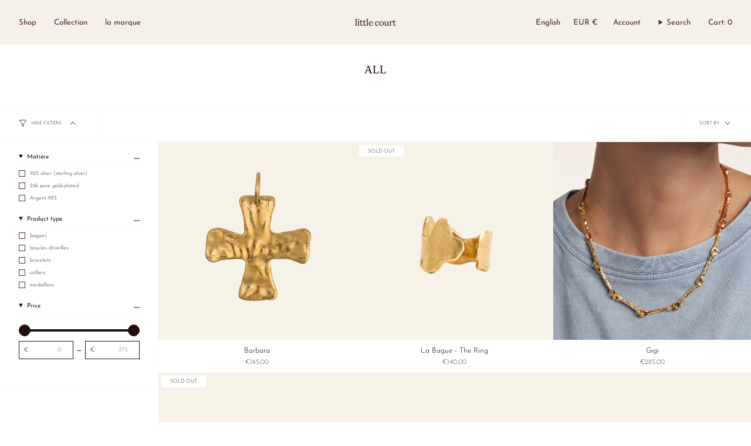

--- FILE ---
content_type: text/html; charset=utf-8
request_url: https://littlecourtparis.com/en/collections/all
body_size: 50835
content:
<!doctype html>
<html class="no-js no-touch supports-no-cookies" lang="en">
<head>
	<script id="pandectes-rules">   /* PANDECTES-GDPR: DO NOT MODIFY AUTO GENERATED CODE OF THIS SCRIPT */      window.PandectesSettings = {"store":{"id":68188799244,"plan":"basic","theme":"Copie de Copie mise à jour de Copie mise à jour...","primaryLocale":"fr","adminMode":false,"headless":false,"storefrontRootDomain":"","checkoutRootDomain":"","storefrontAccessToken":""},"tsPublished":1733304861,"declaration":{"showPurpose":false,"showProvider":false,"showDateGenerated":true},"language":{"languageMode":"Single","fallbackLanguage":"fr","languageDetection":"browser","languagesSupported":[]},"texts":{"managed":{"headerText":{"fr":"Nous respectons votre vie privée"},"consentText":{"fr":"Ce site utilise des cookies pour vous garantir la meilleure expérience."},"dismissButtonText":{"fr":"D'accord"},"linkText":{"fr":"Apprendre encore plus"},"imprintText":{"fr":"Imprimer"},"preferencesButtonText":{"fr":"Préférences"},"allowButtonText":{"fr":"J'accepte"},"denyButtonText":{"fr":"Décliner"},"leaveSiteButtonText":{"fr":"Quitter ce site"},"cookiePolicyText":{"fr":"Politique de cookies"},"preferencesPopupTitleText":{"fr":"Gérer les préférences de consentement"},"preferencesPopupIntroText":{"fr":"Nous utilisons des cookies pour optimiser les fonctionnalités du site Web, analyser les performances et vous offrir une expérience personnalisée. Certains cookies sont indispensables au bon fonctionnement et au bon fonctionnement du site. Ces cookies ne peuvent pas être désactivés. Dans cette fenêtre, vous pouvez gérer votre préférence de cookies."},"preferencesPopupCloseButtonText":{"fr":"proche"},"preferencesPopupAcceptAllButtonText":{"fr":"Accepter tout"},"preferencesPopupRejectAllButtonText":{"fr":"Tout rejeter"},"preferencesPopupSaveButtonText":{"fr":"Enregistrer les préférences"},"accessSectionTitleText":{"fr":"Portabilité des données"},"accessSectionParagraphText":{"fr":"Vous avez le droit de pouvoir accéder à vos données à tout moment."},"rectificationSectionTitleText":{"fr":"Rectification des données"},"rectificationSectionParagraphText":{"fr":"Vous avez le droit de demander la mise à jour de vos données chaque fois que vous le jugez approprié."},"erasureSectionTitleText":{"fr":"Droit à l'oubli"},"erasureSectionParagraphText":{"fr":"Vous avez le droit de demander que toutes vos données soient effacées. Après cela, vous ne pourrez plus accéder à votre compte."},"declIntroText":{"fr":"Nous utilisons des cookies pour optimiser les fonctionnalités du site Web, analyser les performances et vous offrir une expérience personnalisée. Certains cookies sont indispensables au bon fonctionnement et au bon fonctionnement du site Web. Ces cookies ne peuvent pas être désactivés. Dans cette fenêtre, vous pouvez gérer vos préférences en matière de cookies."}},"categories":{"strictlyNecessaryCookiesTitleText":{"fr":"Cookies strictement nécessaires"},"functionalityCookiesTitleText":{"fr":"Cookies fonctionnels"},"performanceCookiesTitleText":{"fr":"Cookies de performances"},"targetingCookiesTitleText":{"fr":"Ciblage des cookies"},"unclassifiedCookiesTitleText":{"fr":"Cookies non classés"},"strictlyNecessaryCookiesDescriptionText":{"fr":"Ces cookies sont essentiels pour vous permettre de vous déplacer sur le site Web et d'utiliser ses fonctionnalités, telles que l'accès aux zones sécurisées du site Web. Le site Web ne peut pas fonctionner correctement sans ces cookies."},"functionalityCookiesDescriptionText":{"fr":"Ces cookies permettent au site de fournir des fonctionnalités et une personnalisation améliorées. Ils peuvent être définis par nous ou par des fournisseurs tiers dont nous avons ajouté les services à nos pages. Si vous n'autorisez pas ces cookies, certains ou tous ces services peuvent ne pas fonctionner correctement."},"performanceCookiesDescriptionText":{"fr":"Ces cookies nous permettent de surveiller et d'améliorer les performances de notre site Web. Par exemple, ils nous permettent de compter les visites, d'identifier les sources de trafic et de voir quelles parties du site sont les plus populaires."},"targetingCookiesDescriptionText":{"fr":"Ces cookies peuvent être installés via notre site par nos partenaires publicitaires. Ils peuvent être utilisés par ces sociétés pour établir un profil de vos intérêts et vous montrer des publicités pertinentes sur d'autres sites. Ils ne stockent pas directement d'informations personnelles, mais sont basés sur l'identification unique de votre navigateur et de votre appareil Internet. Si vous n'autorisez pas ces cookies, vous bénéficierez d'une publicité moins ciblée."},"unclassifiedCookiesDescriptionText":{"fr":"Les cookies non classés sont des cookies que nous sommes en train de classer avec les fournisseurs de cookies individuels."}},"auto":{"declName":{"fr":"Nom"},"declPath":{"fr":"Chemin"},"declType":{"fr":"Type"},"declDomain":{"fr":"Domaine"},"declPurpose":{"fr":"But"},"declProvider":{"fr":"Fournisseur"},"declRetention":{"fr":"Rétention"},"declFirstParty":{"fr":"Première partie"},"declThirdParty":{"fr":"Tierce partie"},"declSeconds":{"fr":"secondes"},"declMinutes":{"fr":"minutes"},"declHours":{"fr":"heures"},"declDays":{"fr":"jours"},"declMonths":{"fr":"mois"},"declYears":{"fr":"années"},"declSession":{"fr":"Session"},"cookiesDetailsText":{"fr":"Détails des cookies"},"preferencesPopupAlwaysAllowedText":{"fr":"Toujours activé"},"submitButton":{"fr":"Soumettre"},"submittingButton":{"fr":"Soumission..."},"cancelButton":{"fr":"Annuler"},"guestsSupportInfoText":{"fr":"Veuillez vous connecter avec votre compte client pour continuer."},"guestsSupportEmailPlaceholder":{"fr":"Adresse e-mail"},"guestsSupportEmailValidationError":{"fr":"L'email n'est pas valide"},"guestsSupportEmailSuccessTitle":{"fr":"Merci pour votre requête"},"guestsSupportEmailFailureTitle":{"fr":"Un problème est survenu"},"guestsSupportEmailSuccessMessage":{"fr":"Si vous êtes inscrit en tant que client de ce magasin, vous recevrez bientôt un e-mail avec des instructions sur la marche à suivre."},"guestsSupportEmailFailureMessage":{"fr":"Votre demande n'a pas été soumise. Veuillez réessayer et si le problème persiste, contactez le propriétaire du magasin pour obtenir de l'aide."},"confirmationSuccessTitle":{"fr":"Votre demande est vérifiée"},"confirmationFailureTitle":{"fr":"Un problème est survenu"},"confirmationSuccessMessage":{"fr":"Nous reviendrons rapidement vers vous quant à votre demande."},"confirmationFailureMessage":{"fr":"Votre demande n'a pas été vérifiée. Veuillez réessayer et si le problème persiste, contactez le propriétaire du magasin pour obtenir de l'aide"},"consentSectionTitleText":{"fr":"Votre consentement aux cookies"},"consentSectionNoConsentText":{"fr":"Vous n'avez pas consenti à la politique de cookies de ce site Web."},"consentSectionConsentedText":{"fr":"Vous avez consenti à la politique de cookies de ce site Web sur"},"consentStatus":{"fr":"Préférence de consentement"},"consentDate":{"fr":"Date de consentement"},"consentId":{"fr":"ID de consentement"},"consentSectionChangeConsentActionText":{"fr":"Modifier la préférence de consentement"},"accessSectionGDPRRequestsActionText":{"fr":"Demandes des personnes concernées"},"accessSectionAccountInfoActionText":{"fr":"Données personnelles"},"accessSectionOrdersRecordsActionText":{"fr":"Ordres"},"accessSectionDownloadReportActionText":{"fr":"Tout télécharger"},"rectificationCommentPlaceholder":{"fr":"Décrivez ce que vous souhaitez mettre à jour"},"rectificationCommentValidationError":{"fr":"Un commentaire est requis"},"rectificationSectionEditAccountActionText":{"fr":"Demander une mise à jour"},"erasureSectionRequestDeletionActionText":{"fr":"Demander la suppression des données personnelles"}}},"library":{"previewMode":false,"fadeInTimeout":0,"defaultBlocked":7,"showLink":true,"showImprintLink":false,"showGoogleLink":false,"enabled":true,"cookie":{"name":"_pandectes_gdpr","expiryDays":365,"secure":true,"domain":""},"dismissOnScroll":false,"dismissOnWindowClick":false,"dismissOnTimeout":false,"palette":{"popup":{"background":"#FFFFFF","backgroundForCalculations":{"a":1,"b":255,"g":255,"r":255},"text":"#000000"},"button":{"background":"transparent","backgroundForCalculations":{"a":1,"b":255,"g":255,"r":255},"text":"#000000","textForCalculation":{"a":1,"b":0,"g":0,"r":0},"border":"#000000"}},"content":{"href":"https://little-court.myshopify.com/policies/privacy-policy","imprintHref":"/","close":"&#10005;","target":"","logo":"<img class=\"cc-banner-logo\" height=\"40\" width=\"40\" src=\"https://cdn.shopify.com/s/files/1/0681/8879/9244/t/23/assets/pandectes-logo.png?v=1733304860\" alt=\"logo\" />"},"window":"<div role=\"dialog\" aria-live=\"polite\" aria-label=\"cookieconsent\" aria-describedby=\"cookieconsent:desc\" id=\"pandectes-banner\" class=\"cc-window-wrapper cc-top-wrapper\"><div class=\"pd-cookie-banner-window cc-window {{classes}}\"><!--googleoff: all-->{{children}}<!--googleon: all--></div></div>","compliance":{"opt-both":"<div class=\"cc-compliance cc-highlight\">{{deny}}{{allow}}</div>"},"type":"opt-both","layouts":{"basic":"{{logo}}{{messagelink}}{{compliance}}{{close}}"},"position":"top","theme":"wired","revokable":false,"animateRevokable":false,"revokableReset":false,"revokableLogoUrl":"https://cdn.shopify.com/s/files/1/0681/8879/9244/t/23/assets/pandectes-reopen-logo.png?v=1733250156","revokablePlacement":"bottom-left","revokableMarginHorizontal":15,"revokableMarginVertical":15,"static":false,"autoAttach":true,"hasTransition":true,"blacklistPage":[""]},"geolocation":{"brOnly":false,"caOnly":false,"euOnly":false,"jpOnly":false,"thOnly":false,"canadaOnly":false,"globalVisibility":true},"dsr":{"guestsSupport":false,"accessSectionDownloadReportAuto":false},"banner":{"resetTs":1685024239,"extraCss":"        .cc-banner-logo {max-width: 24em!important;}    @media(min-width: 768px) {.cc-window.cc-floating{max-width: 24em!important;width: 24em!important;}}    .cc-message, .pd-cookie-banner-window .cc-header, .cc-logo {text-align: left}    .cc-window-wrapper{z-index: 2147483647;}    .cc-window{z-index: 2147483647;font-family: inherit;}    .pd-cookie-banner-window .cc-header{font-family: inherit;}    .pd-cp-ui{font-family: inherit; background-color: #FFFFFF;color:#000000;}    button.pd-cp-btn, a.pd-cp-btn{}    input + .pd-cp-preferences-slider{background-color: rgba(0, 0, 0, 0.3)}    .pd-cp-scrolling-section::-webkit-scrollbar{background-color: rgba(0, 0, 0, 0.3)}    input:checked + .pd-cp-preferences-slider{background-color: rgba(0, 0, 0, 1)}    .pd-cp-scrolling-section::-webkit-scrollbar-thumb {background-color: rgba(0, 0, 0, 1)}    .pd-cp-ui-close{color:#000000;}    .pd-cp-preferences-slider:before{background-color: #FFFFFF}    .pd-cp-title:before {border-color: #000000!important}    .pd-cp-preferences-slider{background-color:#000000}    .pd-cp-toggle{color:#000000!important}    @media(max-width:699px) {.pd-cp-ui-close-top svg {fill: #000000}}    .pd-cp-toggle:hover,.pd-cp-toggle:visited,.pd-cp-toggle:active{color:#000000!important}    .pd-cookie-banner-window {box-shadow: 0 0 18px rgb(0 0 0 / 20%);}  ","customJavascript":null,"showPoweredBy":false,"revokableTrigger":false,"hybridStrict":false,"cookiesBlockedByDefault":"7","isActive":false,"implicitSavePreferences":false,"cookieIcon":false,"blockBots":false,"showCookiesDetails":true,"hasTransition":true,"blockingPage":false,"showOnlyLandingPage":false,"leaveSiteUrl":"https://www.google.com","linkRespectStoreLang":false},"cookies":{"0":[{"name":"secure_customer_sig","type":"http","domain":"littlecourtparis.com","path":"/","provider":"Shopify","firstParty":true,"retention":"1 year(s)","expires":1,"unit":"declYears","purpose":{"fr":"Used in connection with customer login."}},{"name":"localization","type":"http","domain":"littlecourtparis.com","path":"/","provider":"Shopify","firstParty":true,"retention":"1 year(s)","expires":1,"unit":"declYears","purpose":{"fr":"Shopify store localization"}},{"name":"cart_currency","type":"http","domain":"littlecourtparis.com","path":"/","provider":"Shopify","firstParty":true,"retention":"14 day(s)","expires":14,"unit":"declDays","purpose":{"fr":"Used in connection with shopping cart."}},{"name":"_cmp_a","type":"http","domain":".littlecourtparis.com","path":"/","provider":"Shopify","firstParty":true,"retention":"24 hour(s)","expires":24,"unit":"declHours","purpose":{"fr":"Used for managing customer privacy settings."}},{"name":"keep_alive","type":"http","domain":"littlecourtparis.com","path":"/","provider":"Shopify","firstParty":true,"retention":"30 minute(s)","expires":30,"unit":"declMinutes","purpose":{"fr":"Used in connection with buyer localization."}},{"name":"_secure_session_id","type":"http","domain":"littlecourtparis.com","path":"/","provider":"Shopify","firstParty":true,"retention":"24 hour(s)","expires":24,"unit":"declHours","purpose":{"fr":"Used in connection with navigation through a storefront."}}],"1":[],"2":[{"name":"_y","type":"http","domain":".littlecourtparis.com","path":"/","provider":"Shopify","firstParty":true,"retention":"1 year(s)","expires":1,"unit":"declYears","purpose":{"fr":"Shopify analytics."}},{"name":"_s","type":"http","domain":".littlecourtparis.com","path":"/","provider":"Shopify","firstParty":true,"retention":"30 minute(s)","expires":30,"unit":"declMinutes","purpose":{"fr":"Shopify analytics."}},{"name":"_shopify_y","type":"http","domain":".littlecourtparis.com","path":"/","provider":"Shopify","firstParty":true,"retention":"1 year(s)","expires":1,"unit":"declYears","purpose":{"fr":"Shopify analytics."}},{"name":"_shopify_s","type":"http","domain":".littlecourtparis.com","path":"/","provider":"Shopify","firstParty":true,"retention":"30 minute(s)","expires":30,"unit":"declMinutes","purpose":{"fr":"Shopify analytics."}},{"name":"_shopify_sa_p","type":"http","domain":".littlecourtparis.com","path":"/","provider":"Shopify","firstParty":true,"retention":"30 minute(s)","expires":30,"unit":"declMinutes","purpose":{"fr":"Shopify analytics relating to marketing & referrals."}},{"name":"_landing_page","type":"http","domain":".littlecourtparis.com","path":"/","provider":"Shopify","firstParty":true,"retention":"14 day(s)","expires":14,"unit":"declDays","purpose":{"fr":"Tracks landing pages."}},{"name":"_shopify_sa_t","type":"http","domain":".littlecourtparis.com","path":"/","provider":"Shopify","firstParty":true,"retention":"30 minute(s)","expires":30,"unit":"declMinutes","purpose":{"fr":"Shopify analytics relating to marketing & referrals."}},{"name":"_orig_referrer","type":"http","domain":".littlecourtparis.com","path":"/","provider":"Shopify","firstParty":true,"retention":"14 day(s)","expires":14,"unit":"declDays","purpose":{"fr":"Tracks landing pages."}}],"4":[],"8":[]},"blocker":{"isActive":false,"googleConsentMode":{"id":"","analyticsId":"","adwordsId":"","isActive":false,"adStorageCategory":4,"analyticsStorageCategory":2,"personalizationStorageCategory":1,"functionalityStorageCategory":1,"customEvent":true,"securityStorageCategory":0,"redactData":true,"urlPassthrough":false},"facebookPixel":{"id":"","isActive":false,"ldu":false},"microsoft":{},"rakuten":{"isActive":false,"cmp":false,"ccpa":false},"gpcIsActive":false,"defaultBlocked":7,"patterns":{"whiteList":[],"blackList":{"1":[],"2":[],"4":[],"8":[]},"iframesWhiteList":[],"iframesBlackList":{"1":[],"2":[],"4":[],"8":[]},"beaconsWhiteList":[],"beaconsBlackList":{"1":[],"2":[],"4":[],"8":[]}}}}      !function(){"use strict";window.PandectesRules=window.PandectesRules||{},window.PandectesRules.manualBlacklist={1:[],2:[],4:[]},window.PandectesRules.blacklistedIFrames={1:[],2:[],4:[]},window.PandectesRules.blacklistedCss={1:[],2:[],4:[]},window.PandectesRules.blacklistedBeacons={1:[],2:[],4:[]};var e="javascript/blocked";function t(e){return new RegExp(e.replace(/[/\\.+?$()]/g,"\\$&").replace("*","(.*)"))}var n=function(e){var t=arguments.length>1&&void 0!==arguments[1]?arguments[1]:"log";new URLSearchParams(window.location.search).get("log")&&console[t]("PandectesRules: ".concat(e))};function a(e){var t=document.createElement("script");t.async=!0,t.src=e,document.head.appendChild(t)}function r(e,t){var n=Object.keys(e);if(Object.getOwnPropertySymbols){var a=Object.getOwnPropertySymbols(e);t&&(a=a.filter((function(t){return Object.getOwnPropertyDescriptor(e,t).enumerable}))),n.push.apply(n,a)}return n}function o(e){for(var t=1;t<arguments.length;t++){var n=null!=arguments[t]?arguments[t]:{};t%2?r(Object(n),!0).forEach((function(t){s(e,t,n[t])})):Object.getOwnPropertyDescriptors?Object.defineProperties(e,Object.getOwnPropertyDescriptors(n)):r(Object(n)).forEach((function(t){Object.defineProperty(e,t,Object.getOwnPropertyDescriptor(n,t))}))}return e}function i(e){var t=function(e,t){if("object"!=typeof e||!e)return e;var n=e[Symbol.toPrimitive];if(void 0!==n){var a=n.call(e,t||"default");if("object"!=typeof a)return a;throw new TypeError("@@toPrimitive must return a primitive value.")}return("string"===t?String:Number)(e)}(e,"string");return"symbol"==typeof t?t:t+""}function s(e,t,n){return(t=i(t))in e?Object.defineProperty(e,t,{value:n,enumerable:!0,configurable:!0,writable:!0}):e[t]=n,e}function c(e,t){return function(e){if(Array.isArray(e))return e}(e)||function(e,t){var n=null==e?null:"undefined"!=typeof Symbol&&e[Symbol.iterator]||e["@@iterator"];if(null!=n){var a,r,o,i,s=[],c=!0,l=!1;try{if(o=(n=n.call(e)).next,0===t){if(Object(n)!==n)return;c=!1}else for(;!(c=(a=o.call(n)).done)&&(s.push(a.value),s.length!==t);c=!0);}catch(e){l=!0,r=e}finally{try{if(!c&&null!=n.return&&(i=n.return(),Object(i)!==i))return}finally{if(l)throw r}}return s}}(e,t)||d(e,t)||function(){throw new TypeError("Invalid attempt to destructure non-iterable instance.\nIn order to be iterable, non-array objects must have a [Symbol.iterator]() method.")}()}function l(e){return function(e){if(Array.isArray(e))return u(e)}(e)||function(e){if("undefined"!=typeof Symbol&&null!=e[Symbol.iterator]||null!=e["@@iterator"])return Array.from(e)}(e)||d(e)||function(){throw new TypeError("Invalid attempt to spread non-iterable instance.\nIn order to be iterable, non-array objects must have a [Symbol.iterator]() method.")}()}function d(e,t){if(e){if("string"==typeof e)return u(e,t);var n=Object.prototype.toString.call(e).slice(8,-1);return"Object"===n&&e.constructor&&(n=e.constructor.name),"Map"===n||"Set"===n?Array.from(e):"Arguments"===n||/^(?:Ui|I)nt(?:8|16|32)(?:Clamped)?Array$/.test(n)?u(e,t):void 0}}function u(e,t){(null==t||t>e.length)&&(t=e.length);for(var n=0,a=new Array(t);n<t;n++)a[n]=e[n];return a}var f=window.PandectesRulesSettings||window.PandectesSettings,g=!(void 0===window.dataLayer||!Array.isArray(window.dataLayer)||!window.dataLayer.some((function(e){return"pandectes_full_scan"===e.event}))),p=function(){var e,t=arguments.length>0&&void 0!==arguments[0]?arguments[0]:"_pandectes_gdpr",n=("; "+document.cookie).split("; "+t+"=");if(n.length<2)e={};else{var a=n.pop().split(";");e=window.atob(a.shift())}var r=function(e){try{return JSON.parse(e)}catch(e){return!1}}(e);return!1!==r?r:e}(),h=f.banner.isActive,y=f.blocker,v=y.defaultBlocked,w=y.patterns,m=p&&null!==p.preferences&&void 0!==p.preferences?p.preferences:null,b=g?0:h?null===m?v:m:0,k={1:!(1&b),2:!(2&b),4:!(4&b)},_=w.blackList,S=w.whiteList,L=w.iframesBlackList,C=w.iframesWhiteList,P=w.beaconsBlackList,A=w.beaconsWhiteList,O={blackList:[],whiteList:[],iframesBlackList:{1:[],2:[],4:[],8:[]},iframesWhiteList:[],beaconsBlackList:{1:[],2:[],4:[],8:[]},beaconsWhiteList:[]};[1,2,4].map((function(e){var n;k[e]||((n=O.blackList).push.apply(n,l(_[e].length?_[e].map(t):[])),O.iframesBlackList[e]=L[e].length?L[e].map(t):[],O.beaconsBlackList[e]=P[e].length?P[e].map(t):[])})),O.whiteList=S.length?S.map(t):[],O.iframesWhiteList=C.length?C.map(t):[],O.beaconsWhiteList=A.length?A.map(t):[];var E={scripts:[],iframes:{1:[],2:[],4:[]},beacons:{1:[],2:[],4:[]},css:{1:[],2:[],4:[]}},I=function(t,n){return t&&(!n||n!==e)&&(!O.blackList||O.blackList.some((function(e){return e.test(t)})))&&(!O.whiteList||O.whiteList.every((function(e){return!e.test(t)})))},B=function(e,t){var n=O.iframesBlackList[t],a=O.iframesWhiteList;return e&&(!n||n.some((function(t){return t.test(e)})))&&(!a||a.every((function(t){return!t.test(e)})))},j=function(e,t){var n=O.beaconsBlackList[t],a=O.beaconsWhiteList;return e&&(!n||n.some((function(t){return t.test(e)})))&&(!a||a.every((function(t){return!t.test(e)})))},T=new MutationObserver((function(e){for(var t=0;t<e.length;t++)for(var n=e[t].addedNodes,a=0;a<n.length;a++){var r=n[a],o=r.dataset&&r.dataset.cookiecategory;if(1===r.nodeType&&"LINK"===r.tagName){var i=r.dataset&&r.dataset.href;if(i&&o)switch(o){case"functionality":case"C0001":E.css[1].push(i);break;case"performance":case"C0002":E.css[2].push(i);break;case"targeting":case"C0003":E.css[4].push(i)}}}})),R=new MutationObserver((function(t){for(var a=0;a<t.length;a++)for(var r=t[a].addedNodes,o=function(){var t=r[i],a=t.src||t.dataset&&t.dataset.src,o=t.dataset&&t.dataset.cookiecategory;if(1===t.nodeType&&"IFRAME"===t.tagName){if(a){var s=!1;B(a,1)||"functionality"===o||"C0001"===o?(s=!0,E.iframes[1].push(a)):B(a,2)||"performance"===o||"C0002"===o?(s=!0,E.iframes[2].push(a)):(B(a,4)||"targeting"===o||"C0003"===o)&&(s=!0,E.iframes[4].push(a)),s&&(t.removeAttribute("src"),t.setAttribute("data-src",a))}}else if(1===t.nodeType&&"IMG"===t.tagName){if(a){var c=!1;j(a,1)?(c=!0,E.beacons[1].push(a)):j(a,2)?(c=!0,E.beacons[2].push(a)):j(a,4)&&(c=!0,E.beacons[4].push(a)),c&&(t.removeAttribute("src"),t.setAttribute("data-src",a))}}else if(1===t.nodeType&&"SCRIPT"===t.tagName){var l=t.type,d=!1;if(I(a,l)?(n("rule blocked: ".concat(a)),d=!0):a&&o?n("manually blocked @ ".concat(o,": ").concat(a)):o&&n("manually blocked @ ".concat(o,": inline code")),d){E.scripts.push([t,l]),t.type=e;t.addEventListener("beforescriptexecute",(function n(a){t.getAttribute("type")===e&&a.preventDefault(),t.removeEventListener("beforescriptexecute",n)})),t.parentElement&&t.parentElement.removeChild(t)}}},i=0;i<r.length;i++)o()})),D=document.createElement,x={src:Object.getOwnPropertyDescriptor(HTMLScriptElement.prototype,"src"),type:Object.getOwnPropertyDescriptor(HTMLScriptElement.prototype,"type")};window.PandectesRules.unblockCss=function(e){var t=E.css[e]||[];t.length&&n("Unblocking CSS for ".concat(e)),t.forEach((function(e){var t=document.querySelector('link[data-href^="'.concat(e,'"]'));t.removeAttribute("data-href"),t.href=e})),E.css[e]=[]},window.PandectesRules.unblockIFrames=function(e){var t=E.iframes[e]||[];t.length&&n("Unblocking IFrames for ".concat(e)),O.iframesBlackList[e]=[],t.forEach((function(e){var t=document.querySelector('iframe[data-src^="'.concat(e,'"]'));t.removeAttribute("data-src"),t.src=e})),E.iframes[e]=[]},window.PandectesRules.unblockBeacons=function(e){var t=E.beacons[e]||[];t.length&&n("Unblocking Beacons for ".concat(e)),O.beaconsBlackList[e]=[],t.forEach((function(e){var t=document.querySelector('img[data-src^="'.concat(e,'"]'));t.removeAttribute("data-src"),t.src=e})),E.beacons[e]=[]},window.PandectesRules.unblockInlineScripts=function(e){var t=1===e?"functionality":2===e?"performance":"targeting",a=document.querySelectorAll('script[type="javascript/blocked"][data-cookiecategory="'.concat(t,'"]'));n("unblockInlineScripts: ".concat(a.length," in ").concat(t)),a.forEach((function(e){var t=document.createElement("script");t.type="text/javascript",e.hasAttribute("src")?t.src=e.getAttribute("src"):t.textContent=e.textContent,document.head.appendChild(t),e.parentNode.removeChild(e)}))},window.PandectesRules.unblockInlineCss=function(e){var t=1===e?"functionality":2===e?"performance":"targeting",a=document.querySelectorAll('link[data-cookiecategory="'.concat(t,'"]'));n("unblockInlineCss: ".concat(a.length," in ").concat(t)),a.forEach((function(e){e.href=e.getAttribute("data-href")}))},window.PandectesRules.unblock=function(e){e.length<1?(O.blackList=[],O.whiteList=[],O.iframesBlackList=[],O.iframesWhiteList=[]):(O.blackList&&(O.blackList=O.blackList.filter((function(t){return e.every((function(e){return"string"==typeof e?!t.test(e):e instanceof RegExp?t.toString()!==e.toString():void 0}))}))),O.whiteList&&(O.whiteList=[].concat(l(O.whiteList),l(e.map((function(e){if("string"==typeof e){var n=".*"+t(e)+".*";if(O.whiteList.every((function(e){return e.toString()!==n.toString()})))return new RegExp(n)}else if(e instanceof RegExp&&O.whiteList.every((function(t){return t.toString()!==e.toString()})))return e;return null})).filter(Boolean)))));var a=0;l(E.scripts).forEach((function(e,t){var n=c(e,2),r=n[0],o=n[1];if(function(e){var t=e.getAttribute("src");return O.blackList&&O.blackList.every((function(e){return!e.test(t)}))||O.whiteList&&O.whiteList.some((function(e){return e.test(t)}))}(r)){for(var i=document.createElement("script"),s=0;s<r.attributes.length;s++){var l=r.attributes[s];"src"!==l.name&&"type"!==l.name&&i.setAttribute(l.name,r.attributes[s].value)}i.setAttribute("src",r.src),i.setAttribute("type",o||"application/javascript"),document.head.appendChild(i),E.scripts.splice(t-a,1),a++}})),0==O.blackList.length&&0===O.iframesBlackList[1].length&&0===O.iframesBlackList[2].length&&0===O.iframesBlackList[4].length&&0===O.beaconsBlackList[1].length&&0===O.beaconsBlackList[2].length&&0===O.beaconsBlackList[4].length&&(n("Disconnecting observers"),R.disconnect(),T.disconnect())};var N=f.store,U=N.adminMode,z=N.headless,M=N.storefrontRootDomain,q=N.checkoutRootDomain,F=N.storefrontAccessToken,W=f.banner.isActive,H=f.blocker.defaultBlocked;W&&function(e){if(window.Shopify&&window.Shopify.customerPrivacy)e();else{var t=null;window.Shopify&&window.Shopify.loadFeatures&&window.Shopify.trackingConsent?e():t=setInterval((function(){window.Shopify&&window.Shopify.loadFeatures&&(clearInterval(t),window.Shopify.loadFeatures([{name:"consent-tracking-api",version:"0.1"}],(function(t){t?n("Shopify.customerPrivacy API - failed to load"):(n("shouldShowBanner() -> ".concat(window.Shopify.trackingConsent.shouldShowBanner()," | saleOfDataRegion() -> ").concat(window.Shopify.trackingConsent.saleOfDataRegion())),e())})))}),10)}}((function(){!function(){var e=window.Shopify.trackingConsent;if(!1!==e.shouldShowBanner()||null!==m||7!==H)try{var t=U&&!(window.Shopify&&window.Shopify.AdminBarInjector),a={preferences:!(1&b)||g||t,analytics:!(2&b)||g||t,marketing:!(4&b)||g||t};z&&(a.headlessStorefront=!0,a.storefrontRootDomain=null!=M&&M.length?M:window.location.hostname,a.checkoutRootDomain=null!=q&&q.length?q:"checkout.".concat(window.location.hostname),a.storefrontAccessToken=null!=F&&F.length?F:""),e.firstPartyMarketingAllowed()===a.marketing&&e.analyticsProcessingAllowed()===a.analytics&&e.preferencesProcessingAllowed()===a.preferences||e.setTrackingConsent(a,(function(e){e&&e.error?n("Shopify.customerPrivacy API - failed to setTrackingConsent"):n("setTrackingConsent(".concat(JSON.stringify(a),")"))}))}catch(e){n("Shopify.customerPrivacy API - exception")}}(),function(){if(z){var e=window.Shopify.trackingConsent,t=e.currentVisitorConsent();if(navigator.globalPrivacyControl&&""===t.sale_of_data){var a={sale_of_data:!1,headlessStorefront:!0};a.storefrontRootDomain=null!=M&&M.length?M:window.location.hostname,a.checkoutRootDomain=null!=q&&q.length?q:"checkout.".concat(window.location.hostname),a.storefrontAccessToken=null!=F&&F.length?F:"",e.setTrackingConsent(a,(function(e){e&&e.error?n("Shopify.customerPrivacy API - failed to setTrackingConsent({".concat(JSON.stringify(a),")")):n("setTrackingConsent(".concat(JSON.stringify(a),")"))}))}}}()}));var G=["AT","BE","BG","HR","CY","CZ","DK","EE","FI","FR","DE","GR","HU","IE","IT","LV","LT","LU","MT","NL","PL","PT","RO","SK","SI","ES","SE","GB","LI","NO","IS"],J=f.banner,V=J.isActive,K=J.hybridStrict,$=f.geolocation,Y=$.caOnly,Z=void 0!==Y&&Y,Q=$.euOnly,X=void 0!==Q&&Q,ee=$.brOnly,te=void 0!==ee&&ee,ne=$.jpOnly,ae=void 0!==ne&&ne,re=$.thOnly,oe=void 0!==re&&re,ie=$.chOnly,se=void 0!==ie&&ie,ce=$.zaOnly,le=void 0!==ce&&ce,de=$.canadaOnly,ue=void 0!==de&&de,fe=$.globalVisibility,ge=void 0===fe||fe,pe=f.blocker,he=pe.defaultBlocked,ye=void 0===he?7:he,ve=pe.googleConsentMode,we=ve.isActive,me=ve.customEvent,be=ve.id,ke=void 0===be?"":be,_e=ve.analyticsId,Se=void 0===_e?"":_e,Le=ve.adwordsId,Ce=void 0===Le?"":Le,Pe=ve.redactData,Ae=ve.urlPassthrough,Oe=ve.adStorageCategory,Ee=ve.analyticsStorageCategory,Ie=ve.functionalityStorageCategory,Be=ve.personalizationStorageCategory,je=ve.securityStorageCategory,Te=ve.dataLayerProperty,Re=void 0===Te?"dataLayer":Te,De=ve.waitForUpdate,xe=void 0===De?0:De,Ne=ve.useNativeChannel,Ue=void 0!==Ne&&Ne;function ze(){window[Re].push(arguments)}window[Re]=window[Re]||[];var Me,qe,Fe={hasInitialized:!1,useNativeChannel:!1,ads_data_redaction:!1,url_passthrough:!1,data_layer_property:"dataLayer",storage:{ad_storage:"granted",ad_user_data:"granted",ad_personalization:"granted",analytics_storage:"granted",functionality_storage:"granted",personalization_storage:"granted",security_storage:"granted"}};if(V&&we){var We=ye&Oe?"denied":"granted",He=ye&Ee?"denied":"granted",Ge=ye&Ie?"denied":"granted",Je=ye&Be?"denied":"granted",Ve=ye&je?"denied":"granted";Fe.hasInitialized=!0,Fe.useNativeChannel=Ue,Fe.url_passthrough=Ae,Fe.ads_data_redaction="denied"===We&&Pe,Fe.storage.ad_storage=We,Fe.storage.ad_user_data=We,Fe.storage.ad_personalization=We,Fe.storage.analytics_storage=He,Fe.storage.functionality_storage=Ge,Fe.storage.personalization_storage=Je,Fe.storage.security_storage=Ve,Fe.data_layer_property=Re||"dataLayer",Fe.ads_data_redaction&&ze("set","ads_data_redaction",Fe.ads_data_redaction),Fe.url_passthrough&&ze("set","url_passthrough",Fe.url_passthrough),function(){!1===Ue?console.log("Pandectes: Google Consent Mode (av2)"):console.log("Pandectes: Google Consent Mode (av2nc)");var e=b!==ye?{wait_for_update:xe||500}:xe?{wait_for_update:xe}:{};ge&&!K?ze("consent","default",o(o({},Fe.storage),e)):(ze("consent","default",o(o(o({},Fe.storage),e),{},{region:[].concat(l(X||K?G:[]),l(Z&&!K?["US-CA","US-VA","US-CT","US-UT","US-CO"]:[]),l(te&&!K?["BR"]:[]),l(ae&&!K?["JP"]:[]),l(ue&&!K?["CA"]:[]),l(oe&&!K?["TH"]:[]),l(se&&!K?["CH"]:[]),l(le&&!K?["ZA"]:[]))})),ze("consent","default",{ad_storage:"granted",ad_user_data:"granted",ad_personalization:"granted",analytics_storage:"granted",functionality_storage:"granted",personalization_storage:"granted",security_storage:"granted"}));if(null!==m){var t=b&Oe?"denied":"granted",n=b&Ee?"denied":"granted",r=b&Ie?"denied":"granted",i=b&Be?"denied":"granted",s=b&je?"denied":"granted";Fe.storage.ad_storage=t,Fe.storage.ad_user_data=t,Fe.storage.ad_personalization=t,Fe.storage.analytics_storage=n,Fe.storage.functionality_storage=r,Fe.storage.personalization_storage=i,Fe.storage.security_storage=s,ze("consent","update",Fe.storage)}(ke.length||Se.length||Ce.length)&&(window[Fe.data_layer_property].push({"pandectes.start":(new Date).getTime(),event:"pandectes-rules.min.js"}),(Se.length||Ce.length)&&ze("js",new Date));var c="https://www.googletagmanager.com";if(ke.length){var d=ke.split(",");window[Fe.data_layer_property].push({"gtm.start":(new Date).getTime(),event:"gtm.js"});for(var u=0;u<d.length;u++){var f="dataLayer"!==Fe.data_layer_property?"&l=".concat(Fe.data_layer_property):"";a("".concat(c,"/gtm.js?id=").concat(d[u].trim()).concat(f))}}if(Se.length)for(var g=Se.split(","),p=0;p<g.length;p++){var h=g[p].trim();h.length&&(a("".concat(c,"/gtag/js?id=").concat(h)),ze("config",h,{send_page_view:!1}))}if(Ce.length)for(var y=Ce.split(","),v=0;v<y.length;v++){var w=y[v].trim();w.length&&(a("".concat(c,"/gtag/js?id=").concat(w)),ze("config",w,{allow_enhanced_conversions:!0}))}}()}V&&me&&(qe={event:"Pandectes_Consent_Update",pandectes_status:7===(Me=b)?"deny":0===Me?"allow":"mixed",pandectes_categories:{C0000:"allow",C0001:k[1]?"allow":"deny",C0002:k[2]?"allow":"deny",C0003:k[4]?"allow":"deny"}},window[Re].push(qe),null!==m&&function(e){if(window.Shopify&&window.Shopify.analytics)e();else{var t=null;window.Shopify&&window.Shopify.analytics?e():t=setInterval((function(){window.Shopify&&window.Shopify.analytics&&(clearInterval(t),e())}),10)}}((function(){console.log("publishing Web Pixels API custom event"),window.Shopify.analytics.publish("Pandectes_Consent_Update",qe)})));var Ke=f.blocker,$e=Ke.klaviyoIsActive,Ye=Ke.googleConsentMode.adStorageCategory;$e&&window.addEventListener("PandectesEvent_OnConsent",(function(e){var t=e.detail.preferences;if(null!=t){var n=t&Ye?"denied":"granted";void 0!==window.klaviyo&&window.klaviyo.isIdentified()&&window.klaviyo.push(["identify",{ad_personalization:n,ad_user_data:n}])}})),f.banner.revokableTrigger&&window.addEventListener("PandectesEvent_OnInitialize",(function(){document.querySelectorAll('[href*="#reopenBanner"]').forEach((function(e){e.onclick=function(e){e.preventDefault(),window.Pandectes.fn.revokeConsent()}}))}));var Ze=f.banner.isActive,Qe=f.blocker,Xe=Qe.defaultBlocked,et=void 0===Xe?7:Xe,tt=Qe.microsoft,nt=tt.isActive,at=tt.uetTags,rt=tt.dataLayerProperty,ot=void 0===rt?"uetq":rt,it={hasInitialized:!1,data_layer_property:"uetq",storage:{ad_storage:"granted"}};if(window[ot]=window[ot]||[],nt&&ft("_uetmsdns","1",365),Ze&&nt){var st=4&et?"denied":"granted";if(it.hasInitialized=!0,it.storage.ad_storage=st,window[ot].push("consent","default",it.storage),"granted"==st&&(ft("_uetmsdns","0",365),console.log("setting cookie")),null!==m){var ct=4&b?"denied":"granted";it.storage.ad_storage=ct,window[ot].push("consent","update",it.storage),"granted"===ct&&ft("_uetmsdns","0",365)}if(at.length)for(var lt=at.split(","),dt=0;dt<lt.length;dt++)lt[dt].trim().length&&ut(lt[dt])}function ut(e){var t=document.createElement("script");t.type="text/javascript",t.src="//bat.bing.com/bat.js",t.onload=function(){var t={ti:e};t.q=window.uetq,window.uetq=new UET(t),window.uetq.push("consent","default",{ad_storage:"denied"}),window[ot].push("pageLoad")},document.head.appendChild(t)}function ft(e,t,n){var a=new Date;a.setTime(a.getTime()+24*n*60*60*1e3);var r="expires="+a.toUTCString();document.cookie="".concat(e,"=").concat(t,"; ").concat(r,"; path=/; secure; samesite=strict")}window.PandectesRules.gcm=Fe;var gt=f.banner.isActive,pt=f.blocker.isActive;n("Prefs: ".concat(b," | Banner: ").concat(gt?"on":"off"," | Blocker: ").concat(pt?"on":"off"));var ht=null===m&&/\/checkouts\//.test(window.location.pathname);0!==b&&!1===g&&pt&&!ht&&(n("Blocker will execute"),document.createElement=function(){for(var t=arguments.length,n=new Array(t),a=0;a<t;a++)n[a]=arguments[a];if("script"!==n[0].toLowerCase())return D.bind?D.bind(document).apply(void 0,n):D;var r=D.bind(document).apply(void 0,n);try{Object.defineProperties(r,{src:o(o({},x.src),{},{set:function(t){I(t,r.type)&&x.type.set.call(this,e),x.src.set.call(this,t)}}),type:o(o({},x.type),{},{get:function(){var t=x.type.get.call(this);return t===e||I(this.src,t)?null:t},set:function(t){var n=I(r.src,r.type)?e:t;x.type.set.call(this,n)}})}),r.setAttribute=function(t,n){if("type"===t){var a=I(r.src,r.type)?e:n;x.type.set.call(r,a)}else"src"===t?(I(n,r.type)&&x.type.set.call(r,e),x.src.set.call(r,n)):HTMLScriptElement.prototype.setAttribute.call(r,t,n)}}catch(e){console.warn("Yett: unable to prevent script execution for script src ",r.src,".\n",'A likely cause would be because you are using a third-party browser extension that monkey patches the "document.createElement" function.')}return r},R.observe(document.documentElement,{childList:!0,subtree:!0}),T.observe(document.documentElement,{childList:!0,subtree:!0}))}();
</script>
  <!-- Google tag (gtag.js) -->

<script async src="https://www.googletagmanager.com/gtag/js?id=TAG_ID"></script>

<script>

 window.dataLayer = window.dataLayer || [];

 function gtag(){dataLayer.push(arguments);}

 gtag('js', new Date());

 gtag('config', 'TAG_ID');

</script>
	
  <meta charset="UTF-8">
  <meta http-equiv="X-UA-Compatible" content="IE=edge">
  <meta name="viewport" content="width=device-width, initial-scale=1.0">
  <meta name="theme-color" content="#502c2c">
  <link rel="canonical" href="https://littlecourtparis.com/en/collections/all">
  <!-- ======================= Broadcast Theme V5.8.2 ========================= -->

  <link href="//littlecourtparis.com/cdn/shop/t/23/assets/theme.css?v=56447715053674682551733250156" as="style" rel="preload">
  <link href="//littlecourtparis.com/cdn/shop/t/23/assets/vendor.js?v=37228463622838409191733250156" as="script" rel="preload">
  <link href="//littlecourtparis.com/cdn/shop/t/23/assets/theme.js?v=68692674978099020611733250156" as="script" rel="preload">

    <link rel="icon" type="image/png" href="//littlecourtparis.com/cdn/shop/files/Copie_de_LC_LOGO_bc921de9-46db-4a62-9feb-757dea2ada97.png?crop=center&height=32&v=1715788129&width=32">
  

  <!-- Title and description ================================================ -->
  
  <title>
    
    BIJOUX DE CARACTÈRE | Little Court Paris
    
    
    
  </title>

  
    <meta name="description" content="Découvrez les bijoux uniques de Little Court Paris, créés par Barbara et Mahaut, un duo mère-fille inspiré. Chaque pièce artisanale, incarne force et élégance avec des textures uniques et des designs audacieux. Plaqué or 24 carats et argent 925, nos bijoux sont conçus pour vous accompagner à chaque étapes de votre vie.">
  

  <meta property="og:site_name" content="Little Court">
<meta property="og:url" content="https://littlecourtparis.com/en/collections/all">
<meta property="og:title" content="BIJOUX DE CARACTÈRE | Little Court Paris">
<meta property="og:type" content="product.group">
<meta property="og:description" content="Découvrez les bijoux uniques de Little Court Paris, créés par Barbara et Mahaut, un duo mère-fille inspiré. Chaque pièce artisanale, incarne force et élégance avec des textures uniques et des designs audacieux. Plaqué or 24 carats et argent 925, nos bijoux sont conçus pour vous accompagner à chaque étapes de votre vie."><meta property="og:image" content="http://littlecourtparis.com/cdn/shop/collections/IMG_1285.jpg?v=1732891638">
  <meta property="og:image:secure_url" content="https://littlecourtparis.com/cdn/shop/collections/IMG_1285.jpg?v=1732891638">
  <meta property="og:image:width" content="3024">
  <meta property="og:image:height" content="4032"><meta name="twitter:card" content="summary_large_image">
<meta name="twitter:title" content="BIJOUX DE CARACTÈRE | Little Court Paris">
<meta name="twitter:description" content="Découvrez les bijoux uniques de Little Court Paris, créés par Barbara et Mahaut, un duo mère-fille inspiré. Chaque pièce artisanale, incarne force et élégance avec des textures uniques et des designs audacieux. Plaqué or 24 carats et argent 925, nos bijoux sont conçus pour vous accompagner à chaque étapes de votre vie.">

  <!-- CSS ================================================================== -->
  <style data-shopify>

    @font-face {
  font-family: "Josefin Sans";
  font-weight: 300;
  font-style: normal;
  font-display: swap;
  src: url("//littlecourtparis.com/cdn/fonts/josefin_sans/josefinsans_n3.374d5f789b55dc43ab676daa4d4b2e3218eb6d25.woff2") format("woff2"),
       url("//littlecourtparis.com/cdn/fonts/josefin_sans/josefinsans_n3.96e999b56a2455ae25366c2fa92b6bd8280af01a.woff") format("woff");
}

    @font-face {
  font-family: Montserrat;
  font-weight: 400;
  font-style: normal;
  font-display: swap;
  src: url("//littlecourtparis.com/cdn/fonts/montserrat/montserrat_n4.81949fa0ac9fd2021e16436151e8eaa539321637.woff2") format("woff2"),
       url("//littlecourtparis.com/cdn/fonts/montserrat/montserrat_n4.a6c632ca7b62da89c3594789ba828388aac693fe.woff") format("woff");
}


    

    
      @font-face {
  font-family: "Josefin Sans";
  font-weight: 400;
  font-style: normal;
  font-display: swap;
  src: url("//littlecourtparis.com/cdn/fonts/josefin_sans/josefinsans_n4.70f7efd699799949e6d9f99bc20843a2c86a2e0f.woff2") format("woff2"),
       url("//littlecourtparis.com/cdn/fonts/josefin_sans/josefinsans_n4.35d308a1bdf56e5556bc2ac79702c721e4e2e983.woff") format("woff");
}

    

    
    

    
      @font-face {
  font-family: "Josefin Sans";
  font-weight: 300;
  font-style: italic;
  font-display: swap;
  src: url("//littlecourtparis.com/cdn/fonts/josefin_sans/josefinsans_i3.fa135db3a1aedba72fa0faddcfc63015a658db80.woff2") format("woff2"),
       url("//littlecourtparis.com/cdn/fonts/josefin_sans/josefinsans_i3.7b6eb36e9626277bd8a95b07388a9e1123f85281.woff") format("woff");
}

    

    
      @font-face {
  font-family: "Josefin Sans";
  font-weight: 400;
  font-style: italic;
  font-display: swap;
  src: url("//littlecourtparis.com/cdn/fonts/josefin_sans/josefinsans_i4.a2ba85bff59cf18a6ad90c24fe1808ddb8ce1343.woff2") format("woff2"),
       url("//littlecourtparis.com/cdn/fonts/josefin_sans/josefinsans_i4.2dba61e1d135ab449e8e134ba633cf0d31863cc4.woff") format("woff");
}

    
  </style>

  
<style data-shopify>

:root {--scrollbar-width: 0px;





--COLOR-VIDEO-BG: #f2f2f2;
--COLOR-BG-BRIGHTER: #f2f2f2;--COLOR-BG: #ffffff;--COLOR-BG-ALPHA-25: rgba(255, 255, 255, 0.25);
--COLOR-BG-TRANSPARENT: rgba(255, 255, 255, 0);
--COLOR-BG-SECONDARY: #f6f1e8;
--COLOR-BG-SECONDARY-LIGHTEN: #ffffff;
--COLOR-BG-RGB: 255, 255, 255;

--COLOR-TEXT-DARK: #210f0f;
--COLOR-TEXT: #502c2c;
--COLOR-TEXT-LIGHT: #856b6b;


/* === Opacity shades of grey ===*/
--COLOR-A5:  rgba(80, 44, 44, 0.05);
--COLOR-A10: rgba(80, 44, 44, 0.1);
--COLOR-A15: rgba(80, 44, 44, 0.15);
--COLOR-A20: rgba(80, 44, 44, 0.2);
--COLOR-A25: rgba(80, 44, 44, 0.25);
--COLOR-A30: rgba(80, 44, 44, 0.3);
--COLOR-A35: rgba(80, 44, 44, 0.35);
--COLOR-A40: rgba(80, 44, 44, 0.4);
--COLOR-A45: rgba(80, 44, 44, 0.45);
--COLOR-A50: rgba(80, 44, 44, 0.5);
--COLOR-A55: rgba(80, 44, 44, 0.55);
--COLOR-A60: rgba(80, 44, 44, 0.6);
--COLOR-A65: rgba(80, 44, 44, 0.65);
--COLOR-A70: rgba(80, 44, 44, 0.7);
--COLOR-A75: rgba(80, 44, 44, 0.75);
--COLOR-A80: rgba(80, 44, 44, 0.8);
--COLOR-A85: rgba(80, 44, 44, 0.85);
--COLOR-A90: rgba(80, 44, 44, 0.9);
--COLOR-A95: rgba(80, 44, 44, 0.95);

--COLOR-BORDER: rgba(0, 0, 0, 0.0);
--COLOR-BORDER-LIGHT: rgba(102, 102, 102, 0.4);
--COLOR-BORDER-HAIRLINE: #f7f7f7;
--COLOR-BORDER-DARK: rgba(0, 0, 0, 0.0);/* === Bright color ===*/
--COLOR-PRIMARY: #502c2c;
--COLOR-PRIMARY-HOVER: #210f0f;
--COLOR-PRIMARY-FADE: rgba(80, 44, 44, 0.05);
--COLOR-PRIMARY-FADE-HOVER: rgba(80, 44, 44, 0.1);
--COLOR-PRIMARY-LIGHT: #c35252;--COLOR-PRIMARY-OPPOSITE: #ffffff;



/* === link Color ===*/
--COLOR-LINK: #502c2c;
--COLOR-LINK-HOVER: rgba(80, 44, 44, 0.7);
--COLOR-LINK-FADE: rgba(80, 44, 44, 0.05);
--COLOR-LINK-FADE-HOVER: rgba(80, 44, 44, 0.1);--COLOR-LINK-OPPOSITE: #ffffff;


/* === Product grid sale tags ===*/
--COLOR-SALE-BG: #f18080;
--COLOR-SALE-TEXT: #ffffff;

/* === Product grid badges ===*/
--COLOR-BADGE-BG: #ffffff;
--COLOR-BADGE-TEXT: #212121;

/* === Product sale color ===*/
--COLOR-SALE: #502c2c;

/* === Gray background on Product grid items ===*/--filter-bg: 1.0;/* === Helper colors for form error states ===*/
--COLOR-ERROR: #721C24;
--COLOR-ERROR-BG: #F8D7DA;
--COLOR-ERROR-BORDER: #F5C6CB;



  --RADIUS: 0px;
  --RADIUS-SELECT: 0px;

--COLOR-HEADER-BG: #ffffff;--COLOR-HEADER-BG-TRANSPARENT: rgba(0, 0, 0, 0);
--COLOR-HEADER-LINK: #502c2c;
--COLOR-HEADER-LINK-HOVER: rgba(80, 44, 44, 0.7);

--COLOR-MENU-BG: #f6f1e8;
--COLOR-MENU-LINK: #000000;
--COLOR-MENU-LINK-HOVER: rgba(0, 0, 0, 0.7);
--COLOR-SUBMENU-BG: #f6f1e8;
--COLOR-SUBMENU-LINK: #502c2c;
--COLOR-SUBMENU-LINK-HOVER: rgba(80, 44, 44, 0.7);
--COLOR-SUBMENU-TEXT-LIGHT: #826764;
--COLOR-MENU-TRANSPARENT: #f6f1e8;
--COLOR-MENU-TRANSPARENT-HOVER: rgba(246, 241, 232, 0.7);--COLOR-FOOTER-BG: #f6f1e8;
--COLOR-FOOTER-BG-HAIRLINE: #f2eadd;
--COLOR-FOOTER-TEXT: #502c2c;
--COLOR-FOOTER-TEXT-A35: rgba(80, 44, 44, 0.35);
--COLOR-FOOTER-TEXT-A75: rgba(80, 44, 44, 0.75);
--COLOR-FOOTER-LINK: #502c2c;
--COLOR-FOOTER-LINK-HOVER: rgba(80, 44, 44, 0.7);
--COLOR-FOOTER-BORDER: #502c2c;

--TRANSPARENT: rgba(255, 255, 255, 0);

/* === Default overlay opacity ===*/
--overlay-opacity: 0;
--underlay-opacity: 1;
--underlay-bg: rgba(0,0,0,0.4);

/* === Custom Cursor ===*/
--ICON-ZOOM-IN: url( "//littlecourtparis.com/cdn/shop/t/23/assets/icon-zoom-in.svg?v=182473373117644429561733250156" );
--ICON-ZOOM-OUT: url( "//littlecourtparis.com/cdn/shop/t/23/assets/icon-zoom-out.svg?v=101497157853986683871733250156" );

/* === Custom Icons ===*/


  
  --ICON-ADD-BAG: url( "//littlecourtparis.com/cdn/shop/t/23/assets/icon-add-bag-medium.svg?v=139170916092727621901733250156" );
  --ICON-ADD-CART: url( "//littlecourtparis.com/cdn/shop/t/23/assets/icon-add-cart-medium.svg?v=57635405022452982901733250156" );
  --ICON-ARROW-LEFT: url( "//littlecourtparis.com/cdn/shop/t/23/assets/icon-arrow-left-medium.svg?v=98614866157451683461733250156" );
  --ICON-ARROW-RIGHT: url( "//littlecourtparis.com/cdn/shop/t/23/assets/icon-arrow-right-medium.svg?v=127385474140982877711733250156" );
  --ICON-SELECT: url("//littlecourtparis.com/cdn/shop/t/23/assets/icon-select-medium.svg?v=26525384418548854221733250156");


--PRODUCT-GRID-ASPECT-RATIO: 100%;

/* === Typography ===*/
--FONT-WEIGHT-BODY: 300;
--FONT-WEIGHT-BODY-BOLD: 400;

--FONT-STACK-BODY: "Josefin Sans", sans-serif;
--FONT-STYLE-BODY: normal;
--FONT-STYLE-BODY-ITALIC: ;
--FONT-ADJUST-BODY: 0.8;

--LETTER-SPACING-BODY: 0.0em;

--FONT-WEIGHT-HEADING: 400;
--FONT-WEIGHT-HEADING-BOLD: 700;

--FONT-UPPERCASE-HEADING: none;
--LETTER-SPACING-HEADING: 0.0em;

--FONT-STACK-HEADING: "New York", Iowan Old Style, Apple Garamond, Baskerville, Times New Roman, Droid Serif, Times, Source Serif Pro, serif, Apple Color Emoji, Segoe UI Emoji, Segoe UI Symbol;
--FONT-STYLE-HEADING: normal;
--FONT-STYLE-HEADING-ITALIC: ;
--FONT-ADJUST-HEADING: 0.7;

--FONT-WEIGHT-SUBHEADING: 300;
--FONT-WEIGHT-SUBHEADING-BOLD: 400;

--FONT-STACK-SUBHEADING: "Josefin Sans", sans-serif;
--FONT-STYLE-SUBHEADING: normal;
--FONT-STYLE-SUBHEADING-ITALIC: ;
--FONT-ADJUST-SUBHEADING: 1.0;

--FONT-UPPERCASE-SUBHEADING: uppercase;
--LETTER-SPACING-SUBHEADING: 0.1em;

--FONT-STACK-NAV: "Josefin Sans", sans-serif;
--FONT-STYLE-NAV: normal;
--FONT-STYLE-NAV-ITALIC: ;
--FONT-ADJUST-NAV: 0.95;

--FONT-WEIGHT-NAV: 300;
--FONT-WEIGHT-NAV-BOLD: 400;

--LETTER-SPACING-NAV: 0.0em;

--FONT-SIZE-BASE: 0.8rem;
--FONT-SIZE-BASE-PERCENT: 0.8;

/* === Parallax ===*/
--PARALLAX-STRENGTH-MIN: 130.0%;
--PARALLAX-STRENGTH-MAX: 140.0%;--COLUMNS: 4;
--COLUMNS-MEDIUM: 3;
--COLUMNS-SMALL: 2;
--COLUMNS-MOBILE: 1;--LAYOUT-OUTER: 32px;
  --LAYOUT-GUTTER: 32px;
  --LAYOUT-OUTER-MEDIUM: 22px;
  --LAYOUT-GUTTER-MEDIUM: 22px;
  --LAYOUT-OUTER-SMALL: 16px;
  --LAYOUT-GUTTER-SMALL: 16px;--base-animation-delay: 0ms;
--line-height-normal: 1.375; /* Equals to line-height: normal; */--SIDEBAR-WIDTH: 270px;
  --SIDEBAR-WIDTH-MEDIUM: 258px;--DRAWER-WIDTH: 380px;--ICON-STROKE-WIDTH: 1.5px;

--COLOR-TEXT-DARK: #000000;
--COLOR-TEXT:#210f0f;
--COLOR-TEXT-LIGHT: #502c2c;



/* === Button General ===*/
--BTN-FONT-STACK: Montserrat, sans-serif;
--BTN-FONT-WEIGHT: 400;
--BTN-FONT-STYLE: normal;
--BTN-FONT-SIZE: 10px;

--BTN-LETTER-SPACING: 0.025em;
--BTN-UPPERCASE: uppercase;
--BTN-TEXT-ARROW-OFFSET: -1px;

/* === Button Primary ===*/
--BTN-PRIMARY-BORDER-COLOR: #502c2c;
--BTN-PRIMARY-BG-COLOR: #f6f1e8;
--BTN-PRIMARY-TEXT-COLOR: #502c2c;


  --BTN-PRIMARY-BG-COLOR-BRIGHTER: #efe6d6;


/* === Button Secondary ===*/
--BTN-SECONDARY-BORDER-COLOR: #f6f1e8;
--BTN-SECONDARY-BG-COLOR: #502c2c;
--BTN-SECONDARY-TEXT-COLOR: #f6f1e8;


  --BTN-SECONDARY-BG-COLOR-BRIGHTER: #713e3e;


/* === Button White ===*/
--TEXT-BTN-BORDER-WHITE: #fff;
--TEXT-BTN-BG-WHITE: #fff;
--TEXT-BTN-WHITE: #000;
--TEXT-BTN-BG-WHITE-BRIGHTER: #f2f2f2;

/* === Button Black ===*/
--TEXT-BTN-BG-BLACK: #000;
--TEXT-BTN-BORDER-BLACK: #000;
--TEXT-BTN-BLACK: #fff;
--TEXT-BTN-BG-BLACK-BRIGHTER: #1a1a1a;

/* === Default Cart Gradient ===*/

--FREE-SHIPPING-GRADIENT: linear-gradient(to right, var(--COLOR-PRIMARY-LIGHT) 0%, var(--COLOR-PRIMARY) 100%);

/* === Swatch Size ===*/
--swatch-size-filters: calc(1.15rem * var(--FONT-ADJUST-BODY));
--swatch-size-product: calc(2.2rem * var(--FONT-ADJUST-BODY));
}

/* === Backdrop ===*/
::backdrop {
  --underlay-opacity: 1;
  --underlay-bg: rgba(0,0,0,0.4);
}
</style>


  <link href="//littlecourtparis.com/cdn/shop/t/23/assets/theme.css?v=56447715053674682551733250156" rel="stylesheet" type="text/css" media="all" />
<link href="//littlecourtparis.com/cdn/shop/t/23/assets/swatches.css?v=157844926215047500451733250156" as="style" rel="preload">
    <link href="//littlecourtparis.com/cdn/shop/t/23/assets/swatches.css?v=157844926215047500451733250156" rel="stylesheet" type="text/css" media="all" />
<style data-shopify>.swatches {
    --black: #000000;--white: #fafafa;--blank: url(//littlecourtparis.com/cdn/shop/files/blank_small.png?v=909);
  }</style>
<script>
    if (window.navigator.userAgent.indexOf('MSIE ') > 0 || window.navigator.userAgent.indexOf('Trident/') > 0) {
      document.documentElement.className = document.documentElement.className + ' ie';

      var scripts = document.getElementsByTagName('script')[0];
      var polyfill = document.createElement("script");
      polyfill.defer = true;
      polyfill.src = "//littlecourtparis.com/cdn/shop/t/23/assets/ie11.js?v=144489047535103983231733250156";

      scripts.parentNode.insertBefore(polyfill, scripts);
    } else {
      document.documentElement.className = document.documentElement.className.replace('no-js', 'js');
    }

    document.documentElement.style.setProperty('--scrollbar-width', `${getScrollbarWidth()}px`);

    function getScrollbarWidth() {
      // Creating invisible container
      const outer = document.createElement('div');
      outer.style.visibility = 'hidden';
      outer.style.overflow = 'scroll'; // forcing scrollbar to appear
      outer.style.msOverflowStyle = 'scrollbar'; // needed for WinJS apps
      document.documentElement.appendChild(outer);

      // Creating inner element and placing it in the container
      const inner = document.createElement('div');
      outer.appendChild(inner);

      // Calculating difference between container's full width and the child width
      const scrollbarWidth = outer.offsetWidth - inner.offsetWidth;

      // Removing temporary elements from the DOM
      outer.parentNode.removeChild(outer);

      return scrollbarWidth;
    }

    let root = '/en';
    if (root[root.length - 1] !== '/') {
      root = root + '/';
    }

    window.theme = {
      routes: {
        root: root,
        cart_url: '/en/cart',
        cart_add_url: '/en/cart/add',
        cart_change_url: '/en/cart/change',
        product_recommendations_url: '/en/recommendations/products',
        predictive_search_url: '/en/search/suggest',
        addresses_url: '/en/account/addresses'
      },
      assets: {
        photoswipe: '//littlecourtparis.com/cdn/shop/t/23/assets/photoswipe.js?v=162613001030112971491733250156',
        smoothscroll: '//littlecourtparis.com/cdn/shop/t/23/assets/smoothscroll.js?v=37906625415260927261733250156',
      },
      strings: {
        addToCart: "Add to cart",
        cartAcceptanceError: "You must accept our terms and conditions.",
        soldOut: "Sold Out",
        from: "From",
        preOrder: "Pre-order",
        sale: "Sale",
        subscription: "Subscription",
        unavailable: "Unavailable",
        unitPrice: "Unit price",
        unitPriceSeparator: "per",
        shippingCalcSubmitButton: "Calculate shipping",
        shippingCalcSubmitButtonDisabled: "Calculating...",
        selectValue: "Select value",
        selectColor: "Select color",
        oneColor: "color",
        otherColor: "colors",
        upsellAddToCart: "Add",
        free: "Free",
        swatchesColor: "Color, Colour",
        sku: "SKU",
      },
      settings: {
        cartType: "drawer",
        customerLoggedIn: null ? true : false,
        enableQuickAdd: false,
        enableAnimations: true,
        variantOnSale: true,
        collectionSwatchStyle: "text-slider",
        swatchesType: "theme"
      },
      sliderArrows: {
        prev: '<button type="button" class="slider__button slider__button--prev" data-button-arrow data-button-prev>' + "Previous" + '</button>',
        next: '<button type="button" class="slider__button slider__button--next" data-button-arrow data-button-next>' + "Next" + '</button>',
      },
      moneyFormat: false ? "€{{amount_with_comma_separator}} EUR" : "€{{amount_with_comma_separator}}",
      moneyWithoutCurrencyFormat: "€{{amount_with_comma_separator}}",
      moneyWithCurrencyFormat: "€{{amount_with_comma_separator}} EUR",
      subtotal: 0,
      info: {
        name: 'broadcast'
      },
      version: '5.8.2'
    };

    let windowInnerHeight = window.innerHeight;
    document.documentElement.style.setProperty('--full-height', `${windowInnerHeight}px`);
    document.documentElement.style.setProperty('--three-quarters', `${windowInnerHeight * 0.75}px`);
    document.documentElement.style.setProperty('--two-thirds', `${windowInnerHeight * 0.66}px`);
    document.documentElement.style.setProperty('--one-half', `${windowInnerHeight * 0.5}px`);
    document.documentElement.style.setProperty('--one-third', `${windowInnerHeight * 0.33}px`);
    document.documentElement.style.setProperty('--one-fifth', `${windowInnerHeight * 0.2}px`);
  </script>

  

  <!-- Theme Javascript ============================================================== -->
  <script src="//littlecourtparis.com/cdn/shop/t/23/assets/vendor.js?v=37228463622838409191733250156" defer="defer"></script>
  <script src="//littlecourtparis.com/cdn/shop/t/23/assets/theme.js?v=68692674978099020611733250156" defer="defer"></script><!-- Shopify app scripts =========================================================== -->

  <script>window.performance && window.performance.mark && window.performance.mark('shopify.content_for_header.start');</script><meta name="facebook-domain-verification" content="gp8jzj16i55008hxz1h1y30x50w9qo">
<meta name="google-site-verification" content="AGM1uqlnNbrpi30yo_40QGbiJYF2KSAl30m6caY2RcU">
<meta id="shopify-digital-wallet" name="shopify-digital-wallet" content="/68188799244/digital_wallets/dialog">
<meta name="shopify-checkout-api-token" content="b3c1bafac61ea1c1f69c00517ce9892b">
<link rel="alternate" type="application/atom+xml" title="Feed" href="/en/collections/all.atom" />
<link rel="alternate" hreflang="x-default" href="https://littlecourtparis.com/collections/all">
<link rel="alternate" hreflang="fr" href="https://littlecourtparis.com/collections/all">
<link rel="alternate" hreflang="en" href="https://littlecourtparis.com/en/collections/all">
<link rel="alternate" type="application/json+oembed" href="https://littlecourtparis.com/en/collections/all.oembed">
<script async="async" src="/checkouts/internal/preloads.js?locale=en-FR"></script>
<script id="apple-pay-shop-capabilities" type="application/json">{"shopId":68188799244,"countryCode":"FR","currencyCode":"EUR","merchantCapabilities":["supports3DS"],"merchantId":"gid:\/\/shopify\/Shop\/68188799244","merchantName":"Little Court","requiredBillingContactFields":["postalAddress","email","phone"],"requiredShippingContactFields":["postalAddress","email","phone"],"shippingType":"shipping","supportedNetworks":["visa","masterCard","amex","maestro"],"total":{"type":"pending","label":"Little Court","amount":"1.00"},"shopifyPaymentsEnabled":true,"supportsSubscriptions":true}</script>
<script id="shopify-features" type="application/json">{"accessToken":"b3c1bafac61ea1c1f69c00517ce9892b","betas":["rich-media-storefront-analytics"],"domain":"littlecourtparis.com","predictiveSearch":true,"shopId":68188799244,"locale":"en"}</script>
<script>var Shopify = Shopify || {};
Shopify.shop = "little-court.myshopify.com";
Shopify.locale = "en";
Shopify.currency = {"active":"EUR","rate":"1.0"};
Shopify.country = "FR";
Shopify.theme = {"name":"Copie de Copie mise à jour de Copie mise à jour...","id":173249659148,"schema_name":"Broadcast","schema_version":"5.8.2","theme_store_id":868,"role":"main"};
Shopify.theme.handle = "null";
Shopify.theme.style = {"id":null,"handle":null};
Shopify.cdnHost = "littlecourtparis.com/cdn";
Shopify.routes = Shopify.routes || {};
Shopify.routes.root = "/en/";</script>
<script type="module">!function(o){(o.Shopify=o.Shopify||{}).modules=!0}(window);</script>
<script>!function(o){function n(){var o=[];function n(){o.push(Array.prototype.slice.apply(arguments))}return n.q=o,n}var t=o.Shopify=o.Shopify||{};t.loadFeatures=n(),t.autoloadFeatures=n()}(window);</script>
<script id="shop-js-analytics" type="application/json">{"pageType":"collection"}</script>
<script defer="defer" async type="module" src="//littlecourtparis.com/cdn/shopifycloud/shop-js/modules/v2/client.init-shop-cart-sync_C5BV16lS.en.esm.js"></script>
<script defer="defer" async type="module" src="//littlecourtparis.com/cdn/shopifycloud/shop-js/modules/v2/chunk.common_CygWptCX.esm.js"></script>
<script type="module">
  await import("//littlecourtparis.com/cdn/shopifycloud/shop-js/modules/v2/client.init-shop-cart-sync_C5BV16lS.en.esm.js");
await import("//littlecourtparis.com/cdn/shopifycloud/shop-js/modules/v2/chunk.common_CygWptCX.esm.js");

  window.Shopify.SignInWithShop?.initShopCartSync?.({"fedCMEnabled":true,"windoidEnabled":true});

</script>
<script>(function() {
  var isLoaded = false;
  function asyncLoad() {
    if (isLoaded) return;
    isLoaded = true;
    var urls = ["\/\/cdn.shopify.com\/proxy\/32f144a3e8f201d82b49a1060b90480cb4a06b40388dcb0438acd78b5fbfc1d4\/s.pandect.es\/scripts\/pandectes-core.js?shop=little-court.myshopify.com\u0026sp-cache-control=cHVibGljLCBtYXgtYWdlPTkwMA"];
    for (var i = 0; i < urls.length; i++) {
      var s = document.createElement('script');
      s.type = 'text/javascript';
      s.async = true;
      s.src = urls[i];
      var x = document.getElementsByTagName('script')[0];
      x.parentNode.insertBefore(s, x);
    }
  };
  if(window.attachEvent) {
    window.attachEvent('onload', asyncLoad);
  } else {
    window.addEventListener('load', asyncLoad, false);
  }
})();</script>
<script id="__st">var __st={"a":68188799244,"offset":3600,"reqid":"658a8d24-8b29-4f8e-9c1e-eec87ad1a112-1768686186","pageurl":"littlecourtparis.com\/en\/collections\/all","u":"e863a6026e08","p":"collection","rtyp":"collection","rid":516162486540};</script>
<script>window.ShopifyPaypalV4VisibilityTracking = true;</script>
<script id="captcha-bootstrap">!function(){'use strict';const t='contact',e='account',n='new_comment',o=[[t,t],['blogs',n],['comments',n],[t,'customer']],c=[[e,'customer_login'],[e,'guest_login'],[e,'recover_customer_password'],[e,'create_customer']],r=t=>t.map((([t,e])=>`form[action*='/${t}']:not([data-nocaptcha='true']) input[name='form_type'][value='${e}']`)).join(','),a=t=>()=>t?[...document.querySelectorAll(t)].map((t=>t.form)):[];function s(){const t=[...o],e=r(t);return a(e)}const i='password',u='form_key',d=['recaptcha-v3-token','g-recaptcha-response','h-captcha-response',i],f=()=>{try{return window.sessionStorage}catch{return}},m='__shopify_v',_=t=>t.elements[u];function p(t,e,n=!1){try{const o=window.sessionStorage,c=JSON.parse(o.getItem(e)),{data:r}=function(t){const{data:e,action:n}=t;return t[m]||n?{data:e,action:n}:{data:t,action:n}}(c);for(const[e,n]of Object.entries(r))t.elements[e]&&(t.elements[e].value=n);n&&o.removeItem(e)}catch(o){console.error('form repopulation failed',{error:o})}}const l='form_type',E='cptcha';function T(t){t.dataset[E]=!0}const w=window,h=w.document,L='Shopify',v='ce_forms',y='captcha';let A=!1;((t,e)=>{const n=(g='f06e6c50-85a8-45c8-87d0-21a2b65856fe',I='https://cdn.shopify.com/shopifycloud/storefront-forms-hcaptcha/ce_storefront_forms_captcha_hcaptcha.v1.5.2.iife.js',D={infoText:'Protected by hCaptcha',privacyText:'Privacy',termsText:'Terms'},(t,e,n)=>{const o=w[L][v],c=o.bindForm;if(c)return c(t,g,e,D).then(n);var r;o.q.push([[t,g,e,D],n]),r=I,A||(h.body.append(Object.assign(h.createElement('script'),{id:'captcha-provider',async:!0,src:r})),A=!0)});var g,I,D;w[L]=w[L]||{},w[L][v]=w[L][v]||{},w[L][v].q=[],w[L][y]=w[L][y]||{},w[L][y].protect=function(t,e){n(t,void 0,e),T(t)},Object.freeze(w[L][y]),function(t,e,n,w,h,L){const[v,y,A,g]=function(t,e,n){const i=e?o:[],u=t?c:[],d=[...i,...u],f=r(d),m=r(i),_=r(d.filter((([t,e])=>n.includes(e))));return[a(f),a(m),a(_),s()]}(w,h,L),I=t=>{const e=t.target;return e instanceof HTMLFormElement?e:e&&e.form},D=t=>v().includes(t);t.addEventListener('submit',(t=>{const e=I(t);if(!e)return;const n=D(e)&&!e.dataset.hcaptchaBound&&!e.dataset.recaptchaBound,o=_(e),c=g().includes(e)&&(!o||!o.value);(n||c)&&t.preventDefault(),c&&!n&&(function(t){try{if(!f())return;!function(t){const e=f();if(!e)return;const n=_(t);if(!n)return;const o=n.value;o&&e.removeItem(o)}(t);const e=Array.from(Array(32),(()=>Math.random().toString(36)[2])).join('');!function(t,e){_(t)||t.append(Object.assign(document.createElement('input'),{type:'hidden',name:u})),t.elements[u].value=e}(t,e),function(t,e){const n=f();if(!n)return;const o=[...t.querySelectorAll(`input[type='${i}']`)].map((({name:t})=>t)),c=[...d,...o],r={};for(const[a,s]of new FormData(t).entries())c.includes(a)||(r[a]=s);n.setItem(e,JSON.stringify({[m]:1,action:t.action,data:r}))}(t,e)}catch(e){console.error('failed to persist form',e)}}(e),e.submit())}));const S=(t,e)=>{t&&!t.dataset[E]&&(n(t,e.some((e=>e===t))),T(t))};for(const o of['focusin','change'])t.addEventListener(o,(t=>{const e=I(t);D(e)&&S(e,y())}));const B=e.get('form_key'),M=e.get(l),P=B&&M;t.addEventListener('DOMContentLoaded',(()=>{const t=y();if(P)for(const e of t)e.elements[l].value===M&&p(e,B);[...new Set([...A(),...v().filter((t=>'true'===t.dataset.shopifyCaptcha))])].forEach((e=>S(e,t)))}))}(h,new URLSearchParams(w.location.search),n,t,e,['guest_login'])})(!0,!0)}();</script>
<script integrity="sha256-4kQ18oKyAcykRKYeNunJcIwy7WH5gtpwJnB7kiuLZ1E=" data-source-attribution="shopify.loadfeatures" defer="defer" src="//littlecourtparis.com/cdn/shopifycloud/storefront/assets/storefront/load_feature-a0a9edcb.js" crossorigin="anonymous"></script>
<script data-source-attribution="shopify.dynamic_checkout.dynamic.init">var Shopify=Shopify||{};Shopify.PaymentButton=Shopify.PaymentButton||{isStorefrontPortableWallets:!0,init:function(){window.Shopify.PaymentButton.init=function(){};var t=document.createElement("script");t.src="https://littlecourtparis.com/cdn/shopifycloud/portable-wallets/latest/portable-wallets.en.js",t.type="module",document.head.appendChild(t)}};
</script>
<script data-source-attribution="shopify.dynamic_checkout.buyer_consent">
  function portableWalletsHideBuyerConsent(e){var t=document.getElementById("shopify-buyer-consent"),n=document.getElementById("shopify-subscription-policy-button");t&&n&&(t.classList.add("hidden"),t.setAttribute("aria-hidden","true"),n.removeEventListener("click",e))}function portableWalletsShowBuyerConsent(e){var t=document.getElementById("shopify-buyer-consent"),n=document.getElementById("shopify-subscription-policy-button");t&&n&&(t.classList.remove("hidden"),t.removeAttribute("aria-hidden"),n.addEventListener("click",e))}window.Shopify?.PaymentButton&&(window.Shopify.PaymentButton.hideBuyerConsent=portableWalletsHideBuyerConsent,window.Shopify.PaymentButton.showBuyerConsent=portableWalletsShowBuyerConsent);
</script>
<script data-source-attribution="shopify.dynamic_checkout.cart.bootstrap">document.addEventListener("DOMContentLoaded",(function(){function t(){return document.querySelector("shopify-accelerated-checkout-cart, shopify-accelerated-checkout")}if(t())Shopify.PaymentButton.init();else{new MutationObserver((function(e,n){t()&&(Shopify.PaymentButton.init(),n.disconnect())})).observe(document.body,{childList:!0,subtree:!0})}}));
</script>
<script id='scb4127' type='text/javascript' async='' src='https://littlecourtparis.com/cdn/shopifycloud/privacy-banner/storefront-banner.js'></script><link id="shopify-accelerated-checkout-styles" rel="stylesheet" media="screen" href="https://littlecourtparis.com/cdn/shopifycloud/portable-wallets/latest/accelerated-checkout-backwards-compat.css" crossorigin="anonymous">
<style id="shopify-accelerated-checkout-cart">
        #shopify-buyer-consent {
  margin-top: 1em;
  display: inline-block;
  width: 100%;
}

#shopify-buyer-consent.hidden {
  display: none;
}

#shopify-subscription-policy-button {
  background: none;
  border: none;
  padding: 0;
  text-decoration: underline;
  font-size: inherit;
  cursor: pointer;
}

#shopify-subscription-policy-button::before {
  box-shadow: none;
}

      </style>

<script>window.performance && window.performance.mark && window.performance.mark('shopify.content_for_header.end');</script>
  <meta name="google-site-verification" content="3cF1amISqtTzO3HNrGQ7UKlz7xrvzVpNXKyrtcOUFeY" />

<!-- BEGIN app block: shopify://apps/klaviyo-email-marketing-sms/blocks/klaviyo-onsite-embed/2632fe16-c075-4321-a88b-50b567f42507 -->












  <script async src="https://static.klaviyo.com/onsite/js/UBNR82/klaviyo.js?company_id=UBNR82"></script>
  <script>!function(){if(!window.klaviyo){window._klOnsite=window._klOnsite||[];try{window.klaviyo=new Proxy({},{get:function(n,i){return"push"===i?function(){var n;(n=window._klOnsite).push.apply(n,arguments)}:function(){for(var n=arguments.length,o=new Array(n),w=0;w<n;w++)o[w]=arguments[w];var t="function"==typeof o[o.length-1]?o.pop():void 0,e=new Promise((function(n){window._klOnsite.push([i].concat(o,[function(i){t&&t(i),n(i)}]))}));return e}}})}catch(n){window.klaviyo=window.klaviyo||[],window.klaviyo.push=function(){var n;(n=window._klOnsite).push.apply(n,arguments)}}}}();</script>

  




  <script>
    window.klaviyoReviewsProductDesignMode = false
  </script>







<!-- END app block --><script src="https://cdn.shopify.com/extensions/019ab370-3427-7dfe-9e9e-e24647f8564c/cartbite-75/assets/cartbite-embed.js" type="text/javascript" defer="defer"></script>
<link href="https://monorail-edge.shopifysvc.com" rel="dns-prefetch">
<script>(function(){if ("sendBeacon" in navigator && "performance" in window) {try {var session_token_from_headers = performance.getEntriesByType('navigation')[0].serverTiming.find(x => x.name == '_s').description;} catch {var session_token_from_headers = undefined;}var session_cookie_matches = document.cookie.match(/_shopify_s=([^;]*)/);var session_token_from_cookie = session_cookie_matches && session_cookie_matches.length === 2 ? session_cookie_matches[1] : "";var session_token = session_token_from_headers || session_token_from_cookie || "";function handle_abandonment_event(e) {var entries = performance.getEntries().filter(function(entry) {return /monorail-edge.shopifysvc.com/.test(entry.name);});if (!window.abandonment_tracked && entries.length === 0) {window.abandonment_tracked = true;var currentMs = Date.now();var navigation_start = performance.timing.navigationStart;var payload = {shop_id: 68188799244,url: window.location.href,navigation_start,duration: currentMs - navigation_start,session_token,page_type: "collection"};window.navigator.sendBeacon("https://monorail-edge.shopifysvc.com/v1/produce", JSON.stringify({schema_id: "online_store_buyer_site_abandonment/1.1",payload: payload,metadata: {event_created_at_ms: currentMs,event_sent_at_ms: currentMs}}));}}window.addEventListener('pagehide', handle_abandonment_event);}}());</script>
<script id="web-pixels-manager-setup">(function e(e,d,r,n,o){if(void 0===o&&(o={}),!Boolean(null===(a=null===(i=window.Shopify)||void 0===i?void 0:i.analytics)||void 0===a?void 0:a.replayQueue)){var i,a;window.Shopify=window.Shopify||{};var t=window.Shopify;t.analytics=t.analytics||{};var s=t.analytics;s.replayQueue=[],s.publish=function(e,d,r){return s.replayQueue.push([e,d,r]),!0};try{self.performance.mark("wpm:start")}catch(e){}var l=function(){var e={modern:/Edge?\/(1{2}[4-9]|1[2-9]\d|[2-9]\d{2}|\d{4,})\.\d+(\.\d+|)|Firefox\/(1{2}[4-9]|1[2-9]\d|[2-9]\d{2}|\d{4,})\.\d+(\.\d+|)|Chrom(ium|e)\/(9{2}|\d{3,})\.\d+(\.\d+|)|(Maci|X1{2}).+ Version\/(15\.\d+|(1[6-9]|[2-9]\d|\d{3,})\.\d+)([,.]\d+|)( \(\w+\)|)( Mobile\/\w+|) Safari\/|Chrome.+OPR\/(9{2}|\d{3,})\.\d+\.\d+|(CPU[ +]OS|iPhone[ +]OS|CPU[ +]iPhone|CPU IPhone OS|CPU iPad OS)[ +]+(15[._]\d+|(1[6-9]|[2-9]\d|\d{3,})[._]\d+)([._]\d+|)|Android:?[ /-](13[3-9]|1[4-9]\d|[2-9]\d{2}|\d{4,})(\.\d+|)(\.\d+|)|Android.+Firefox\/(13[5-9]|1[4-9]\d|[2-9]\d{2}|\d{4,})\.\d+(\.\d+|)|Android.+Chrom(ium|e)\/(13[3-9]|1[4-9]\d|[2-9]\d{2}|\d{4,})\.\d+(\.\d+|)|SamsungBrowser\/([2-9]\d|\d{3,})\.\d+/,legacy:/Edge?\/(1[6-9]|[2-9]\d|\d{3,})\.\d+(\.\d+|)|Firefox\/(5[4-9]|[6-9]\d|\d{3,})\.\d+(\.\d+|)|Chrom(ium|e)\/(5[1-9]|[6-9]\d|\d{3,})\.\d+(\.\d+|)([\d.]+$|.*Safari\/(?![\d.]+ Edge\/[\d.]+$))|(Maci|X1{2}).+ Version\/(10\.\d+|(1[1-9]|[2-9]\d|\d{3,})\.\d+)([,.]\d+|)( \(\w+\)|)( Mobile\/\w+|) Safari\/|Chrome.+OPR\/(3[89]|[4-9]\d|\d{3,})\.\d+\.\d+|(CPU[ +]OS|iPhone[ +]OS|CPU[ +]iPhone|CPU IPhone OS|CPU iPad OS)[ +]+(10[._]\d+|(1[1-9]|[2-9]\d|\d{3,})[._]\d+)([._]\d+|)|Android:?[ /-](13[3-9]|1[4-9]\d|[2-9]\d{2}|\d{4,})(\.\d+|)(\.\d+|)|Mobile Safari.+OPR\/([89]\d|\d{3,})\.\d+\.\d+|Android.+Firefox\/(13[5-9]|1[4-9]\d|[2-9]\d{2}|\d{4,})\.\d+(\.\d+|)|Android.+Chrom(ium|e)\/(13[3-9]|1[4-9]\d|[2-9]\d{2}|\d{4,})\.\d+(\.\d+|)|Android.+(UC? ?Browser|UCWEB|U3)[ /]?(15\.([5-9]|\d{2,})|(1[6-9]|[2-9]\d|\d{3,})\.\d+)\.\d+|SamsungBrowser\/(5\.\d+|([6-9]|\d{2,})\.\d+)|Android.+MQ{2}Browser\/(14(\.(9|\d{2,})|)|(1[5-9]|[2-9]\d|\d{3,})(\.\d+|))(\.\d+|)|K[Aa][Ii]OS\/(3\.\d+|([4-9]|\d{2,})\.\d+)(\.\d+|)/},d=e.modern,r=e.legacy,n=navigator.userAgent;return n.match(d)?"modern":n.match(r)?"legacy":"unknown"}(),u="modern"===l?"modern":"legacy",c=(null!=n?n:{modern:"",legacy:""})[u],f=function(e){return[e.baseUrl,"/wpm","/b",e.hashVersion,"modern"===e.buildTarget?"m":"l",".js"].join("")}({baseUrl:d,hashVersion:r,buildTarget:u}),m=function(e){var d=e.version,r=e.bundleTarget,n=e.surface,o=e.pageUrl,i=e.monorailEndpoint;return{emit:function(e){var a=e.status,t=e.errorMsg,s=(new Date).getTime(),l=JSON.stringify({metadata:{event_sent_at_ms:s},events:[{schema_id:"web_pixels_manager_load/3.1",payload:{version:d,bundle_target:r,page_url:o,status:a,surface:n,error_msg:t},metadata:{event_created_at_ms:s}}]});if(!i)return console&&console.warn&&console.warn("[Web Pixels Manager] No Monorail endpoint provided, skipping logging."),!1;try{return self.navigator.sendBeacon.bind(self.navigator)(i,l)}catch(e){}var u=new XMLHttpRequest;try{return u.open("POST",i,!0),u.setRequestHeader("Content-Type","text/plain"),u.send(l),!0}catch(e){return console&&console.warn&&console.warn("[Web Pixels Manager] Got an unhandled error while logging to Monorail."),!1}}}}({version:r,bundleTarget:l,surface:e.surface,pageUrl:self.location.href,monorailEndpoint:e.monorailEndpoint});try{o.browserTarget=l,function(e){var d=e.src,r=e.async,n=void 0===r||r,o=e.onload,i=e.onerror,a=e.sri,t=e.scriptDataAttributes,s=void 0===t?{}:t,l=document.createElement("script"),u=document.querySelector("head"),c=document.querySelector("body");if(l.async=n,l.src=d,a&&(l.integrity=a,l.crossOrigin="anonymous"),s)for(var f in s)if(Object.prototype.hasOwnProperty.call(s,f))try{l.dataset[f]=s[f]}catch(e){}if(o&&l.addEventListener("load",o),i&&l.addEventListener("error",i),u)u.appendChild(l);else{if(!c)throw new Error("Did not find a head or body element to append the script");c.appendChild(l)}}({src:f,async:!0,onload:function(){if(!function(){var e,d;return Boolean(null===(d=null===(e=window.Shopify)||void 0===e?void 0:e.analytics)||void 0===d?void 0:d.initialized)}()){var d=window.webPixelsManager.init(e)||void 0;if(d){var r=window.Shopify.analytics;r.replayQueue.forEach((function(e){var r=e[0],n=e[1],o=e[2];d.publishCustomEvent(r,n,o)})),r.replayQueue=[],r.publish=d.publishCustomEvent,r.visitor=d.visitor,r.initialized=!0}}},onerror:function(){return m.emit({status:"failed",errorMsg:"".concat(f," has failed to load")})},sri:function(e){var d=/^sha384-[A-Za-z0-9+/=]+$/;return"string"==typeof e&&d.test(e)}(c)?c:"",scriptDataAttributes:o}),m.emit({status:"loading"})}catch(e){m.emit({status:"failed",errorMsg:(null==e?void 0:e.message)||"Unknown error"})}}})({shopId: 68188799244,storefrontBaseUrl: "https://littlecourtparis.com",extensionsBaseUrl: "https://extensions.shopifycdn.com/cdn/shopifycloud/web-pixels-manager",monorailEndpoint: "https://monorail-edge.shopifysvc.com/unstable/produce_batch",surface: "storefront-renderer",enabledBetaFlags: ["2dca8a86"],webPixelsConfigList: [{"id":"1563623692","configuration":"{\"accountID\":\"UBNR82\",\"webPixelConfig\":\"eyJlbmFibGVBZGRlZFRvQ2FydEV2ZW50cyI6IHRydWV9\"}","eventPayloadVersion":"v1","runtimeContext":"STRICT","scriptVersion":"524f6c1ee37bacdca7657a665bdca589","type":"APP","apiClientId":123074,"privacyPurposes":["ANALYTICS","MARKETING"],"dataSharingAdjustments":{"protectedCustomerApprovalScopes":["read_customer_address","read_customer_email","read_customer_name","read_customer_personal_data","read_customer_phone"]}},{"id":"1075970316","configuration":"{\"config\":\"{\\\"pixel_id\\\":\\\"G-N7SNRLSRB4\\\",\\\"target_country\\\":\\\"FR\\\",\\\"gtag_events\\\":[{\\\"type\\\":\\\"begin_checkout\\\",\\\"action_label\\\":\\\"G-N7SNRLSRB4\\\"},{\\\"type\\\":\\\"search\\\",\\\"action_label\\\":\\\"G-N7SNRLSRB4\\\"},{\\\"type\\\":\\\"view_item\\\",\\\"action_label\\\":[\\\"G-N7SNRLSRB4\\\",\\\"MC-B5QL2WQ5B3\\\"]},{\\\"type\\\":\\\"purchase\\\",\\\"action_label\\\":[\\\"G-N7SNRLSRB4\\\",\\\"MC-B5QL2WQ5B3\\\"]},{\\\"type\\\":\\\"page_view\\\",\\\"action_label\\\":[\\\"G-N7SNRLSRB4\\\",\\\"MC-B5QL2WQ5B3\\\"]},{\\\"type\\\":\\\"add_payment_info\\\",\\\"action_label\\\":\\\"G-N7SNRLSRB4\\\"},{\\\"type\\\":\\\"add_to_cart\\\",\\\"action_label\\\":\\\"G-N7SNRLSRB4\\\"}],\\\"enable_monitoring_mode\\\":false}\"}","eventPayloadVersion":"v1","runtimeContext":"OPEN","scriptVersion":"b2a88bafab3e21179ed38636efcd8a93","type":"APP","apiClientId":1780363,"privacyPurposes":[],"dataSharingAdjustments":{"protectedCustomerApprovalScopes":["read_customer_address","read_customer_email","read_customer_name","read_customer_personal_data","read_customer_phone"]}},{"id":"463765772","configuration":"{\"pixel_id\":\"304923671814884\",\"pixel_type\":\"facebook_pixel\",\"metaapp_system_user_token\":\"-\"}","eventPayloadVersion":"v1","runtimeContext":"OPEN","scriptVersion":"ca16bc87fe92b6042fbaa3acc2fbdaa6","type":"APP","apiClientId":2329312,"privacyPurposes":["ANALYTICS","MARKETING","SALE_OF_DATA"],"dataSharingAdjustments":{"protectedCustomerApprovalScopes":["read_customer_address","read_customer_email","read_customer_name","read_customer_personal_data","read_customer_phone"]}},{"id":"339509516","configuration":"{\"accountID\":\"68188799244\"}","eventPayloadVersion":"v1","runtimeContext":"STRICT","scriptVersion":"3c72ff377e9d92ad2f15992c3c493e7f","type":"APP","apiClientId":5263155,"privacyPurposes":[],"dataSharingAdjustments":{"protectedCustomerApprovalScopes":["read_customer_address","read_customer_email","read_customer_name","read_customer_personal_data","read_customer_phone"]}},{"id":"162070796","configuration":"{\"tagID\":\"2612476614455\"}","eventPayloadVersion":"v1","runtimeContext":"STRICT","scriptVersion":"18031546ee651571ed29edbe71a3550b","type":"APP","apiClientId":3009811,"privacyPurposes":["ANALYTICS","MARKETING","SALE_OF_DATA"],"dataSharingAdjustments":{"protectedCustomerApprovalScopes":["read_customer_address","read_customer_email","read_customer_name","read_customer_personal_data","read_customer_phone"]}},{"id":"shopify-app-pixel","configuration":"{}","eventPayloadVersion":"v1","runtimeContext":"STRICT","scriptVersion":"0450","apiClientId":"shopify-pixel","type":"APP","privacyPurposes":["ANALYTICS","MARKETING"]},{"id":"shopify-custom-pixel","eventPayloadVersion":"v1","runtimeContext":"LAX","scriptVersion":"0450","apiClientId":"shopify-pixel","type":"CUSTOM","privacyPurposes":["ANALYTICS","MARKETING"]}],isMerchantRequest: false,initData: {"shop":{"name":"Little Court","paymentSettings":{"currencyCode":"EUR"},"myshopifyDomain":"little-court.myshopify.com","countryCode":"FR","storefrontUrl":"https:\/\/littlecourtparis.com\/en"},"customer":null,"cart":null,"checkout":null,"productVariants":[],"purchasingCompany":null},},"https://littlecourtparis.com/cdn","fcfee988w5aeb613cpc8e4bc33m6693e112",{"modern":"","legacy":""},{"shopId":"68188799244","storefrontBaseUrl":"https:\/\/littlecourtparis.com","extensionBaseUrl":"https:\/\/extensions.shopifycdn.com\/cdn\/shopifycloud\/web-pixels-manager","surface":"storefront-renderer","enabledBetaFlags":"[\"2dca8a86\"]","isMerchantRequest":"false","hashVersion":"fcfee988w5aeb613cpc8e4bc33m6693e112","publish":"custom","events":"[[\"page_viewed\",{}],[\"collection_viewed\",{\"collection\":{\"id\":\"516162486540\",\"title\":\"ALL\",\"productVariants\":[{\"price\":{\"amount\":165.0,\"currencyCode\":\"EUR\"},\"product\":{\"title\":\"Barbara\",\"vendor\":\"Little Court\",\"id\":\"8830980456716\",\"untranslatedTitle\":\"Barbara\",\"url\":\"\/en\/products\/barbara\",\"type\":\"medaillons\"},\"id\":\"49276080521484\",\"image\":{\"src\":\"\/\/littlecourtparis.com\/cdn\/shop\/files\/Barbara-457718.png?v=1732891619\"},\"sku\":\"\",\"title\":\"Kaki\",\"untranslatedTitle\":\"Kaki\"},{\"price\":{\"amount\":140.0,\"currencyCode\":\"EUR\"},\"product\":{\"title\":\"La Bague - The Ring\",\"vendor\":\"Little Court\",\"id\":\"8192866156812\",\"untranslatedTitle\":\"La Bague - The Ring\",\"url\":\"\/en\/products\/la-bague\",\"type\":\"bagues\"},\"id\":\"53666808365324\",\"image\":{\"src\":\"\/\/littlecourtparis.com\/cdn\/shop\/files\/Suzanneface-687629.png?v=1732891784\"},\"sku\":null,\"title\":\"S (48-52)\",\"untranslatedTitle\":\"S (48-52)\"},{\"price\":{\"amount\":285.0,\"currencyCode\":\"EUR\"},\"product\":{\"title\":\"Gigi\",\"vendor\":\"Little Court\",\"id\":\"8428701090060\",\"untranslatedTitle\":\"Gigi\",\"url\":\"\/en\/products\/la-chaine\",\"type\":\"colliers\"},\"id\":\"44586821910796\",\"image\":{\"src\":\"\/\/littlecourtparis.com\/cdn\/shop\/files\/LC_Format-Insta12.jpg?v=1718379912\"},\"sku\":\"0\",\"title\":\"Default Title\",\"untranslatedTitle\":\"Default Title\"},{\"price\":{\"amount\":95.0,\"currencyCode\":\"EUR\"},\"product\":{\"title\":\"The Medium Bangle - STERLING SILVER\",\"vendor\":\"Little Court\",\"id\":\"8317939843340\",\"untranslatedTitle\":\"The Medium Bangle - STERLING SILVER\",\"url\":\"\/en\/products\/le-jonc-moyen-argent-925\",\"type\":\"bracelets\"},\"id\":\"44500307935500\",\"image\":{\"src\":\"\/\/littlecourtparis.com\/cdn\/shop\/files\/Camille-652499.png?v=1732891615\"},\"sku\":\"ART-229.1\",\"title\":\"Argent 925 \/ Taille Homme\",\"untranslatedTitle\":\"Argent 925 \/ Taille Homme\"},{\"price\":{\"amount\":115.0,\"currencyCode\":\"EUR\"},\"product\":{\"title\":\"The Open Ring - STERLING SILVER\",\"vendor\":\"Little Court\",\"id\":\"8316020916492\",\"untranslatedTitle\":\"The Open Ring - STERLING SILVER\",\"url\":\"\/en\/products\/lanneau-ouvert-argent-925\",\"type\":\"bagues\"},\"id\":\"44354753429772\",\"image\":{\"src\":\"\/\/littlecourtparis.com\/cdn\/shop\/files\/Cyriac-224737.png?v=1732891622\"},\"sku\":\"ART-224\",\"title\":\"925 silver (sterling silver) \/ 51 - 55\",\"untranslatedTitle\":\"Argent 925 \/ 52 - 59\"},{\"price\":{\"amount\":95.0,\"currencyCode\":\"EUR\"},\"product\":{\"title\":\"Mini Hoops\",\"vendor\":\"Little Court\",\"id\":\"8296587952396\",\"untranslatedTitle\":\"Mini Hoops\",\"url\":\"\/en\/products\/les-petites-creoles\",\"type\":\"boucles d'oreilles\"},\"id\":\"53719084171532\",\"image\":{\"src\":\"\/\/littlecourtparis.com\/cdn\/shop\/files\/Ava_or-803513.png?v=1732891619\"},\"sku\":\"ART-220\",\"title\":\"Plaqué-or\",\"untranslatedTitle\":\"Plaqué-or\"},{\"price\":{\"amount\":240.0,\"currencyCode\":\"EUR\"},\"product\":{\"title\":\"Les Longues -The Longs\",\"vendor\":\"Little Court\",\"id\":\"8193046544652\",\"untranslatedTitle\":\"Les Longues -The Longs\",\"url\":\"\/en\/products\/les-longues\",\"type\":\"boucles d'oreilles\"},\"id\":\"44359154893068\",\"image\":{\"src\":\"\/\/littlecourtparis.com\/cdn\/shop\/files\/Faye_face-858366.png?v=1732891614\"},\"sku\":\"ART-108\",\"title\":\"24k pure gold-plated\",\"untranslatedTitle\":\"Plaqué-or\"},{\"price\":{\"amount\":95.0,\"currencyCode\":\"EUR\"},\"product\":{\"title\":\"The Medium Ring - STERLING SILVER\",\"vendor\":\"Little Court\",\"id\":\"8317924638988\",\"untranslatedTitle\":\"The Medium Ring - STERLING SILVER\",\"url\":\"\/en\/products\/lanneau-moyen-argent-925\",\"type\":\"bagues\"},\"id\":\"44500301742348\",\"image\":{\"src\":\"\/\/littlecourtparis.com\/cdn\/shop\/files\/Gabriel-225527.png?v=1732891794\"},\"sku\":\"ART-223\",\"title\":\"Argent 925 \/ 62\",\"untranslatedTitle\":\"Argent 925 \/ 62\"},{\"price\":{\"amount\":295.0,\"currencyCode\":\"EUR\"},\"product\":{\"title\":\"Les Feuilles - The Leaves\",\"vendor\":\"Little Court\",\"id\":\"8193033797900\",\"untranslatedTitle\":\"Les Feuilles - The Leaves\",\"url\":\"\/en\/products\/les-feuilles\",\"type\":\"boucles d'oreilles\"},\"id\":\"44359151976716\",\"image\":{\"src\":\"\/\/littlecourtparis.com\/cdn\/shop\/files\/LC_Format-Insta18_27dc1da2-128a-411f-87b8-11d09f202ee2.jpg?v=1717509350\"},\"sku\":\"ART-109\",\"title\":\"24k pure gold-plated\",\"untranslatedTitle\":\"Plaqué-or\"},{\"price\":{\"amount\":145.0,\"currencyCode\":\"EUR\"},\"product\":{\"title\":\"Beni\",\"vendor\":\"Little Court\",\"id\":\"8394144907532\",\"untranslatedTitle\":\"Beni\",\"url\":\"\/en\/products\/medaille-petit-soleil\",\"type\":\"medaillons\"},\"id\":\"49276180529420\",\"image\":{\"src\":\"\/\/littlecourtparis.com\/cdn\/shop\/files\/Beni1-592471.png?v=1732891619\"},\"sku\":\"0-1\",\"title\":\"Kaki\",\"untranslatedTitle\":\"Kaki\"},{\"price\":{\"amount\":270.0,\"currencyCode\":\"EUR\"},\"product\":{\"title\":\"Le Jonc - Small Cuff\",\"vendor\":\"Little Court\",\"id\":\"8193010958604\",\"untranslatedTitle\":\"Le Jonc - Small Cuff\",\"url\":\"\/en\/products\/le-jonc\",\"type\":\"bracelets\"},\"id\":\"44359161053452\",\"image\":{\"src\":\"\/\/littlecourtparis.com\/cdn\/shop\/files\/LC_Format-Insta7.jpg?v=1717497952\"},\"sku\":\"ART-105\",\"title\":\"24k pure gold-plated\",\"untranslatedTitle\":\"Plaqué-or\"},{\"price\":{\"amount\":165.0,\"currencyCode\":\"EUR\"},\"product\":{\"title\":\"Gisèle\",\"vendor\":\"Little Court\",\"id\":\"8394144710924\",\"untranslatedTitle\":\"Gisèle\",\"url\":\"\/en\/products\/medaillon-soleil\",\"type\":\"medaillons\"},\"id\":\"49276184559884\",\"image\":{\"src\":\"\/\/littlecourtparis.com\/cdn\/shop\/files\/Gisele-419471.png?v=1732891791\"},\"sku\":\"0-1\",\"title\":\"Noir\",\"untranslatedTitle\":\"Noir\"},{\"price\":{\"amount\":70.0,\"currencyCode\":\"EUR\"},\"product\":{\"title\":\"Smooth Ring\",\"vendor\":\"Little Court\",\"id\":\"8298096427276\",\"untranslatedTitle\":\"Smooth Ring\",\"url\":\"\/en\/products\/anneau-lisse\",\"type\":\"bagues\"},\"id\":\"44323377316108\",\"image\":{\"src\":\"\/\/littlecourtparis.com\/cdn\/shop\/files\/colette_or-239020.png?v=1732891616\"},\"sku\":\"ART-210.3\",\"title\":\"24k pure gold-plated \/ 51\",\"untranslatedTitle\":\"Plaqué-or \/ 50\"},{\"price\":{\"amount\":95.0,\"currencyCode\":\"EUR\"},\"product\":{\"title\":\"The Mini Bangle\",\"vendor\":\"Little Court\",\"id\":\"8264919154956\",\"untranslatedTitle\":\"The Mini Bangle\",\"url\":\"\/en\/products\/le-mini-jonc\",\"type\":\"bracelets\"},\"id\":\"44359139131660\",\"image\":{\"src\":\"\/\/littlecourtparis.com\/cdn\/shop\/files\/Charlie_or-848232.png?v=1732891619\"},\"sku\":\"ART-201\",\"title\":\"24k pure gold-plated\",\"untranslatedTitle\":\"Plaqué-or\"},{\"price\":{\"amount\":375.0,\"currencyCode\":\"EUR\"},\"product\":{\"title\":\"La Manchette - The Cuff\",\"vendor\":\"Little Court\",\"id\":\"8193004699916\",\"untranslatedTitle\":\"La Manchette - The Cuff\",\"url\":\"\/en\/products\/la-manchette\",\"type\":\"bracelets\"},\"id\":\"44359160004876\",\"image\":{\"src\":\"\/\/littlecourtparis.com\/cdn\/shop\/files\/LC_Format-Insta6.jpg?v=1717509593\"},\"sku\":\"ART-104\",\"title\":\"24k pure gold-plated\",\"untranslatedTitle\":\"Plaqué-or\"},{\"price\":{\"amount\":90.0,\"currencyCode\":\"EUR\"},\"product\":{\"title\":\"The Mini Bangle\",\"vendor\":\"Little Court\",\"id\":\"11474836619532\",\"untranslatedTitle\":\"The Mini Bangle\",\"url\":\"\/en\/products\/charlie-homme\",\"type\":\"bracelets\"},\"id\":\"53835984470284\",\"image\":{\"src\":\"\/\/littlecourtparis.com\/cdn\/shop\/files\/Charlie_ag-549263.png?v=1732891615\"},\"sku\":\"\",\"title\":\"Argent 925\",\"untranslatedTitle\":\"Argent 925\"},{\"price\":{\"amount\":210.0,\"currencyCode\":\"EUR\"},\"product\":{\"title\":\"Chiara\",\"vendor\":\"Little Court\",\"id\":\"11479140466956\",\"untranslatedTitle\":\"Chiara\",\"url\":\"\/en\/products\/chiara\",\"type\":\"bagues\"},\"id\":\"53862432112908\",\"image\":{\"src\":\"\/\/littlecourtparis.com\/cdn\/shop\/files\/LC_NM-2.jpg?v=1733249191\"},\"sku\":\"\",\"title\":\"50\",\"untranslatedTitle\":\"50\"},{\"price\":{\"amount\":290.0,\"currencyCode\":\"EUR\"},\"product\":{\"title\":\"Giulia\",\"vendor\":\"Little Court\",\"id\":\"11479146234124\",\"untranslatedTitle\":\"Giulia\",\"url\":\"\/en\/products\/giulia\",\"type\":\"\"},\"id\":\"53862433718540\",\"image\":{\"src\":\"\/\/littlecourtparis.com\/cdn\/shop\/files\/LC_02-Portee2.jpg?v=1733249229\"},\"sku\":\"\",\"title\":\"Default Title\",\"untranslatedTitle\":\"Default Title\"},{\"price\":{\"amount\":115.0,\"currencyCode\":\"EUR\"},\"product\":{\"title\":\"Perla\",\"vendor\":\"Little Court\",\"id\":\"11479146725644\",\"untranslatedTitle\":\"Perla\",\"url\":\"\/en\/products\/perla\",\"type\":\"\"},\"id\":\"53862434242828\",\"image\":{\"src\":\"\/\/littlecourtparis.com\/cdn\/shop\/files\/LC_NM-7.jpg?v=1733249192\"},\"sku\":null,\"title\":\"Default Title\",\"untranslatedTitle\":\"Default Title\"},{\"price\":{\"amount\":50.0,\"currencyCode\":\"EUR\"},\"product\":{\"title\":\"Carte cadeau\",\"vendor\":\"Little Court\",\"id\":\"11493785764108\",\"untranslatedTitle\":\"Carte cadeau\",\"url\":\"\/en\/products\/carte-cadeau\",\"type\":\"\"},\"id\":\"53919551652108\",\"image\":{\"src\":\"\/\/littlecourtparis.com\/cdn\/shop\/files\/CARTE_CADEAU-419577.png?v=1734725357\"},\"sku\":null,\"title\":\"50,00 €\",\"untranslatedTitle\":\"50,00 €\"}]}}]]"});</script><script>
  window.ShopifyAnalytics = window.ShopifyAnalytics || {};
  window.ShopifyAnalytics.meta = window.ShopifyAnalytics.meta || {};
  window.ShopifyAnalytics.meta.currency = 'EUR';
  var meta = {"products":[{"id":8830980456716,"gid":"gid:\/\/shopify\/Product\/8830980456716","vendor":"Little Court","type":"medaillons","handle":"barbara","variants":[{"id":49276080521484,"price":16500,"name":"Barbara - Kaki","public_title":"Kaki","sku":""},{"id":49276080554252,"price":16500,"name":"Barbara - Noir","public_title":"Noir","sku":""}],"remote":false},{"id":8192866156812,"gid":"gid:\/\/shopify\/Product\/8192866156812","vendor":"Little Court","type":"bagues","handle":"la-bague","variants":[{"id":53666808365324,"price":14000,"name":"La Bague - The Ring - S (48-52)","public_title":"S (48-52)","sku":null},{"id":53666808398092,"price":14000,"name":"La Bague - The Ring - M (53 et +)","public_title":"M (53 et +)","sku":null}],"remote":false},{"id":8428701090060,"gid":"gid:\/\/shopify\/Product\/8428701090060","vendor":"Little Court","type":"colliers","handle":"la-chaine","variants":[{"id":44586821910796,"price":28500,"name":"Gigi","public_title":null,"sku":"0"}],"remote":false},{"id":8317939843340,"gid":"gid:\/\/shopify\/Product\/8317939843340","vendor":"Little Court","type":"bracelets","handle":"le-jonc-moyen-argent-925","variants":[{"id":44500307935500,"price":9500,"name":"The Medium Bangle - STERLING SILVER - Argent 925 \/ Taille Homme","public_title":"Argent 925 \/ Taille Homme","sku":"ART-229.1"}],"remote":false},{"id":8316020916492,"gid":"gid:\/\/shopify\/Product\/8316020916492","vendor":"Little Court","type":"bagues","handle":"lanneau-ouvert-argent-925","variants":[{"id":44354753429772,"price":11500,"name":"The Open Ring - STERLING SILVER - 925 silver (sterling silver) \/ 51 - 55","public_title":"925 silver (sterling silver) \/ 51 - 55","sku":"ART-224"},{"id":44354753462540,"price":11500,"name":"The Open Ring - STERLING SILVER - 925 silver (sterling silver) \/ 56-60 (Homme)","public_title":"925 silver (sterling silver) \/ 56-60 (Homme)","sku":"ART-225.1"}],"remote":false},{"id":8296587952396,"gid":"gid:\/\/shopify\/Product\/8296587952396","vendor":"Little Court","type":"boucles d'oreilles","handle":"les-petites-creoles","variants":[{"id":53719084171532,"price":9500,"name":"Mini Hoops - Plaqué-or","public_title":"Plaqué-or","sku":"ART-220"},{"id":53719084204300,"price":9500,"name":"Mini Hoops - Argent 925","public_title":"Argent 925","sku":"ART-221"}],"remote":false},{"id":8193046544652,"gid":"gid:\/\/shopify\/Product\/8193046544652","vendor":"Little Court","type":"boucles d'oreilles","handle":"les-longues","variants":[{"id":44359154893068,"price":24000,"name":"Les Longues -The Longs - 24k pure gold-plated","public_title":"24k pure gold-plated","sku":"ART-108"}],"remote":false},{"id":8317924638988,"gid":"gid:\/\/shopify\/Product\/8317924638988","vendor":"Little Court","type":"bagues","handle":"lanneau-moyen-argent-925","variants":[{"id":44500301742348,"price":9500,"name":"The Medium Ring - STERLING SILVER - Argent 925 \/ 62","public_title":"Argent 925 \/ 62","sku":"ART-223"},{"id":44500301775116,"price":9500,"name":"The Medium Ring - STERLING SILVER - Argent 925 \/ 64","public_title":"Argent 925 \/ 64","sku":"ART-223.1"},{"id":44500301807884,"price":9500,"name":"The Medium Ring - STERLING SILVER - Argent 925 \/ 66","public_title":"Argent 925 \/ 66","sku":"ART-223.2"}],"remote":false},{"id":8193033797900,"gid":"gid:\/\/shopify\/Product\/8193033797900","vendor":"Little Court","type":"boucles d'oreilles","handle":"les-feuilles","variants":[{"id":44359151976716,"price":29500,"name":"Les Feuilles - The Leaves - 24k pure gold-plated","public_title":"24k pure gold-plated","sku":"ART-109"}],"remote":false},{"id":8394144907532,"gid":"gid:\/\/shopify\/Product\/8394144907532","vendor":"Little Court","type":"medaillons","handle":"medaille-petit-soleil","variants":[{"id":49276180529420,"price":14500,"name":"Beni - Kaki","public_title":"Kaki","sku":"0-1"},{"id":49276180562188,"price":14500,"name":"Beni - Noir","public_title":"Noir","sku":"0-2"}],"remote":false},{"id":8193010958604,"gid":"gid:\/\/shopify\/Product\/8193010958604","vendor":"Little Court","type":"bracelets","handle":"le-jonc","variants":[{"id":44359161053452,"price":27000,"name":"Le Jonc - Small Cuff - 24k pure gold-plated","public_title":"24k pure gold-plated","sku":"ART-105"}],"remote":false},{"id":8394144710924,"gid":"gid:\/\/shopify\/Product\/8394144710924","vendor":"Little Court","type":"medaillons","handle":"medaillon-soleil","variants":[{"id":49276184559884,"price":16500,"name":"Gisèle - Noir","public_title":"Noir","sku":"0-1"},{"id":49276184592652,"price":16500,"name":"Gisèle - Kaki","public_title":"Kaki","sku":"0-2"}],"remote":false},{"id":8298096427276,"gid":"gid:\/\/shopify\/Product\/8298096427276","vendor":"Little Court","type":"bagues","handle":"anneau-lisse","variants":[{"id":44323377316108,"price":7000,"name":"Smooth Ring - 24k pure gold-plated \/ 51","public_title":"24k pure gold-plated \/ 51","sku":"ART-210.3"},{"id":44323377348876,"price":7000,"name":"Smooth Ring - 24k pure gold-plated \/ 52","public_title":"24k pure gold-plated \/ 52","sku":"ART-210.2"},{"id":44323377414412,"price":7000,"name":"Smooth Ring - 24k pure gold-plated \/ 54","public_title":"24k pure gold-plated \/ 54","sku":"ART-210"},{"id":44323377479948,"price":7000,"name":"Smooth Ring - 24k pure gold-plated \/ 56","public_title":"24k pure gold-plated \/ 56","sku":"ART-210.1"},{"id":45672363294988,"price":7000,"name":"Smooth Ring - Argent 925 \/ 51","public_title":"Argent 925 \/ 51","sku":""},{"id":45672363327756,"price":7000,"name":"Smooth Ring - Argent 925 \/ 52","public_title":"Argent 925 \/ 52","sku":""},{"id":45672363360524,"price":7000,"name":"Smooth Ring - Argent 925 \/ 54","public_title":"Argent 925 \/ 54","sku":""},{"id":45672363393292,"price":7000,"name":"Smooth Ring - Argent 925 \/ 56","public_title":"Argent 925 \/ 56","sku":""}],"remote":false},{"id":8264919154956,"gid":"gid:\/\/shopify\/Product\/8264919154956","vendor":"Little Court","type":"bracelets","handle":"le-mini-jonc","variants":[{"id":44359139131660,"price":9500,"name":"The Mini Bangle - 24k pure gold-plated","public_title":"24k pure gold-plated","sku":"ART-201"},{"id":45673041887500,"price":9500,"name":"The Mini Bangle - Argent 925","public_title":"Argent 925","sku":""}],"remote":false},{"id":8193004699916,"gid":"gid:\/\/shopify\/Product\/8193004699916","vendor":"Little Court","type":"bracelets","handle":"la-manchette","variants":[{"id":44359160004876,"price":37500,"name":"La Manchette - The Cuff - 24k pure gold-plated","public_title":"24k pure gold-plated","sku":"ART-104"}],"remote":false},{"id":11474836619532,"gid":"gid:\/\/shopify\/Product\/11474836619532","vendor":"Little Court","type":"bracelets","handle":"charlie-homme","variants":[{"id":53835984470284,"price":9000,"name":"The Mini Bangle - Argent 925","public_title":"Argent 925","sku":""}],"remote":false},{"id":11479140466956,"gid":"gid:\/\/shopify\/Product\/11479140466956","vendor":"Little Court","type":"bagues","handle":"chiara","variants":[{"id":53862432112908,"price":21000,"name":"Chiara - 50","public_title":"50","sku":""},{"id":53862432145676,"price":21000,"name":"Chiara - 52","public_title":"52","sku":""},{"id":53862432178444,"price":21000,"name":"Chiara - 54","public_title":"54","sku":""},{"id":53862432211212,"price":21000,"name":"Chiara - 56","public_title":"56","sku":""}],"remote":false},{"id":11479146234124,"gid":"gid:\/\/shopify\/Product\/11479146234124","vendor":"Little Court","type":"","handle":"giulia","variants":[{"id":53862433718540,"price":29000,"name":"Giulia","public_title":null,"sku":""}],"remote":false},{"id":11479146725644,"gid":"gid:\/\/shopify\/Product\/11479146725644","vendor":"Little Court","type":"","handle":"perla","variants":[{"id":53862434242828,"price":11500,"name":"Perla","public_title":null,"sku":null}],"remote":false},{"id":11493785764108,"gid":"gid:\/\/shopify\/Product\/11493785764108","vendor":"Little Court","type":"","handle":"carte-cadeau","variants":[{"id":53919551652108,"price":5000,"name":"Carte cadeau - 50,00 €","public_title":"50,00 €","sku":null},{"id":53919551684876,"price":10000,"name":"Carte cadeau - 100,00 €","public_title":"100,00 €","sku":null},{"id":53919551717644,"price":15000,"name":"Carte cadeau - 150,00 €","public_title":"150,00 €","sku":null},{"id":53919551750412,"price":20000,"name":"Carte cadeau - 200,00 €","public_title":"200,00 €","sku":null},{"id":53919551783180,"price":25000,"name":"Carte cadeau - 250,00 €","public_title":"250,00 €","sku":null}],"remote":false}],"page":{"pageType":"collection","resourceType":"collection","resourceId":516162486540,"requestId":"658a8d24-8b29-4f8e-9c1e-eec87ad1a112-1768686186"}};
  for (var attr in meta) {
    window.ShopifyAnalytics.meta[attr] = meta[attr];
  }
</script>
<script class="analytics">
  (function () {
    var customDocumentWrite = function(content) {
      var jquery = null;

      if (window.jQuery) {
        jquery = window.jQuery;
      } else if (window.Checkout && window.Checkout.$) {
        jquery = window.Checkout.$;
      }

      if (jquery) {
        jquery('body').append(content);
      }
    };

    var hasLoggedConversion = function(token) {
      if (token) {
        return document.cookie.indexOf('loggedConversion=' + token) !== -1;
      }
      return false;
    }

    var setCookieIfConversion = function(token) {
      if (token) {
        var twoMonthsFromNow = new Date(Date.now());
        twoMonthsFromNow.setMonth(twoMonthsFromNow.getMonth() + 2);

        document.cookie = 'loggedConversion=' + token + '; expires=' + twoMonthsFromNow;
      }
    }

    var trekkie = window.ShopifyAnalytics.lib = window.trekkie = window.trekkie || [];
    if (trekkie.integrations) {
      return;
    }
    trekkie.methods = [
      'identify',
      'page',
      'ready',
      'track',
      'trackForm',
      'trackLink'
    ];
    trekkie.factory = function(method) {
      return function() {
        var args = Array.prototype.slice.call(arguments);
        args.unshift(method);
        trekkie.push(args);
        return trekkie;
      };
    };
    for (var i = 0; i < trekkie.methods.length; i++) {
      var key = trekkie.methods[i];
      trekkie[key] = trekkie.factory(key);
    }
    trekkie.load = function(config) {
      trekkie.config = config || {};
      trekkie.config.initialDocumentCookie = document.cookie;
      var first = document.getElementsByTagName('script')[0];
      var script = document.createElement('script');
      script.type = 'text/javascript';
      script.onerror = function(e) {
        var scriptFallback = document.createElement('script');
        scriptFallback.type = 'text/javascript';
        scriptFallback.onerror = function(error) {
                var Monorail = {
      produce: function produce(monorailDomain, schemaId, payload) {
        var currentMs = new Date().getTime();
        var event = {
          schema_id: schemaId,
          payload: payload,
          metadata: {
            event_created_at_ms: currentMs,
            event_sent_at_ms: currentMs
          }
        };
        return Monorail.sendRequest("https://" + monorailDomain + "/v1/produce", JSON.stringify(event));
      },
      sendRequest: function sendRequest(endpointUrl, payload) {
        // Try the sendBeacon API
        if (window && window.navigator && typeof window.navigator.sendBeacon === 'function' && typeof window.Blob === 'function' && !Monorail.isIos12()) {
          var blobData = new window.Blob([payload], {
            type: 'text/plain'
          });

          if (window.navigator.sendBeacon(endpointUrl, blobData)) {
            return true;
          } // sendBeacon was not successful

        } // XHR beacon

        var xhr = new XMLHttpRequest();

        try {
          xhr.open('POST', endpointUrl);
          xhr.setRequestHeader('Content-Type', 'text/plain');
          xhr.send(payload);
        } catch (e) {
          console.log(e);
        }

        return false;
      },
      isIos12: function isIos12() {
        return window.navigator.userAgent.lastIndexOf('iPhone; CPU iPhone OS 12_') !== -1 || window.navigator.userAgent.lastIndexOf('iPad; CPU OS 12_') !== -1;
      }
    };
    Monorail.produce('monorail-edge.shopifysvc.com',
      'trekkie_storefront_load_errors/1.1',
      {shop_id: 68188799244,
      theme_id: 173249659148,
      app_name: "storefront",
      context_url: window.location.href,
      source_url: "//littlecourtparis.com/cdn/s/trekkie.storefront.cd680fe47e6c39ca5d5df5f0a32d569bc48c0f27.min.js"});

        };
        scriptFallback.async = true;
        scriptFallback.src = '//littlecourtparis.com/cdn/s/trekkie.storefront.cd680fe47e6c39ca5d5df5f0a32d569bc48c0f27.min.js';
        first.parentNode.insertBefore(scriptFallback, first);
      };
      script.async = true;
      script.src = '//littlecourtparis.com/cdn/s/trekkie.storefront.cd680fe47e6c39ca5d5df5f0a32d569bc48c0f27.min.js';
      first.parentNode.insertBefore(script, first);
    };
    trekkie.load(
      {"Trekkie":{"appName":"storefront","development":false,"defaultAttributes":{"shopId":68188799244,"isMerchantRequest":null,"themeId":173249659148,"themeCityHash":"11971161180633277993","contentLanguage":"en","currency":"EUR","eventMetadataId":"8619127f-09b4-4185-bbb5-137b3015fc77"},"isServerSideCookieWritingEnabled":true,"monorailRegion":"shop_domain","enabledBetaFlags":["65f19447"]},"Session Attribution":{},"S2S":{"facebookCapiEnabled":true,"source":"trekkie-storefront-renderer","apiClientId":580111}}
    );

    var loaded = false;
    trekkie.ready(function() {
      if (loaded) return;
      loaded = true;

      window.ShopifyAnalytics.lib = window.trekkie;

      var originalDocumentWrite = document.write;
      document.write = customDocumentWrite;
      try { window.ShopifyAnalytics.merchantGoogleAnalytics.call(this); } catch(error) {};
      document.write = originalDocumentWrite;

      window.ShopifyAnalytics.lib.page(null,{"pageType":"collection","resourceType":"collection","resourceId":516162486540,"requestId":"658a8d24-8b29-4f8e-9c1e-eec87ad1a112-1768686186","shopifyEmitted":true});

      var match = window.location.pathname.match(/checkouts\/(.+)\/(thank_you|post_purchase)/)
      var token = match? match[1]: undefined;
      if (!hasLoggedConversion(token)) {
        setCookieIfConversion(token);
        window.ShopifyAnalytics.lib.track("Viewed Product Category",{"currency":"EUR","category":"Collection: all","collectionName":"all","collectionId":516162486540,"nonInteraction":true},undefined,undefined,{"shopifyEmitted":true});
      }
    });


        var eventsListenerScript = document.createElement('script');
        eventsListenerScript.async = true;
        eventsListenerScript.src = "//littlecourtparis.com/cdn/shopifycloud/storefront/assets/shop_events_listener-3da45d37.js";
        document.getElementsByTagName('head')[0].appendChild(eventsListenerScript);

})();</script>
<script
  defer
  src="https://littlecourtparis.com/cdn/shopifycloud/perf-kit/shopify-perf-kit-3.0.4.min.js"
  data-application="storefront-renderer"
  data-shop-id="68188799244"
  data-render-region="gcp-us-east1"
  data-page-type="collection"
  data-theme-instance-id="173249659148"
  data-theme-name="Broadcast"
  data-theme-version="5.8.2"
  data-monorail-region="shop_domain"
  data-resource-timing-sampling-rate="10"
  data-shs="true"
  data-shs-beacon="true"
  data-shs-export-with-fetch="true"
  data-shs-logs-sample-rate="1"
  data-shs-beacon-endpoint="https://littlecourtparis.com/api/collect"
></script>
</head>

<body id="bijoux-de-caractere-little-court-paris" class="template-collection grid-compact aos-initialized" data-animations="true"><a class="in-page-link visually-hidden skip-link" data-skip-content href="#MainContent">Skip to content</a>

  <div class="container" data-site-container>
    <div class="header-sections">
      <!-- BEGIN sections: group-header -->
<div id="shopify-section-sections--23795594068236__header" class="shopify-section shopify-section-group-group-header page-header"><style data-shopify>:root {
    --HEADER-HEIGHT: 77px;
    --HEADER-HEIGHT-MEDIUM: 66.0px;
    --HEADER-HEIGHT-MOBILE: 60.0px;

    
--icon-add-cart: var(--ICON-ADD-BAG);}

  .theme__header {
    --PT: 15px;
    --PB: 15px;

    
  }.header__logo__link {
      --logo-padding: 17.301750772399586%;
      --logo-width-desktop: 70px;
      --logo-width-mobile: 70px;
    }.main-content > .shopify-section:first-of-type .backdrop--linear:before { display: none; }</style><div class="header__wrapper"
  data-header-wrapper
  
  data-header-sticky
  data-header-style="logo_center_menu_left"
  data-section-id="sections--23795594068236__header"
  data-section-type="header"
  style="--highlight: #ffe783;">

  <header class="theme__header" role="banner" data-header-height data-aos="fade"><div class="section-padding">
      <div class="header__mobile">
        <div class="header__mobile__left">
    <div class="header__mobile__button">
      <button class="header__mobile__hamburger navlink navlink--toplevel"
        data-drawer-toggle="hamburger"
        aria-label="Show menu"
        aria-haspopup="true"
        aria-expanded="false"
        aria-controls="header-menu"><small class="navtext">Menu</small><svg aria-hidden="true" focusable="false" role="presentation" class="icon icon-menu" viewBox="0 0 24 24"><path d="M3 5h18M3 12h18M3 19h18" stroke="#000" stroke-linecap="round" stroke-linejoin="round"/></svg></button>
    </div><div class="header__mobile__button">
        <header-search-popdown>
          <details>
            <summary class="navlink navlink--search navlink--toplevel" aria-haspopup="dialog" title="Search"><svg aria-hidden="true" focusable="false" role="presentation" class="icon icon-search" viewBox="0 0 24 24"><g stroke="currentColor"><path d="M10.85 2c2.444 0 4.657.99 6.258 2.592A8.85 8.85 0 1 1 10.85 2ZM17.122 17.122 22 22"/></g></svg><svg aria-hidden="true" focusable="false" role="presentation" class="icon icon-cancel" viewBox="0 0 24 24"><path d="M6.758 17.243 12.001 12m5.243-5.243L12 12m0 0L6.758 6.757M12.001 12l5.243 5.243" stroke="currentColor" stroke-linecap="round" stroke-linejoin="round"/></svg><span class="navtext">Search</span>
            </summary><div class="search-popdown" aria-label="Search" data-popdown>
  <div class="wrapper">
    <div class="search-popdown__main"><predictive-search><form class="search-form"
          action="/en/search"
          method="get"
          role="search">
          <input name="options[prefix]" type="hidden" value="last">

          <button class="search-popdown__submit" type="submit" aria-label="Search"><svg aria-hidden="true" focusable="false" role="presentation" class="icon icon-search" viewBox="0 0 24 24"><g stroke="currentColor"><path d="M10.85 2c2.444 0 4.657.99 6.258 2.592A8.85 8.85 0 1 1 10.85 2ZM17.122 17.122 22 22"/></g></svg></button>

          <div class="input-holder">
            <label for="SearchInput--mobile" class="visually-hidden">Search</label>
            <input type="search"
              id="SearchInput--mobile"
              data-predictive-search-input="search-popdown-results"
              name="q"
              value=""
              placeholder="Search"
              role="combobox"
              aria-label="Search our store"
              aria-owns="predictive-search-results"
              aria-controls="predictive-search-results"
              aria-expanded="false"
              aria-haspopup="listbox"
              aria-autocomplete="list"
              autocorrect="off"
              autocomplete="off"
              autocapitalize="off"
              spellcheck="false">

            <button type="reset" class="search-reset hidden" aria-label="Reset">Clear</button>
          </div><div class="predictive-search" tabindex="-1" data-predictive-search-results data-scroll-lock-scrollable>
              <div class="predictive-search__loading-state">
                <div class="predictive-search__loader loader"><div class="loader-indeterminate"></div></div>
              </div>
            </div>

            <span class="predictive-search-status visually-hidden" role="status" aria-hidden="true" data-predictive-search-status></span></form></predictive-search><div class="predictive-search predictive-search--empty" data-popular-searches>
          <div class="wrapper"><div class="predictive-search__column" style="--columns: repeat(4, minmax(0, 1fr));">
                  <p class="predictive-search__heading">Popular products</p>

                  <div class="predictive-search__group">
                    <div class="predictive-search__products__list grid-outer">
                      <div class="grid">
<div class="predictive-search__grid-item product-item product-item grid-item  product-item--centered product-item--outer-text"
    role="option"
    aria-selected="false"
    data-aos="fade"
    data-aos-delay="200"
    data-aos-duration="800"
    data-aos-anchor="details[open] .search-popdown">
    <a href="/en/products/la-bague" class="product-link" aria-label="La Bague - The Ring" data-product-link>
      <div class="product-item__image double__image"><div class="product-item__bg"><figure class="image-wrapper image-wrapper--cover lazy-image lazy-image--backfill is-loading" style="--aspect-ratio: 0.8;"><img src="//littlecourtparis.com/cdn/shop/files/Suzanneface-687629.png?crop=center&amp;height=1350&amp;v=1732891784&amp;width=1080" alt="Suzanne - Little Court - bague" width="1080" height="1350" loading="eager" srcset="//littlecourtparis.com/cdn/shop/files/Suzanneface-687629.png?v=1732891784&amp;width=180 180w, //littlecourtparis.com/cdn/shop/files/Suzanneface-687629.png?v=1732891784&amp;width=360 360w, //littlecourtparis.com/cdn/shop/files/Suzanneface-687629.png?v=1732891784&amp;width=540 540w, //littlecourtparis.com/cdn/shop/files/Suzanneface-687629.png?v=1732891784&amp;width=720 720w, //littlecourtparis.com/cdn/shop/files/Suzanneface-687629.png?v=1732891784&amp;width=900 900w, //littlecourtparis.com/cdn/shop/files/Suzanneface-687629.png?v=1732891784&amp;width=1080 1080w, //littlecourtparis.com/cdn/shop/files/Suzanneface-687629.png?v=1732891784&amp;width=1080 1080w" sizes="(min-width: 1400px) calc((80vw - 100px) / 4), (min-width: 750px) calc(1100px / 3), 50px" class=" is-loading ">
</figure>
</div><hover-images class="product-item__bg__under">
              <div class="product-item__bg__slider" data-hover-slider><div class="product-item__bg__slide"
                    
                    data-hover-slide-touch
                  ><figure class="image-wrapper image-wrapper--cover lazy-image lazy-image--backfill is-loading" style="--aspect-ratio: 0.8;"><img src="//littlecourtparis.com/cdn/shop/files/Suzanneface-687629.png?crop=center&amp;height=1350&amp;v=1732891784&amp;width=1080" alt="Suzanne - Little Court - bague" width="1080" height="1350" loading="eager" srcset="//littlecourtparis.com/cdn/shop/files/Suzanneface-687629.png?v=1732891784&amp;width=180 180w, //littlecourtparis.com/cdn/shop/files/Suzanneface-687629.png?v=1732891784&amp;width=360 360w, //littlecourtparis.com/cdn/shop/files/Suzanneface-687629.png?v=1732891784&amp;width=540 540w, //littlecourtparis.com/cdn/shop/files/Suzanneface-687629.png?v=1732891784&amp;width=720 720w, //littlecourtparis.com/cdn/shop/files/Suzanneface-687629.png?v=1732891784&amp;width=900 900w, //littlecourtparis.com/cdn/shop/files/Suzanneface-687629.png?v=1732891784&amp;width=1080 1080w, //littlecourtparis.com/cdn/shop/files/Suzanneface-687629.png?v=1732891784&amp;width=1080 1080w" sizes="100vw" class=" is-loading ">
</figure>
</div><div class="product-item__bg__slide"
                    
                      data-hover-slide
                    
                    data-hover-slide-touch
                  ><figure class="image-wrapper image-wrapper--cover lazy-image lazy-image--backfill is-loading" style="--aspect-ratio: 0.7998578030572343;"><img src="//littlecourtparis.com/cdn/shop/files/LC_Format-Insta3.jpg?crop=center&amp;height=2813&amp;v=1717510934&amp;width=2250" alt="Suzanne - Little Court - bague" width="2250" height="2813" loading="eager" srcset="//littlecourtparis.com/cdn/shop/files/LC_Format-Insta3.jpg?v=1717510934&amp;width=180 180w, //littlecourtparis.com/cdn/shop/files/LC_Format-Insta3.jpg?v=1717510934&amp;width=360 360w, //littlecourtparis.com/cdn/shop/files/LC_Format-Insta3.jpg?v=1717510934&amp;width=540 540w, //littlecourtparis.com/cdn/shop/files/LC_Format-Insta3.jpg?v=1717510934&amp;width=720 720w, //littlecourtparis.com/cdn/shop/files/LC_Format-Insta3.jpg?v=1717510934&amp;width=900 900w, //littlecourtparis.com/cdn/shop/files/LC_Format-Insta3.jpg?v=1717510934&amp;width=1080 1080w, //littlecourtparis.com/cdn/shop/files/LC_Format-Insta3.jpg?v=1717510934&amp;width=1296 1296w, //littlecourtparis.com/cdn/shop/files/LC_Format-Insta3.jpg?v=1717510934&amp;width=1512 1512w, //littlecourtparis.com/cdn/shop/files/LC_Format-Insta3.jpg?v=1717510934&amp;width=1728 1728w, //littlecourtparis.com/cdn/shop/files/LC_Format-Insta3.jpg?v=1717510934&amp;width=1950 1950w, //littlecourtparis.com/cdn/shop/files/LC_Format-Insta3.jpg?v=1717510934&amp;width=2100 2100w, //littlecourtparis.com/cdn/shop/files/LC_Format-Insta3.jpg?v=1717510934&amp;width=2250 2250w" sizes="100vw" class=" is-loading ">
</figure>
</div></div>
            </hover-images></div>

      <div class="product-information">
        <div class="product-item__info">
          <p class="product-item__title">
            La Bague - The Ring
          </p>

          
<span class="price">
  
    <span class="new-price">
      
€140,00
</span>
    
  
</span>

          </div>
      </div>
    </a>
  </div>
<div class="predictive-search__grid-item product-item product-item grid-item  product-item--centered product-item--outer-text"
    role="option"
    aria-selected="false"
    data-aos="fade"
    data-aos-delay="200"
    data-aos-duration="800"
    data-aos-anchor="details[open] .search-popdown">
    <a href="/en/products/barbara" class="product-link" aria-label="Barbara" data-product-link>
      <div class="product-item__image double__image"><div class="product-item__bg"><figure class="image-wrapper image-wrapper--cover lazy-image lazy-image--backfill is-loading" style="--aspect-ratio: 0.8;"><img src="//littlecourtparis.com/cdn/shop/files/Barbara-457718.png?crop=center&amp;height=1350&amp;v=1732891619&amp;width=1080" alt="Barbara - Little Court - medaillons" width="1080" height="1350" loading="eager" srcset="//littlecourtparis.com/cdn/shop/files/Barbara-457718.png?v=1732891619&amp;width=180 180w, //littlecourtparis.com/cdn/shop/files/Barbara-457718.png?v=1732891619&amp;width=360 360w, //littlecourtparis.com/cdn/shop/files/Barbara-457718.png?v=1732891619&amp;width=540 540w, //littlecourtparis.com/cdn/shop/files/Barbara-457718.png?v=1732891619&amp;width=720 720w, //littlecourtparis.com/cdn/shop/files/Barbara-457718.png?v=1732891619&amp;width=900 900w, //littlecourtparis.com/cdn/shop/files/Barbara-457718.png?v=1732891619&amp;width=1080 1080w, //littlecourtparis.com/cdn/shop/files/Barbara-457718.png?v=1732891619&amp;width=1080 1080w" sizes="(min-width: 1400px) calc((80vw - 100px) / 4), (min-width: 750px) calc(1100px / 3), 50px" class=" is-loading ">
</figure>
</div><hover-images class="product-item__bg__under">
              <div class="product-item__bg__slider" data-hover-slider><div class="product-item__bg__slide"
                    
                    data-hover-slide-touch
                  ><figure class="image-wrapper image-wrapper--cover lazy-image lazy-image--backfill is-loading" style="--aspect-ratio: 0.8;"><img src="//littlecourtparis.com/cdn/shop/files/Barbara-457718.png?crop=center&amp;height=1350&amp;v=1732891619&amp;width=1080" alt="Barbara - Little Court - medaillons" width="1080" height="1350" loading="eager" srcset="//littlecourtparis.com/cdn/shop/files/Barbara-457718.png?v=1732891619&amp;width=180 180w, //littlecourtparis.com/cdn/shop/files/Barbara-457718.png?v=1732891619&amp;width=360 360w, //littlecourtparis.com/cdn/shop/files/Barbara-457718.png?v=1732891619&amp;width=540 540w, //littlecourtparis.com/cdn/shop/files/Barbara-457718.png?v=1732891619&amp;width=720 720w, //littlecourtparis.com/cdn/shop/files/Barbara-457718.png?v=1732891619&amp;width=900 900w, //littlecourtparis.com/cdn/shop/files/Barbara-457718.png?v=1732891619&amp;width=1080 1080w, //littlecourtparis.com/cdn/shop/files/Barbara-457718.png?v=1732891619&amp;width=1080 1080w" sizes="100vw" class=" is-loading ">
</figure>
</div><div class="product-item__bg__slide"
                    
                      data-hover-slide
                    
                    data-hover-slide-touch
                  ><figure class="image-wrapper image-wrapper--cover lazy-image lazy-image--backfill is-loading" style="--aspect-ratio: 0.7998578030572343;"><img src="//littlecourtparis.com/cdn/shop/files/LC_Format-Insta8_e126252d-3cb8-49c8-9250-14021cfd393f.jpg?crop=center&amp;height=2813&amp;v=1717513475&amp;width=2250" alt="Barbara - Little Court - medaillons" width="2250" height="2813" loading="eager" srcset="//littlecourtparis.com/cdn/shop/files/LC_Format-Insta8_e126252d-3cb8-49c8-9250-14021cfd393f.jpg?v=1717513475&amp;width=180 180w, //littlecourtparis.com/cdn/shop/files/LC_Format-Insta8_e126252d-3cb8-49c8-9250-14021cfd393f.jpg?v=1717513475&amp;width=360 360w, //littlecourtparis.com/cdn/shop/files/LC_Format-Insta8_e126252d-3cb8-49c8-9250-14021cfd393f.jpg?v=1717513475&amp;width=540 540w, //littlecourtparis.com/cdn/shop/files/LC_Format-Insta8_e126252d-3cb8-49c8-9250-14021cfd393f.jpg?v=1717513475&amp;width=720 720w, //littlecourtparis.com/cdn/shop/files/LC_Format-Insta8_e126252d-3cb8-49c8-9250-14021cfd393f.jpg?v=1717513475&amp;width=900 900w, //littlecourtparis.com/cdn/shop/files/LC_Format-Insta8_e126252d-3cb8-49c8-9250-14021cfd393f.jpg?v=1717513475&amp;width=1080 1080w, //littlecourtparis.com/cdn/shop/files/LC_Format-Insta8_e126252d-3cb8-49c8-9250-14021cfd393f.jpg?v=1717513475&amp;width=1296 1296w, //littlecourtparis.com/cdn/shop/files/LC_Format-Insta8_e126252d-3cb8-49c8-9250-14021cfd393f.jpg?v=1717513475&amp;width=1512 1512w, //littlecourtparis.com/cdn/shop/files/LC_Format-Insta8_e126252d-3cb8-49c8-9250-14021cfd393f.jpg?v=1717513475&amp;width=1728 1728w, //littlecourtparis.com/cdn/shop/files/LC_Format-Insta8_e126252d-3cb8-49c8-9250-14021cfd393f.jpg?v=1717513475&amp;width=1950 1950w, //littlecourtparis.com/cdn/shop/files/LC_Format-Insta8_e126252d-3cb8-49c8-9250-14021cfd393f.jpg?v=1717513475&amp;width=2100 2100w, //littlecourtparis.com/cdn/shop/files/LC_Format-Insta8_e126252d-3cb8-49c8-9250-14021cfd393f.jpg?v=1717513475&amp;width=2250 2250w" sizes="100vw" class=" is-loading ">
</figure>
</div></div>
            </hover-images></div>

      <div class="product-information">
        <div class="product-item__info">
          <p class="product-item__title">
            Barbara
          </p>

          
<span class="price">
  
    <span class="new-price">
      
€165,00
</span>
    
  
</span>

          </div>
      </div>
    </a>
  </div>
<div class="predictive-search__grid-item product-item product-item grid-item  product-item--centered product-item--outer-text"
    role="option"
    aria-selected="false"
    data-aos="fade"
    data-aos-delay="200"
    data-aos-duration="800"
    data-aos-anchor="details[open] .search-popdown">
    <a href="/en/products/le-mini-jonc" class="product-link" aria-label="The Mini Bangle" data-product-link>
      <div class="product-item__image double__image"><div class="product-item__bg"><figure class="image-wrapper image-wrapper--cover lazy-image lazy-image--backfill is-loading" style="--aspect-ratio: 0.8;"><img src="//littlecourtparis.com/cdn/shop/files/Charlie_or-848232.png?crop=center&amp;height=1350&amp;v=1732891619&amp;width=1080" alt="Charlie - Little Court - " width="1080" height="1350" loading="eager" srcset="//littlecourtparis.com/cdn/shop/files/Charlie_or-848232.png?v=1732891619&amp;width=180 180w, //littlecourtparis.com/cdn/shop/files/Charlie_or-848232.png?v=1732891619&amp;width=360 360w, //littlecourtparis.com/cdn/shop/files/Charlie_or-848232.png?v=1732891619&amp;width=540 540w, //littlecourtparis.com/cdn/shop/files/Charlie_or-848232.png?v=1732891619&amp;width=720 720w, //littlecourtparis.com/cdn/shop/files/Charlie_or-848232.png?v=1732891619&amp;width=900 900w, //littlecourtparis.com/cdn/shop/files/Charlie_or-848232.png?v=1732891619&amp;width=1080 1080w, //littlecourtparis.com/cdn/shop/files/Charlie_or-848232.png?v=1732891619&amp;width=1080 1080w" sizes="(min-width: 1400px) calc((80vw - 100px) / 4), (min-width: 750px) calc(1100px / 3), 50px" class=" is-loading ">
</figure>
</div><hover-images class="product-item__bg__under">
              <div class="product-item__bg__slider" data-hover-slider><div class="product-item__bg__slide"
                    
                    data-hover-slide-touch
                  ><figure class="image-wrapper image-wrapper--cover lazy-image lazy-image--backfill is-loading" style="--aspect-ratio: 0.8;"><img src="//littlecourtparis.com/cdn/shop/files/Charlie_or-848232.png?crop=center&amp;height=1350&amp;v=1732891619&amp;width=1080" alt="Charlie - Little Court - " width="1080" height="1350" loading="eager" srcset="//littlecourtparis.com/cdn/shop/files/Charlie_or-848232.png?v=1732891619&amp;width=180 180w, //littlecourtparis.com/cdn/shop/files/Charlie_or-848232.png?v=1732891619&amp;width=360 360w, //littlecourtparis.com/cdn/shop/files/Charlie_or-848232.png?v=1732891619&amp;width=540 540w, //littlecourtparis.com/cdn/shop/files/Charlie_or-848232.png?v=1732891619&amp;width=720 720w, //littlecourtparis.com/cdn/shop/files/Charlie_or-848232.png?v=1732891619&amp;width=900 900w, //littlecourtparis.com/cdn/shop/files/Charlie_or-848232.png?v=1732891619&amp;width=1080 1080w, //littlecourtparis.com/cdn/shop/files/Charlie_or-848232.png?v=1732891619&amp;width=1080 1080w" sizes="100vw" class=" is-loading ">
</figure>
</div><div class="product-item__bg__slide"
                    
                      data-hover-slide
                    
                    data-hover-slide-touch
                  ><figure class="image-wrapper image-wrapper--cover lazy-image lazy-image--backfill is-loading" style="--aspect-ratio: 0.8;"><img src="//littlecourtparis.com/cdn/shop/files/48-906803.jpg?crop=center&amp;height=1350&amp;v=1732891619&amp;width=1080" alt="Charlie - Little Court - " width="1080" height="1350" loading="eager" srcset="//littlecourtparis.com/cdn/shop/files/48-906803.jpg?v=1732891619&amp;width=180 180w, //littlecourtparis.com/cdn/shop/files/48-906803.jpg?v=1732891619&amp;width=360 360w, //littlecourtparis.com/cdn/shop/files/48-906803.jpg?v=1732891619&amp;width=540 540w, //littlecourtparis.com/cdn/shop/files/48-906803.jpg?v=1732891619&amp;width=720 720w, //littlecourtparis.com/cdn/shop/files/48-906803.jpg?v=1732891619&amp;width=900 900w, //littlecourtparis.com/cdn/shop/files/48-906803.jpg?v=1732891619&amp;width=1080 1080w, //littlecourtparis.com/cdn/shop/files/48-906803.jpg?v=1732891619&amp;width=1080 1080w" sizes="100vw" class=" is-loading ">
</figure>
</div></div>
            </hover-images></div>

      <div class="product-information">
        <div class="product-item__info">
          <p class="product-item__title">
            The Mini Bangle
          </p>

          
<span class="price">
  
    <span class="new-price">
      
€95,00
</span>
    
  
</span>

          </div>
      </div>
    </a>
  </div>
<div class="predictive-search__grid-item product-item product-item grid-item  product-item--centered product-item--outer-text"
    role="option"
    aria-selected="false"
    data-aos="fade"
    data-aos-delay="200"
    data-aos-duration="800"
    data-aos-anchor="details[open] .search-popdown">
    <a href="/en/products/la-chaine" class="product-link" aria-label="Gigi" data-product-link>
      <div class="product-item__image double__image"><div class="product-item__bg"><figure class="image-wrapper image-wrapper--cover lazy-image lazy-image--backfill is-loading" style="--aspect-ratio: 0.7998578030572343;"><img src="//littlecourtparis.com/cdn/shop/files/LC_Format-Insta12.jpg?crop=center&amp;height=2813&amp;v=1718379912&amp;width=2250" alt="Gigi - Little Court - chaine" width="2250" height="2813" loading="eager" srcset="//littlecourtparis.com/cdn/shop/files/LC_Format-Insta12.jpg?v=1718379912&amp;width=180 180w, //littlecourtparis.com/cdn/shop/files/LC_Format-Insta12.jpg?v=1718379912&amp;width=360 360w, //littlecourtparis.com/cdn/shop/files/LC_Format-Insta12.jpg?v=1718379912&amp;width=540 540w, //littlecourtparis.com/cdn/shop/files/LC_Format-Insta12.jpg?v=1718379912&amp;width=720 720w, //littlecourtparis.com/cdn/shop/files/LC_Format-Insta12.jpg?v=1718379912&amp;width=900 900w, //littlecourtparis.com/cdn/shop/files/LC_Format-Insta12.jpg?v=1718379912&amp;width=1080 1080w, //littlecourtparis.com/cdn/shop/files/LC_Format-Insta12.jpg?v=1718379912&amp;width=1296 1296w, //littlecourtparis.com/cdn/shop/files/LC_Format-Insta12.jpg?v=1718379912&amp;width=1512 1512w, //littlecourtparis.com/cdn/shop/files/LC_Format-Insta12.jpg?v=1718379912&amp;width=1728 1728w, //littlecourtparis.com/cdn/shop/files/LC_Format-Insta12.jpg?v=1718379912&amp;width=1950 1950w, //littlecourtparis.com/cdn/shop/files/LC_Format-Insta12.jpg?v=1718379912&amp;width=2100 2100w, //littlecourtparis.com/cdn/shop/files/LC_Format-Insta12.jpg?v=1718379912&amp;width=2250 2250w" sizes="(min-width: 1400px) calc((80vw - 100px) / 4), (min-width: 750px) calc(1100px / 3), 50px" class=" is-loading ">
</figure>
</div><hover-images class="product-item__bg__under">
              <div class="product-item__bg__slider" data-hover-slider><div class="product-item__bg__slide"
                    
                    data-hover-slide-touch
                  ><figure class="image-wrapper image-wrapper--cover lazy-image lazy-image--backfill is-loading" style="--aspect-ratio: 0.7998578030572343;"><img src="//littlecourtparis.com/cdn/shop/files/LC_Format-Insta12.jpg?crop=center&amp;height=2813&amp;v=1718379912&amp;width=2250" alt="Gigi - Little Court - chaine" width="2250" height="2813" loading="eager" srcset="//littlecourtparis.com/cdn/shop/files/LC_Format-Insta12.jpg?v=1718379912&amp;width=180 180w, //littlecourtparis.com/cdn/shop/files/LC_Format-Insta12.jpg?v=1718379912&amp;width=360 360w, //littlecourtparis.com/cdn/shop/files/LC_Format-Insta12.jpg?v=1718379912&amp;width=540 540w, //littlecourtparis.com/cdn/shop/files/LC_Format-Insta12.jpg?v=1718379912&amp;width=720 720w, //littlecourtparis.com/cdn/shop/files/LC_Format-Insta12.jpg?v=1718379912&amp;width=900 900w, //littlecourtparis.com/cdn/shop/files/LC_Format-Insta12.jpg?v=1718379912&amp;width=1080 1080w, //littlecourtparis.com/cdn/shop/files/LC_Format-Insta12.jpg?v=1718379912&amp;width=1296 1296w, //littlecourtparis.com/cdn/shop/files/LC_Format-Insta12.jpg?v=1718379912&amp;width=1512 1512w, //littlecourtparis.com/cdn/shop/files/LC_Format-Insta12.jpg?v=1718379912&amp;width=1728 1728w, //littlecourtparis.com/cdn/shop/files/LC_Format-Insta12.jpg?v=1718379912&amp;width=1950 1950w, //littlecourtparis.com/cdn/shop/files/LC_Format-Insta12.jpg?v=1718379912&amp;width=2100 2100w, //littlecourtparis.com/cdn/shop/files/LC_Format-Insta12.jpg?v=1718379912&amp;width=2250 2250w" sizes="100vw" class=" is-loading ">
</figure>
</div><div class="product-item__bg__slide"
                    
                      data-hover-slide
                    
                    data-hover-slide-touch
                  ><figure class="image-wrapper image-wrapper--cover lazy-image lazy-image--backfill is-loading" style="--aspect-ratio: 0.8;"><img src="//littlecourtparis.com/cdn/shop/files/Photos_produits_-_fond_gris_15-739760.png?crop=center&amp;height=1350&amp;v=1732891784&amp;width=1080" alt="Gigi - Little Court - chaine" width="1080" height="1350" loading="eager" srcset="//littlecourtparis.com/cdn/shop/files/Photos_produits_-_fond_gris_15-739760.png?v=1732891784&amp;width=180 180w, //littlecourtparis.com/cdn/shop/files/Photos_produits_-_fond_gris_15-739760.png?v=1732891784&amp;width=360 360w, //littlecourtparis.com/cdn/shop/files/Photos_produits_-_fond_gris_15-739760.png?v=1732891784&amp;width=540 540w, //littlecourtparis.com/cdn/shop/files/Photos_produits_-_fond_gris_15-739760.png?v=1732891784&amp;width=720 720w, //littlecourtparis.com/cdn/shop/files/Photos_produits_-_fond_gris_15-739760.png?v=1732891784&amp;width=900 900w, //littlecourtparis.com/cdn/shop/files/Photos_produits_-_fond_gris_15-739760.png?v=1732891784&amp;width=1080 1080w, //littlecourtparis.com/cdn/shop/files/Photos_produits_-_fond_gris_15-739760.png?v=1732891784&amp;width=1080 1080w" sizes="100vw" class=" is-loading ">
</figure>
</div></div>
            </hover-images></div>

      <div class="product-information">
        <div class="product-item__info">
          <p class="product-item__title">
            Gigi
          </p>

          
<span class="price">
  
    <span class="new-price">
      
€285,00
</span>
    
  
</span>

          </div>
      </div>
    </a>
  </div></div>
                    </div>
                  </div>
                </div></div>
        </div><div class="search-popdown__close">
        <button type="button" class="search-popdown__close__button" title="Close" data-popdown-close><svg aria-hidden="true" focusable="false" role="presentation" class="icon icon-cancel" viewBox="0 0 24 24"><path d="M6.758 17.243 12.001 12m5.243-5.243L12 12m0 0L6.758 6.757M12.001 12l5.243 5.243" stroke="currentColor" stroke-linecap="round" stroke-linejoin="round"/></svg></button>
      </div>
    </div>
  </div>
</div>
<span class="underlay" data-popdown-underlay></span>
          </details>
        </header-search-popdown>
      </div></div>

  <div class="header__logo header__logo--image">
    <a class="header__logo__link" href="/en" data-logo-link><figure class="logo__img logo__img--color image-wrapper lazy-image is-loading" style="--aspect-ratio: 5.779761904761905;"><img src="//littlecourtparis.com/cdn/shop/files/logo_marron.png?crop=center&amp;height=24&amp;v=1733158423&amp;width=140" alt="Little Court" width="140" height="24" loading="eager" srcset="//littlecourtparis.com/cdn/shop/files/logo_marron.png?v=1733158423&amp;width=70 70w, //littlecourtparis.com/cdn/shop/files/logo_marron.png?v=1733158423&amp;width=105 105w, //littlecourtparis.com/cdn/shop/files/logo_marron.png?v=1733158423&amp;width=140 140w, //littlecourtparis.com/cdn/shop/files/logo_marron.png?v=1733158423&amp;width=70 70w, //littlecourtparis.com/cdn/shop/files/logo_marron.png?v=1733158423&amp;width=105 105w, //littlecourtparis.com/cdn/shop/files/logo_marron.png?v=1733158423&amp;width=140 140w, //littlecourtparis.com/cdn/shop/files/logo_marron.png?v=1733158423&amp;width=971 971w" sizes="(min-width: 750px) 70px, (min-width: 140px) 70px, calc((100vw - 64px) * 0.5)" fetchpriority="high" class=" is-loading ">
</figure>
</a>
  </div>

  <div class="header__mobile__right">
    
<div class="header__mobile__button desktop"><!-- /snippets/localization.liquid -->

<form method="post" action="/en/localization" id="localization-form-sections--23795594068236__header" accept-charset="UTF-8" class="popout-header" enctype="multipart/form-data"><input type="hidden" name="form_type" value="localization" /><input type="hidden" name="utf8" value="✓" /><input type="hidden" name="_method" value="put" /><input type="hidden" name="return_to" value="/en/collections/all" /><div class="popout-header__holder">
        <h2 class="visually-hidden" id="lang-heading-sections--23795594068236__header">
          Language
        </h2>

        <popout-select class="popout" submit>
          <button type="button" class="popout__toggle" aria-expanded="false" aria-controls="lang-list-sections--23795594068236__header" aria-describedby="lang-heading-sections--23795594068236__header" data-popout-toggle>
            <span data-popout-toggle-text>
              English
            </span></button>

          <ul id="lang-list-sections--23795594068236__header" class="popout-list" data-popout-list data-scroll-lock-scrollable><li class="popout-list__item">
                <a class="popout-list__option"
                  href="#"
                  hreflang="fr"
                  lang="fr"
                  
                  data-value="fr"
                  data-popout-option>
                  <span>français</span>
                </a>
              </li><li class="popout-list__item is-active">
                <a class="popout-list__option"
                  href="#"
                  hreflang="en"
                  lang="en"
                  
                    aria-current="true"
                  
                  data-value="en"
                  data-popout-option>
                  <span>English</span>
                </a>
              </li></ul>

          <input type="hidden" name="locale_code" id="LocaleSelector-sections--23795594068236__header" value="en" data-popout-input>
        </popout-select>
      </div><div class="popout-header__holder">
        <h2 class="visually-hidden" id="country-heading-sections--23795594068236__header">
          Currency
        </h2>

        <popout-select class="popout" submit>
          <button type="button" class="popout__toggle" aria-expanded="false" aria-controls="country-list-sections--23795594068236__header" aria-describedby="country-heading-sections--23795594068236__header" data-popout-toggle>
            <span class="popout__toggle__text" data-popout-toggle-text>EUR
        €
</span></button>

          <ul id="country-list-sections--23795594068236__header" class="popout-list" data-popout-list data-scroll-lock-scrollable><li class="popout-list__item">
                <a
                  class="popout-list__option"
                  href="#"
                  
                  data-value="AU"
                  data-popout-option><span>
                    Australia

                    (USD
                    $)
                  </span>
                </a>
              </li><li class="popout-list__item">
                <a
                  class="popout-list__option"
                  href="#"
                  
                  data-value="AT"
                  data-popout-option><span>
                    Austria

                    (EUR
                    €)
                  </span>
                </a>
              </li><li class="popout-list__item">
                <a
                  class="popout-list__option"
                  href="#"
                  
                  data-value="BE"
                  data-popout-option><span>
                    Belgium

                    (EUR
                    €)
                  </span>
                </a>
              </li><li class="popout-list__item">
                <a
                  class="popout-list__option"
                  href="#"
                  
                  data-value="BG"
                  data-popout-option><span>
                    Bulgaria

                    (EUR
                    €)
                  </span>
                </a>
              </li><li class="popout-list__item">
                <a
                  class="popout-list__option"
                  href="#"
                  
                  data-value="CA"
                  data-popout-option><span>
                    Canada

                    (USD
                    $)
                  </span>
                </a>
              </li><li class="popout-list__item">
                <a
                  class="popout-list__option"
                  href="#"
                  
                  data-value="HR"
                  data-popout-option><span>
                    Croatia

                    (EUR
                    €)
                  </span>
                </a>
              </li><li class="popout-list__item">
                <a
                  class="popout-list__option"
                  href="#"
                  
                  data-value="CY"
                  data-popout-option><span>
                    Cyprus

                    (EUR
                    €)
                  </span>
                </a>
              </li><li class="popout-list__item">
                <a
                  class="popout-list__option"
                  href="#"
                  
                  data-value="CZ"
                  data-popout-option><span>
                    Czechia

                    (EUR
                    €)
                  </span>
                </a>
              </li><li class="popout-list__item">
                <a
                  class="popout-list__option"
                  href="#"
                  
                  data-value="DK"
                  data-popout-option><span>
                    Denmark

                    (EUR
                    €)
                  </span>
                </a>
              </li><li class="popout-list__item">
                <a
                  class="popout-list__option"
                  href="#"
                  
                  data-value="EE"
                  data-popout-option><span>
                    Estonia

                    (EUR
                    €)
                  </span>
                </a>
              </li><li class="popout-list__item">
                <a
                  class="popout-list__option"
                  href="#"
                  
                  data-value="FI"
                  data-popout-option><span>
                    Finland

                    (EUR
                    €)
                  </span>
                </a>
              </li><li class="popout-list__item is-active">
                <a
                  class="popout-list__option"
                  href="#"
                  
                    aria-current="true"
                  
                  data-value="FR"
                  data-popout-option><span>
                    France

                    (EUR
                    €)
                  </span>
                </a>
              </li><li class="popout-list__item">
                <a
                  class="popout-list__option"
                  href="#"
                  
                  data-value="DE"
                  data-popout-option><span>
                    Germany

                    (EUR
                    €)
                  </span>
                </a>
              </li><li class="popout-list__item">
                <a
                  class="popout-list__option"
                  href="#"
                  
                  data-value="GR"
                  data-popout-option><span>
                    Greece

                    (EUR
                    €)
                  </span>
                </a>
              </li><li class="popout-list__item">
                <a
                  class="popout-list__option"
                  href="#"
                  
                  data-value="HK"
                  data-popout-option><span>
                    Hong Kong SAR

                    (USD
                    $)
                  </span>
                </a>
              </li><li class="popout-list__item">
                <a
                  class="popout-list__option"
                  href="#"
                  
                  data-value="HU"
                  data-popout-option><span>
                    Hungary

                    (EUR
                    €)
                  </span>
                </a>
              </li><li class="popout-list__item">
                <a
                  class="popout-list__option"
                  href="#"
                  
                  data-value="IE"
                  data-popout-option><span>
                    Ireland

                    (EUR
                    €)
                  </span>
                </a>
              </li><li class="popout-list__item">
                <a
                  class="popout-list__option"
                  href="#"
                  
                  data-value="IL"
                  data-popout-option><span>
                    Israel

                    (USD
                    $)
                  </span>
                </a>
              </li><li class="popout-list__item">
                <a
                  class="popout-list__option"
                  href="#"
                  
                  data-value="IT"
                  data-popout-option><span>
                    Italy

                    (EUR
                    €)
                  </span>
                </a>
              </li><li class="popout-list__item">
                <a
                  class="popout-list__option"
                  href="#"
                  
                  data-value="JP"
                  data-popout-option><span>
                    Japan

                    (USD
                    $)
                  </span>
                </a>
              </li><li class="popout-list__item">
                <a
                  class="popout-list__option"
                  href="#"
                  
                  data-value="LV"
                  data-popout-option><span>
                    Latvia

                    (EUR
                    €)
                  </span>
                </a>
              </li><li class="popout-list__item">
                <a
                  class="popout-list__option"
                  href="#"
                  
                  data-value="LT"
                  data-popout-option><span>
                    Lithuania

                    (EUR
                    €)
                  </span>
                </a>
              </li><li class="popout-list__item">
                <a
                  class="popout-list__option"
                  href="#"
                  
                  data-value="LU"
                  data-popout-option><span>
                    Luxembourg

                    (EUR
                    €)
                  </span>
                </a>
              </li><li class="popout-list__item">
                <a
                  class="popout-list__option"
                  href="#"
                  
                  data-value="MY"
                  data-popout-option><span>
                    Malaysia

                    (USD
                    $)
                  </span>
                </a>
              </li><li class="popout-list__item">
                <a
                  class="popout-list__option"
                  href="#"
                  
                  data-value="MT"
                  data-popout-option><span>
                    Malta

                    (EUR
                    €)
                  </span>
                </a>
              </li><li class="popout-list__item">
                <a
                  class="popout-list__option"
                  href="#"
                  
                  data-value="NL"
                  data-popout-option><span>
                    Netherlands

                    (EUR
                    €)
                  </span>
                </a>
              </li><li class="popout-list__item">
                <a
                  class="popout-list__option"
                  href="#"
                  
                  data-value="NZ"
                  data-popout-option><span>
                    New Zealand

                    (USD
                    $)
                  </span>
                </a>
              </li><li class="popout-list__item">
                <a
                  class="popout-list__option"
                  href="#"
                  
                  data-value="NO"
                  data-popout-option><span>
                    Norway

                    (USD
                    $)
                  </span>
                </a>
              </li><li class="popout-list__item">
                <a
                  class="popout-list__option"
                  href="#"
                  
                  data-value="PL"
                  data-popout-option><span>
                    Poland

                    (EUR
                    €)
                  </span>
                </a>
              </li><li class="popout-list__item">
                <a
                  class="popout-list__option"
                  href="#"
                  
                  data-value="PT"
                  data-popout-option><span>
                    Portugal

                    (EUR
                    €)
                  </span>
                </a>
              </li><li class="popout-list__item">
                <a
                  class="popout-list__option"
                  href="#"
                  
                  data-value="RO"
                  data-popout-option><span>
                    Romania

                    (EUR
                    €)
                  </span>
                </a>
              </li><li class="popout-list__item">
                <a
                  class="popout-list__option"
                  href="#"
                  
                  data-value="SG"
                  data-popout-option><span>
                    Singapore

                    (USD
                    $)
                  </span>
                </a>
              </li><li class="popout-list__item">
                <a
                  class="popout-list__option"
                  href="#"
                  
                  data-value="SK"
                  data-popout-option><span>
                    Slovakia

                    (EUR
                    €)
                  </span>
                </a>
              </li><li class="popout-list__item">
                <a
                  class="popout-list__option"
                  href="#"
                  
                  data-value="SI"
                  data-popout-option><span>
                    Slovenia

                    (EUR
                    €)
                  </span>
                </a>
              </li><li class="popout-list__item">
                <a
                  class="popout-list__option"
                  href="#"
                  
                  data-value="KR"
                  data-popout-option><span>
                    South Korea

                    (USD
                    $)
                  </span>
                </a>
              </li><li class="popout-list__item">
                <a
                  class="popout-list__option"
                  href="#"
                  
                  data-value="ES"
                  data-popout-option><span>
                    Spain

                    (EUR
                    €)
                  </span>
                </a>
              </li><li class="popout-list__item">
                <a
                  class="popout-list__option"
                  href="#"
                  
                  data-value="SE"
                  data-popout-option><span>
                    Sweden

                    (EUR
                    €)
                  </span>
                </a>
              </li><li class="popout-list__item">
                <a
                  class="popout-list__option"
                  href="#"
                  
                  data-value="CH"
                  data-popout-option><span>
                    Switzerland

                    (USD
                    $)
                  </span>
                </a>
              </li><li class="popout-list__item">
                <a
                  class="popout-list__option"
                  href="#"
                  
                  data-value="AE"
                  data-popout-option><span>
                    United Arab Emirates

                    (USD
                    $)
                  </span>
                </a>
              </li><li class="popout-list__item">
                <a
                  class="popout-list__option"
                  href="#"
                  
                  data-value="GB"
                  data-popout-option><span>
                    United Kingdom

                    (USD
                    $)
                  </span>
                </a>
              </li><li class="popout-list__item">
                <a
                  class="popout-list__option"
                  href="#"
                  
                  data-value="US"
                  data-popout-option><span>
                    United States

                    (USD
                    $)
                  </span>
                </a>
              </li></ul>

          <input type="hidden" name="country_code" id="CountrySelector-sections--23795594068236__header" value="FR" data-popout-input>
        </popout-select>
      </div></form></div><div class="header__mobile__button">
        <a href="/en/account" class="navlink navlink--toplevel"><svg aria-hidden="true" focusable="false" role="presentation" class="icon icon-profile-circled" viewBox="0 0 24 24"><path d="M12 2C6.477 2 2 6.477 2 12s4.477 10 10 10 10-4.477 10-10S17.523 2 12 2z" stroke="#000" stroke-linecap="round" stroke-linejoin="round"/><path d="M4.271 18.346S6.5 15.5 12 15.5s7.73 2.846 7.73 2.846M12 12a3 3 0 1 0 0-6 3 3 0 0 0 0 6z" stroke="#000" stroke-linecap="round" stroke-linejoin="round"/></svg><span class="navtext">Account</span>
        </a>
      </div><div class="header__mobile__button">
      <a href="/en/cart" class="navlink navlink--cart navlink--cart--text navlink--toplevel" data-cart-toggle>
        <div class="navlink__cart__content">
    <span class="navtext">Cart</span>

    <span class="header__cart__status__holder">
      <cart-count class="header__cart__status navtext" data-status-separator=": " data-cart-count="0" data-limit="10">
        0
      </cart-count><!-- /snippets/social-icon.liquid -->


<svg aria-hidden="true" focusable="false" role="presentation" class="icon icon-bag" viewBox="0 0 24 24"><path d="m19.26 9.696 1.385 9A2 2 0 0 1 18.67 21H5.33a2 2 0 0 1-1.977-2.304l1.385-9A2 2 0 0 1 6.716 8h10.568a2 2 0 0 1 1.977 1.696zM14 5a2 2 0 1 0-4 0" stroke="#000" stroke-linecap="round" stroke-linejoin="round"/></svg></span>
  </div>
      </a>
    </div>
  </div>
      </div>

      <div class="header__desktop" data-header-desktop><div class="header__desktop__upper header__desktop__upper--reverse" data-takes-space-wrapper>
              <div data-child-takes-space class="header__desktop__bar__l"><div class="header__logo header__logo--image">
    <a class="header__logo__link" href="/en" data-logo-link><figure class="logo__img logo__img--color image-wrapper lazy-image is-loading" style="--aspect-ratio: 5.779761904761905;"><img src="//littlecourtparis.com/cdn/shop/files/logo_marron.png?crop=center&amp;height=24&amp;v=1733158423&amp;width=140" alt="Little Court" width="140" height="24" loading="eager" srcset="//littlecourtparis.com/cdn/shop/files/logo_marron.png?v=1733158423&amp;width=70 70w, //littlecourtparis.com/cdn/shop/files/logo_marron.png?v=1733158423&amp;width=105 105w, //littlecourtparis.com/cdn/shop/files/logo_marron.png?v=1733158423&amp;width=140 140w, //littlecourtparis.com/cdn/shop/files/logo_marron.png?v=1733158423&amp;width=70 70w, //littlecourtparis.com/cdn/shop/files/logo_marron.png?v=1733158423&amp;width=105 105w, //littlecourtparis.com/cdn/shop/files/logo_marron.png?v=1733158423&amp;width=140 140w, //littlecourtparis.com/cdn/shop/files/logo_marron.png?v=1733158423&amp;width=971 971w" sizes="(min-width: 750px) 70px, (min-width: 140px) 70px, calc((100vw - 64px) * 0.5)" fetchpriority="high" class=" is-loading ">
</figure>
</a>
  </div></div>

              <div data-child-takes-space class="header__desktop__bar__c"><nav class="header__menu">

<div class="menu__item  parent"
  
    aria-haspopup="true"
    aria-expanded="false"
    data-hover-disclosure-toggle="dropdown-5ebf1e2a4923e059e8ce894fae0aae27"
    aria-controls="dropdown-5ebf1e2a4923e059e8ce894fae0aae27"
    role="button"
  >
  <a href="/en/collections/all" data-top-link class="navlink navlink--toplevel">
    <span class="navtext">Shop</span>
  </a>
  
    <div class="header__dropdown"
      data-hover-disclosure
      id="dropdown-5ebf1e2a4923e059e8ce894fae0aae27">
      <div class="header__dropdown__wrapper">
        <div class="header__dropdown__inner">
            
<a href="/en/collections/bagues" data-stagger class="navlink navlink--child">
                <span class="navtext">
                  RINGS
</span>
              </a>
            
<a href="/en/collections/boucle-doreilles" data-stagger class="navlink navlink--child">
                <span class="navtext">
                  EARRINGS
</span>
              </a>
            
<a href="/en/collections/bracelets" data-stagger class="navlink navlink--child">
                <span class="navtext">
                  BRACELETS
</span>
              </a>
            
<a href="/en/collections/colliers" data-stagger class="navlink navlink--child">
                <span class="navtext">
                  NECKLACES
</span>
              </a>
            
<a href="/en/collections/homme" data-stagger class="navlink navlink--child">
                <span class="navtext">
                  MEN
</span>
              </a>
            
<a href="/en/products/carte-cadeau" data-stagger class="navlink navlink--child">
                <span class="navtext">
                  CARTE CADEAU
</span>
              </a>
            
<a href="/en/collections/all" data-stagger class="navlink navlink--child">
                <span class="navtext">
                  CATALOGUE
</span>
              </a>
            
</div>
      </div>
    </div>
  
</div>


<div class="menu__item  parent"
  
    aria-haspopup="true"
    aria-expanded="false"
    data-hover-disclosure-toggle="dropdown-6c3da15b25dcbf628fe431dc5fdd6d98"
    aria-controls="dropdown-6c3da15b25dcbf628fe431dc5fdd6d98"
    role="button"
  >
  <a href="/en/collections" data-top-link class="navlink navlink--toplevel">
    <span class="navtext">Collection</span>
  </a>
  
    <div class="header__dropdown"
      data-hover-disclosure
      id="dropdown-6c3da15b25dcbf628fe431dc5fdd6d98">
      <div class="header__dropdown__wrapper">
        <div class="header__dropdown__inner">
            
<a href="/en/collections/timeless" data-stagger class="navlink navlink--child">
                <span class="navtext">
                  EDITION 02
</span>
              </a>
            
<a href="/en/collections/drop-ss24-timeless" data-stagger class="navlink navlink--child">
                <span class="navtext">
                  SS 24&#39;
</span>
              </a>
            
<a href="/en/collections/fw-24" data-stagger class="navlink navlink--child">
                <span class="navtext">
                  FW 24&#39;
</span>
              </a>
            
<a href="/en/collections/homme" data-stagger class="navlink navlink--child">
                <span class="navtext">
                  MEN
</span>
              </a>
            
<a href="/en/collections/vos-coups-de-coeurs" data-stagger class="navlink navlink--child">
                <span class="navtext">
                  COUPS DE COEURS
</span>
              </a>
            
<a href="/en/collections/carte-cadeau" data-stagger class="navlink navlink--child">
                <span class="navtext">
                  CARTE CADEAU
</span>
              </a>
            
</div>
      </div>
    </div>
  
</div>


<div class="menu__item  child"
  >
  <a href="/en/pages/la-marque" data-top-link class="navlink navlink--toplevel">
    <span class="navtext">la marque</span>
  </a>
  
</div>
<div class="hover__bar"></div>

    <div class="hover__bg"></div>
  </nav></div>

              <div data-child-takes-space class="header__desktop__bar__r"><div class="header__desktop__buttons header__desktop__buttons--text">
<div class="header__desktop__button"><!-- /snippets/localization.liquid -->

<form method="post" action="/en/localization" id="localization-form-sections--23795594068236__header-header-desktop" accept-charset="UTF-8" class="popout-header" enctype="multipart/form-data"><input type="hidden" name="form_type" value="localization" /><input type="hidden" name="utf8" value="✓" /><input type="hidden" name="_method" value="put" /><input type="hidden" name="return_to" value="/en/collections/all" /><div class="popout-header__holder">
        <h2 class="visually-hidden" id="lang-heading-sections--23795594068236__header-header-desktop">
          Language
        </h2>

        <popout-select class="popout" submit>
          <button type="button" class="popout__toggle" aria-expanded="false" aria-controls="lang-list-sections--23795594068236__header-header-desktop" aria-describedby="lang-heading-sections--23795594068236__header-header-desktop" data-popout-toggle>
            <span data-popout-toggle-text>
              English
            </span></button>

          <ul id="lang-list-sections--23795594068236__header-header-desktop" class="popout-list" data-popout-list data-scroll-lock-scrollable><li class="popout-list__item">
                <a class="popout-list__option"
                  href="#"
                  hreflang="fr"
                  lang="fr"
                  
                  data-value="fr"
                  data-popout-option>
                  <span>français</span>
                </a>
              </li><li class="popout-list__item is-active">
                <a class="popout-list__option"
                  href="#"
                  hreflang="en"
                  lang="en"
                  
                    aria-current="true"
                  
                  data-value="en"
                  data-popout-option>
                  <span>English</span>
                </a>
              </li></ul>

          <input type="hidden" name="locale_code" id="LocaleSelector-sections--23795594068236__header-header-desktop" value="en" data-popout-input>
        </popout-select>
      </div><div class="popout-header__holder">
        <h2 class="visually-hidden" id="country-heading-sections--23795594068236__header-header-desktop">
          Currency
        </h2>

        <popout-select class="popout" submit>
          <button type="button" class="popout__toggle" aria-expanded="false" aria-controls="country-list-sections--23795594068236__header-header-desktop" aria-describedby="country-heading-sections--23795594068236__header-header-desktop" data-popout-toggle>
            <span class="popout__toggle__text" data-popout-toggle-text>EUR
        €
</span></button>

          <ul id="country-list-sections--23795594068236__header-header-desktop" class="popout-list" data-popout-list data-scroll-lock-scrollable><li class="popout-list__item">
                <a
                  class="popout-list__option"
                  href="#"
                  
                  data-value="AU"
                  data-popout-option><span>
                    Australia

                    (USD
                    $)
                  </span>
                </a>
              </li><li class="popout-list__item">
                <a
                  class="popout-list__option"
                  href="#"
                  
                  data-value="AT"
                  data-popout-option><span>
                    Austria

                    (EUR
                    €)
                  </span>
                </a>
              </li><li class="popout-list__item">
                <a
                  class="popout-list__option"
                  href="#"
                  
                  data-value="BE"
                  data-popout-option><span>
                    Belgium

                    (EUR
                    €)
                  </span>
                </a>
              </li><li class="popout-list__item">
                <a
                  class="popout-list__option"
                  href="#"
                  
                  data-value="BG"
                  data-popout-option><span>
                    Bulgaria

                    (EUR
                    €)
                  </span>
                </a>
              </li><li class="popout-list__item">
                <a
                  class="popout-list__option"
                  href="#"
                  
                  data-value="CA"
                  data-popout-option><span>
                    Canada

                    (USD
                    $)
                  </span>
                </a>
              </li><li class="popout-list__item">
                <a
                  class="popout-list__option"
                  href="#"
                  
                  data-value="HR"
                  data-popout-option><span>
                    Croatia

                    (EUR
                    €)
                  </span>
                </a>
              </li><li class="popout-list__item">
                <a
                  class="popout-list__option"
                  href="#"
                  
                  data-value="CY"
                  data-popout-option><span>
                    Cyprus

                    (EUR
                    €)
                  </span>
                </a>
              </li><li class="popout-list__item">
                <a
                  class="popout-list__option"
                  href="#"
                  
                  data-value="CZ"
                  data-popout-option><span>
                    Czechia

                    (EUR
                    €)
                  </span>
                </a>
              </li><li class="popout-list__item">
                <a
                  class="popout-list__option"
                  href="#"
                  
                  data-value="DK"
                  data-popout-option><span>
                    Denmark

                    (EUR
                    €)
                  </span>
                </a>
              </li><li class="popout-list__item">
                <a
                  class="popout-list__option"
                  href="#"
                  
                  data-value="EE"
                  data-popout-option><span>
                    Estonia

                    (EUR
                    €)
                  </span>
                </a>
              </li><li class="popout-list__item">
                <a
                  class="popout-list__option"
                  href="#"
                  
                  data-value="FI"
                  data-popout-option><span>
                    Finland

                    (EUR
                    €)
                  </span>
                </a>
              </li><li class="popout-list__item is-active">
                <a
                  class="popout-list__option"
                  href="#"
                  
                    aria-current="true"
                  
                  data-value="FR"
                  data-popout-option><span>
                    France

                    (EUR
                    €)
                  </span>
                </a>
              </li><li class="popout-list__item">
                <a
                  class="popout-list__option"
                  href="#"
                  
                  data-value="DE"
                  data-popout-option><span>
                    Germany

                    (EUR
                    €)
                  </span>
                </a>
              </li><li class="popout-list__item">
                <a
                  class="popout-list__option"
                  href="#"
                  
                  data-value="GR"
                  data-popout-option><span>
                    Greece

                    (EUR
                    €)
                  </span>
                </a>
              </li><li class="popout-list__item">
                <a
                  class="popout-list__option"
                  href="#"
                  
                  data-value="HK"
                  data-popout-option><span>
                    Hong Kong SAR

                    (USD
                    $)
                  </span>
                </a>
              </li><li class="popout-list__item">
                <a
                  class="popout-list__option"
                  href="#"
                  
                  data-value="HU"
                  data-popout-option><span>
                    Hungary

                    (EUR
                    €)
                  </span>
                </a>
              </li><li class="popout-list__item">
                <a
                  class="popout-list__option"
                  href="#"
                  
                  data-value="IE"
                  data-popout-option><span>
                    Ireland

                    (EUR
                    €)
                  </span>
                </a>
              </li><li class="popout-list__item">
                <a
                  class="popout-list__option"
                  href="#"
                  
                  data-value="IL"
                  data-popout-option><span>
                    Israel

                    (USD
                    $)
                  </span>
                </a>
              </li><li class="popout-list__item">
                <a
                  class="popout-list__option"
                  href="#"
                  
                  data-value="IT"
                  data-popout-option><span>
                    Italy

                    (EUR
                    €)
                  </span>
                </a>
              </li><li class="popout-list__item">
                <a
                  class="popout-list__option"
                  href="#"
                  
                  data-value="JP"
                  data-popout-option><span>
                    Japan

                    (USD
                    $)
                  </span>
                </a>
              </li><li class="popout-list__item">
                <a
                  class="popout-list__option"
                  href="#"
                  
                  data-value="LV"
                  data-popout-option><span>
                    Latvia

                    (EUR
                    €)
                  </span>
                </a>
              </li><li class="popout-list__item">
                <a
                  class="popout-list__option"
                  href="#"
                  
                  data-value="LT"
                  data-popout-option><span>
                    Lithuania

                    (EUR
                    €)
                  </span>
                </a>
              </li><li class="popout-list__item">
                <a
                  class="popout-list__option"
                  href="#"
                  
                  data-value="LU"
                  data-popout-option><span>
                    Luxembourg

                    (EUR
                    €)
                  </span>
                </a>
              </li><li class="popout-list__item">
                <a
                  class="popout-list__option"
                  href="#"
                  
                  data-value="MY"
                  data-popout-option><span>
                    Malaysia

                    (USD
                    $)
                  </span>
                </a>
              </li><li class="popout-list__item">
                <a
                  class="popout-list__option"
                  href="#"
                  
                  data-value="MT"
                  data-popout-option><span>
                    Malta

                    (EUR
                    €)
                  </span>
                </a>
              </li><li class="popout-list__item">
                <a
                  class="popout-list__option"
                  href="#"
                  
                  data-value="NL"
                  data-popout-option><span>
                    Netherlands

                    (EUR
                    €)
                  </span>
                </a>
              </li><li class="popout-list__item">
                <a
                  class="popout-list__option"
                  href="#"
                  
                  data-value="NZ"
                  data-popout-option><span>
                    New Zealand

                    (USD
                    $)
                  </span>
                </a>
              </li><li class="popout-list__item">
                <a
                  class="popout-list__option"
                  href="#"
                  
                  data-value="NO"
                  data-popout-option><span>
                    Norway

                    (USD
                    $)
                  </span>
                </a>
              </li><li class="popout-list__item">
                <a
                  class="popout-list__option"
                  href="#"
                  
                  data-value="PL"
                  data-popout-option><span>
                    Poland

                    (EUR
                    €)
                  </span>
                </a>
              </li><li class="popout-list__item">
                <a
                  class="popout-list__option"
                  href="#"
                  
                  data-value="PT"
                  data-popout-option><span>
                    Portugal

                    (EUR
                    €)
                  </span>
                </a>
              </li><li class="popout-list__item">
                <a
                  class="popout-list__option"
                  href="#"
                  
                  data-value="RO"
                  data-popout-option><span>
                    Romania

                    (EUR
                    €)
                  </span>
                </a>
              </li><li class="popout-list__item">
                <a
                  class="popout-list__option"
                  href="#"
                  
                  data-value="SG"
                  data-popout-option><span>
                    Singapore

                    (USD
                    $)
                  </span>
                </a>
              </li><li class="popout-list__item">
                <a
                  class="popout-list__option"
                  href="#"
                  
                  data-value="SK"
                  data-popout-option><span>
                    Slovakia

                    (EUR
                    €)
                  </span>
                </a>
              </li><li class="popout-list__item">
                <a
                  class="popout-list__option"
                  href="#"
                  
                  data-value="SI"
                  data-popout-option><span>
                    Slovenia

                    (EUR
                    €)
                  </span>
                </a>
              </li><li class="popout-list__item">
                <a
                  class="popout-list__option"
                  href="#"
                  
                  data-value="KR"
                  data-popout-option><span>
                    South Korea

                    (USD
                    $)
                  </span>
                </a>
              </li><li class="popout-list__item">
                <a
                  class="popout-list__option"
                  href="#"
                  
                  data-value="ES"
                  data-popout-option><span>
                    Spain

                    (EUR
                    €)
                  </span>
                </a>
              </li><li class="popout-list__item">
                <a
                  class="popout-list__option"
                  href="#"
                  
                  data-value="SE"
                  data-popout-option><span>
                    Sweden

                    (EUR
                    €)
                  </span>
                </a>
              </li><li class="popout-list__item">
                <a
                  class="popout-list__option"
                  href="#"
                  
                  data-value="CH"
                  data-popout-option><span>
                    Switzerland

                    (USD
                    $)
                  </span>
                </a>
              </li><li class="popout-list__item">
                <a
                  class="popout-list__option"
                  href="#"
                  
                  data-value="AE"
                  data-popout-option><span>
                    United Arab Emirates

                    (USD
                    $)
                  </span>
                </a>
              </li><li class="popout-list__item">
                <a
                  class="popout-list__option"
                  href="#"
                  
                  data-value="GB"
                  data-popout-option><span>
                    United Kingdom

                    (USD
                    $)
                  </span>
                </a>
              </li><li class="popout-list__item">
                <a
                  class="popout-list__option"
                  href="#"
                  
                  data-value="US"
                  data-popout-option><span>
                    United States

                    (USD
                    $)
                  </span>
                </a>
              </li></ul>

          <input type="hidden" name="country_code" id="CountrySelector-sections--23795594068236__header-header-desktop" value="FR" data-popout-input>
        </popout-select>
      </div></form></div><div class="header__desktop__button">
        <a href="/en/account" class="navlink navlink--toplevel" title="My Account"><svg aria-hidden="true" focusable="false" role="presentation" class="icon icon-profile-circled" viewBox="0 0 24 24"><path d="M12 2C6.477 2 2 6.477 2 12s4.477 10 10 10 10-4.477 10-10S17.523 2 12 2z" stroke="#000" stroke-linecap="round" stroke-linejoin="round"/><path d="M4.271 18.346S6.5 15.5 12 15.5s7.73 2.846 7.73 2.846M12 12a3 3 0 1 0 0-6 3 3 0 0 0 0 6z" stroke="#000" stroke-linecap="round" stroke-linejoin="round"/></svg><span class="navtext">Account</span>
        </a>
      </div><div class="header__desktop__button">
        <header-search-popdown>
          <details>
            <summary class="navlink navlink--search navlink--toplevel" aria-haspopup="dialog" title="Search"><svg aria-hidden="true" focusable="false" role="presentation" class="icon icon-search" viewBox="0 0 24 24"><g stroke="currentColor"><path d="M10.85 2c2.444 0 4.657.99 6.258 2.592A8.85 8.85 0 1 1 10.85 2ZM17.122 17.122 22 22"/></g></svg><svg aria-hidden="true" focusable="false" role="presentation" class="icon icon-cancel" viewBox="0 0 24 24"><path d="M6.758 17.243 12.001 12m5.243-5.243L12 12m0 0L6.758 6.757M12.001 12l5.243 5.243" stroke="currentColor" stroke-linecap="round" stroke-linejoin="round"/></svg><span class="navtext">Search</span>
            </summary><div class="search-popdown" aria-label="Search" data-popdown>
  <div class="wrapper">
    <div class="search-popdown__main"><predictive-search><form class="search-form"
          action="/en/search"
          method="get"
          role="search">
          <input name="options[prefix]" type="hidden" value="last">

          <button class="search-popdown__submit" type="submit" aria-label="Search"><svg aria-hidden="true" focusable="false" role="presentation" class="icon icon-search" viewBox="0 0 24 24"><g stroke="currentColor"><path d="M10.85 2c2.444 0 4.657.99 6.258 2.592A8.85 8.85 0 1 1 10.85 2ZM17.122 17.122 22 22"/></g></svg></button>

          <div class="input-holder">
            <label for="SearchInput--desktop" class="visually-hidden">Search</label>
            <input type="search"
              id="SearchInput--desktop"
              data-predictive-search-input="search-popdown-results"
              name="q"
              value=""
              placeholder="Search"
              role="combobox"
              aria-label="Search our store"
              aria-owns="predictive-search-results"
              aria-controls="predictive-search-results"
              aria-expanded="false"
              aria-haspopup="listbox"
              aria-autocomplete="list"
              autocorrect="off"
              autocomplete="off"
              autocapitalize="off"
              spellcheck="false">

            <button type="reset" class="search-reset hidden" aria-label="Reset">Clear</button>
          </div><div class="predictive-search" tabindex="-1" data-predictive-search-results data-scroll-lock-scrollable>
              <div class="predictive-search__loading-state">
                <div class="predictive-search__loader loader"><div class="loader-indeterminate"></div></div>
              </div>
            </div>

            <span class="predictive-search-status visually-hidden" role="status" aria-hidden="true" data-predictive-search-status></span></form></predictive-search><div class="predictive-search predictive-search--empty" data-popular-searches>
          <div class="wrapper"><div class="predictive-search__column" style="--columns: repeat(4, minmax(0, 1fr));">
                  <p class="predictive-search__heading">Popular products</p>

                  <div class="predictive-search__group">
                    <div class="predictive-search__products__list grid-outer">
                      <div class="grid">
<div class="predictive-search__grid-item product-item product-item grid-item  product-item--centered product-item--outer-text"
    role="option"
    aria-selected="false"
    data-aos="fade"
    data-aos-delay="200"
    data-aos-duration="800"
    data-aos-anchor="details[open] .search-popdown">
    <a href="/en/products/la-bague" class="product-link" aria-label="La Bague - The Ring" data-product-link>
      <div class="product-item__image double__image"><div class="product-item__bg"><figure class="image-wrapper image-wrapper--cover lazy-image lazy-image--backfill is-loading" style="--aspect-ratio: 0.8;"><img src="//littlecourtparis.com/cdn/shop/files/Suzanneface-687629.png?crop=center&amp;height=1350&amp;v=1732891784&amp;width=1080" alt="Suzanne - Little Court - bague" width="1080" height="1350" loading="eager" srcset="//littlecourtparis.com/cdn/shop/files/Suzanneface-687629.png?v=1732891784&amp;width=180 180w, //littlecourtparis.com/cdn/shop/files/Suzanneface-687629.png?v=1732891784&amp;width=360 360w, //littlecourtparis.com/cdn/shop/files/Suzanneface-687629.png?v=1732891784&amp;width=540 540w, //littlecourtparis.com/cdn/shop/files/Suzanneface-687629.png?v=1732891784&amp;width=720 720w, //littlecourtparis.com/cdn/shop/files/Suzanneface-687629.png?v=1732891784&amp;width=900 900w, //littlecourtparis.com/cdn/shop/files/Suzanneface-687629.png?v=1732891784&amp;width=1080 1080w, //littlecourtparis.com/cdn/shop/files/Suzanneface-687629.png?v=1732891784&amp;width=1080 1080w" sizes="(min-width: 1400px) calc((80vw - 100px) / 4), (min-width: 750px) calc(1100px / 3), 50px" class=" is-loading ">
</figure>
</div><hover-images class="product-item__bg__under">
              <div class="product-item__bg__slider" data-hover-slider><div class="product-item__bg__slide"
                    
                    data-hover-slide-touch
                  ><figure class="image-wrapper image-wrapper--cover lazy-image lazy-image--backfill is-loading" style="--aspect-ratio: 0.8;"><img src="//littlecourtparis.com/cdn/shop/files/Suzanneface-687629.png?crop=center&amp;height=1350&amp;v=1732891784&amp;width=1080" alt="Suzanne - Little Court - bague" width="1080" height="1350" loading="eager" srcset="//littlecourtparis.com/cdn/shop/files/Suzanneface-687629.png?v=1732891784&amp;width=180 180w, //littlecourtparis.com/cdn/shop/files/Suzanneface-687629.png?v=1732891784&amp;width=360 360w, //littlecourtparis.com/cdn/shop/files/Suzanneface-687629.png?v=1732891784&amp;width=540 540w, //littlecourtparis.com/cdn/shop/files/Suzanneface-687629.png?v=1732891784&amp;width=720 720w, //littlecourtparis.com/cdn/shop/files/Suzanneface-687629.png?v=1732891784&amp;width=900 900w, //littlecourtparis.com/cdn/shop/files/Suzanneface-687629.png?v=1732891784&amp;width=1080 1080w, //littlecourtparis.com/cdn/shop/files/Suzanneface-687629.png?v=1732891784&amp;width=1080 1080w" sizes="100vw" class=" is-loading ">
</figure>
</div><div class="product-item__bg__slide"
                    
                      data-hover-slide
                    
                    data-hover-slide-touch
                  ><figure class="image-wrapper image-wrapper--cover lazy-image lazy-image--backfill is-loading" style="--aspect-ratio: 0.7998578030572343;"><img src="//littlecourtparis.com/cdn/shop/files/LC_Format-Insta3.jpg?crop=center&amp;height=2813&amp;v=1717510934&amp;width=2250" alt="Suzanne - Little Court - bague" width="2250" height="2813" loading="eager" srcset="//littlecourtparis.com/cdn/shop/files/LC_Format-Insta3.jpg?v=1717510934&amp;width=180 180w, //littlecourtparis.com/cdn/shop/files/LC_Format-Insta3.jpg?v=1717510934&amp;width=360 360w, //littlecourtparis.com/cdn/shop/files/LC_Format-Insta3.jpg?v=1717510934&amp;width=540 540w, //littlecourtparis.com/cdn/shop/files/LC_Format-Insta3.jpg?v=1717510934&amp;width=720 720w, //littlecourtparis.com/cdn/shop/files/LC_Format-Insta3.jpg?v=1717510934&amp;width=900 900w, //littlecourtparis.com/cdn/shop/files/LC_Format-Insta3.jpg?v=1717510934&amp;width=1080 1080w, //littlecourtparis.com/cdn/shop/files/LC_Format-Insta3.jpg?v=1717510934&amp;width=1296 1296w, //littlecourtparis.com/cdn/shop/files/LC_Format-Insta3.jpg?v=1717510934&amp;width=1512 1512w, //littlecourtparis.com/cdn/shop/files/LC_Format-Insta3.jpg?v=1717510934&amp;width=1728 1728w, //littlecourtparis.com/cdn/shop/files/LC_Format-Insta3.jpg?v=1717510934&amp;width=1950 1950w, //littlecourtparis.com/cdn/shop/files/LC_Format-Insta3.jpg?v=1717510934&amp;width=2100 2100w, //littlecourtparis.com/cdn/shop/files/LC_Format-Insta3.jpg?v=1717510934&amp;width=2250 2250w" sizes="100vw" class=" is-loading ">
</figure>
</div></div>
            </hover-images></div>

      <div class="product-information">
        <div class="product-item__info">
          <p class="product-item__title">
            La Bague - The Ring
          </p>

          
<span class="price">
  
    <span class="new-price">
      
€140,00
</span>
    
  
</span>

          </div>
      </div>
    </a>
  </div>
<div class="predictive-search__grid-item product-item product-item grid-item  product-item--centered product-item--outer-text"
    role="option"
    aria-selected="false"
    data-aos="fade"
    data-aos-delay="200"
    data-aos-duration="800"
    data-aos-anchor="details[open] .search-popdown">
    <a href="/en/products/barbara" class="product-link" aria-label="Barbara" data-product-link>
      <div class="product-item__image double__image"><div class="product-item__bg"><figure class="image-wrapper image-wrapper--cover lazy-image lazy-image--backfill is-loading" style="--aspect-ratio: 0.8;"><img src="//littlecourtparis.com/cdn/shop/files/Barbara-457718.png?crop=center&amp;height=1350&amp;v=1732891619&amp;width=1080" alt="Barbara - Little Court - medaillons" width="1080" height="1350" loading="eager" srcset="//littlecourtparis.com/cdn/shop/files/Barbara-457718.png?v=1732891619&amp;width=180 180w, //littlecourtparis.com/cdn/shop/files/Barbara-457718.png?v=1732891619&amp;width=360 360w, //littlecourtparis.com/cdn/shop/files/Barbara-457718.png?v=1732891619&amp;width=540 540w, //littlecourtparis.com/cdn/shop/files/Barbara-457718.png?v=1732891619&amp;width=720 720w, //littlecourtparis.com/cdn/shop/files/Barbara-457718.png?v=1732891619&amp;width=900 900w, //littlecourtparis.com/cdn/shop/files/Barbara-457718.png?v=1732891619&amp;width=1080 1080w, //littlecourtparis.com/cdn/shop/files/Barbara-457718.png?v=1732891619&amp;width=1080 1080w" sizes="(min-width: 1400px) calc((80vw - 100px) / 4), (min-width: 750px) calc(1100px / 3), 50px" class=" is-loading ">
</figure>
</div><hover-images class="product-item__bg__under">
              <div class="product-item__bg__slider" data-hover-slider><div class="product-item__bg__slide"
                    
                    data-hover-slide-touch
                  ><figure class="image-wrapper image-wrapper--cover lazy-image lazy-image--backfill is-loading" style="--aspect-ratio: 0.8;"><img src="//littlecourtparis.com/cdn/shop/files/Barbara-457718.png?crop=center&amp;height=1350&amp;v=1732891619&amp;width=1080" alt="Barbara - Little Court - medaillons" width="1080" height="1350" loading="eager" srcset="//littlecourtparis.com/cdn/shop/files/Barbara-457718.png?v=1732891619&amp;width=180 180w, //littlecourtparis.com/cdn/shop/files/Barbara-457718.png?v=1732891619&amp;width=360 360w, //littlecourtparis.com/cdn/shop/files/Barbara-457718.png?v=1732891619&amp;width=540 540w, //littlecourtparis.com/cdn/shop/files/Barbara-457718.png?v=1732891619&amp;width=720 720w, //littlecourtparis.com/cdn/shop/files/Barbara-457718.png?v=1732891619&amp;width=900 900w, //littlecourtparis.com/cdn/shop/files/Barbara-457718.png?v=1732891619&amp;width=1080 1080w, //littlecourtparis.com/cdn/shop/files/Barbara-457718.png?v=1732891619&amp;width=1080 1080w" sizes="100vw" class=" is-loading ">
</figure>
</div><div class="product-item__bg__slide"
                    
                      data-hover-slide
                    
                    data-hover-slide-touch
                  ><figure class="image-wrapper image-wrapper--cover lazy-image lazy-image--backfill is-loading" style="--aspect-ratio: 0.7998578030572343;"><img src="//littlecourtparis.com/cdn/shop/files/LC_Format-Insta8_e126252d-3cb8-49c8-9250-14021cfd393f.jpg?crop=center&amp;height=2813&amp;v=1717513475&amp;width=2250" alt="Barbara - Little Court - medaillons" width="2250" height="2813" loading="eager" srcset="//littlecourtparis.com/cdn/shop/files/LC_Format-Insta8_e126252d-3cb8-49c8-9250-14021cfd393f.jpg?v=1717513475&amp;width=180 180w, //littlecourtparis.com/cdn/shop/files/LC_Format-Insta8_e126252d-3cb8-49c8-9250-14021cfd393f.jpg?v=1717513475&amp;width=360 360w, //littlecourtparis.com/cdn/shop/files/LC_Format-Insta8_e126252d-3cb8-49c8-9250-14021cfd393f.jpg?v=1717513475&amp;width=540 540w, //littlecourtparis.com/cdn/shop/files/LC_Format-Insta8_e126252d-3cb8-49c8-9250-14021cfd393f.jpg?v=1717513475&amp;width=720 720w, //littlecourtparis.com/cdn/shop/files/LC_Format-Insta8_e126252d-3cb8-49c8-9250-14021cfd393f.jpg?v=1717513475&amp;width=900 900w, //littlecourtparis.com/cdn/shop/files/LC_Format-Insta8_e126252d-3cb8-49c8-9250-14021cfd393f.jpg?v=1717513475&amp;width=1080 1080w, //littlecourtparis.com/cdn/shop/files/LC_Format-Insta8_e126252d-3cb8-49c8-9250-14021cfd393f.jpg?v=1717513475&amp;width=1296 1296w, //littlecourtparis.com/cdn/shop/files/LC_Format-Insta8_e126252d-3cb8-49c8-9250-14021cfd393f.jpg?v=1717513475&amp;width=1512 1512w, //littlecourtparis.com/cdn/shop/files/LC_Format-Insta8_e126252d-3cb8-49c8-9250-14021cfd393f.jpg?v=1717513475&amp;width=1728 1728w, //littlecourtparis.com/cdn/shop/files/LC_Format-Insta8_e126252d-3cb8-49c8-9250-14021cfd393f.jpg?v=1717513475&amp;width=1950 1950w, //littlecourtparis.com/cdn/shop/files/LC_Format-Insta8_e126252d-3cb8-49c8-9250-14021cfd393f.jpg?v=1717513475&amp;width=2100 2100w, //littlecourtparis.com/cdn/shop/files/LC_Format-Insta8_e126252d-3cb8-49c8-9250-14021cfd393f.jpg?v=1717513475&amp;width=2250 2250w" sizes="100vw" class=" is-loading ">
</figure>
</div></div>
            </hover-images></div>

      <div class="product-information">
        <div class="product-item__info">
          <p class="product-item__title">
            Barbara
          </p>

          
<span class="price">
  
    <span class="new-price">
      
€165,00
</span>
    
  
</span>

          </div>
      </div>
    </a>
  </div>
<div class="predictive-search__grid-item product-item product-item grid-item  product-item--centered product-item--outer-text"
    role="option"
    aria-selected="false"
    data-aos="fade"
    data-aos-delay="200"
    data-aos-duration="800"
    data-aos-anchor="details[open] .search-popdown">
    <a href="/en/products/le-mini-jonc" class="product-link" aria-label="The Mini Bangle" data-product-link>
      <div class="product-item__image double__image"><div class="product-item__bg"><figure class="image-wrapper image-wrapper--cover lazy-image lazy-image--backfill is-loading" style="--aspect-ratio: 0.8;"><img src="//littlecourtparis.com/cdn/shop/files/Charlie_or-848232.png?crop=center&amp;height=1350&amp;v=1732891619&amp;width=1080" alt="Charlie - Little Court - " width="1080" height="1350" loading="eager" srcset="//littlecourtparis.com/cdn/shop/files/Charlie_or-848232.png?v=1732891619&amp;width=180 180w, //littlecourtparis.com/cdn/shop/files/Charlie_or-848232.png?v=1732891619&amp;width=360 360w, //littlecourtparis.com/cdn/shop/files/Charlie_or-848232.png?v=1732891619&amp;width=540 540w, //littlecourtparis.com/cdn/shop/files/Charlie_or-848232.png?v=1732891619&amp;width=720 720w, //littlecourtparis.com/cdn/shop/files/Charlie_or-848232.png?v=1732891619&amp;width=900 900w, //littlecourtparis.com/cdn/shop/files/Charlie_or-848232.png?v=1732891619&amp;width=1080 1080w, //littlecourtparis.com/cdn/shop/files/Charlie_or-848232.png?v=1732891619&amp;width=1080 1080w" sizes="(min-width: 1400px) calc((80vw - 100px) / 4), (min-width: 750px) calc(1100px / 3), 50px" class=" is-loading ">
</figure>
</div><hover-images class="product-item__bg__under">
              <div class="product-item__bg__slider" data-hover-slider><div class="product-item__bg__slide"
                    
                    data-hover-slide-touch
                  ><figure class="image-wrapper image-wrapper--cover lazy-image lazy-image--backfill is-loading" style="--aspect-ratio: 0.8;"><img src="//littlecourtparis.com/cdn/shop/files/Charlie_or-848232.png?crop=center&amp;height=1350&amp;v=1732891619&amp;width=1080" alt="Charlie - Little Court - " width="1080" height="1350" loading="eager" srcset="//littlecourtparis.com/cdn/shop/files/Charlie_or-848232.png?v=1732891619&amp;width=180 180w, //littlecourtparis.com/cdn/shop/files/Charlie_or-848232.png?v=1732891619&amp;width=360 360w, //littlecourtparis.com/cdn/shop/files/Charlie_or-848232.png?v=1732891619&amp;width=540 540w, //littlecourtparis.com/cdn/shop/files/Charlie_or-848232.png?v=1732891619&amp;width=720 720w, //littlecourtparis.com/cdn/shop/files/Charlie_or-848232.png?v=1732891619&amp;width=900 900w, //littlecourtparis.com/cdn/shop/files/Charlie_or-848232.png?v=1732891619&amp;width=1080 1080w, //littlecourtparis.com/cdn/shop/files/Charlie_or-848232.png?v=1732891619&amp;width=1080 1080w" sizes="100vw" class=" is-loading ">
</figure>
</div><div class="product-item__bg__slide"
                    
                      data-hover-slide
                    
                    data-hover-slide-touch
                  ><figure class="image-wrapper image-wrapper--cover lazy-image lazy-image--backfill is-loading" style="--aspect-ratio: 0.8;"><img src="//littlecourtparis.com/cdn/shop/files/48-906803.jpg?crop=center&amp;height=1350&amp;v=1732891619&amp;width=1080" alt="Charlie - Little Court - " width="1080" height="1350" loading="eager" srcset="//littlecourtparis.com/cdn/shop/files/48-906803.jpg?v=1732891619&amp;width=180 180w, //littlecourtparis.com/cdn/shop/files/48-906803.jpg?v=1732891619&amp;width=360 360w, //littlecourtparis.com/cdn/shop/files/48-906803.jpg?v=1732891619&amp;width=540 540w, //littlecourtparis.com/cdn/shop/files/48-906803.jpg?v=1732891619&amp;width=720 720w, //littlecourtparis.com/cdn/shop/files/48-906803.jpg?v=1732891619&amp;width=900 900w, //littlecourtparis.com/cdn/shop/files/48-906803.jpg?v=1732891619&amp;width=1080 1080w, //littlecourtparis.com/cdn/shop/files/48-906803.jpg?v=1732891619&amp;width=1080 1080w" sizes="100vw" class=" is-loading ">
</figure>
</div></div>
            </hover-images></div>

      <div class="product-information">
        <div class="product-item__info">
          <p class="product-item__title">
            The Mini Bangle
          </p>

          
<span class="price">
  
    <span class="new-price">
      
€95,00
</span>
    
  
</span>

          </div>
      </div>
    </a>
  </div>
<div class="predictive-search__grid-item product-item product-item grid-item  product-item--centered product-item--outer-text"
    role="option"
    aria-selected="false"
    data-aos="fade"
    data-aos-delay="200"
    data-aos-duration="800"
    data-aos-anchor="details[open] .search-popdown">
    <a href="/en/products/la-chaine" class="product-link" aria-label="Gigi" data-product-link>
      <div class="product-item__image double__image"><div class="product-item__bg"><figure class="image-wrapper image-wrapper--cover lazy-image lazy-image--backfill is-loading" style="--aspect-ratio: 0.7998578030572343;"><img src="//littlecourtparis.com/cdn/shop/files/LC_Format-Insta12.jpg?crop=center&amp;height=2813&amp;v=1718379912&amp;width=2250" alt="Gigi - Little Court - chaine" width="2250" height="2813" loading="eager" srcset="//littlecourtparis.com/cdn/shop/files/LC_Format-Insta12.jpg?v=1718379912&amp;width=180 180w, //littlecourtparis.com/cdn/shop/files/LC_Format-Insta12.jpg?v=1718379912&amp;width=360 360w, //littlecourtparis.com/cdn/shop/files/LC_Format-Insta12.jpg?v=1718379912&amp;width=540 540w, //littlecourtparis.com/cdn/shop/files/LC_Format-Insta12.jpg?v=1718379912&amp;width=720 720w, //littlecourtparis.com/cdn/shop/files/LC_Format-Insta12.jpg?v=1718379912&amp;width=900 900w, //littlecourtparis.com/cdn/shop/files/LC_Format-Insta12.jpg?v=1718379912&amp;width=1080 1080w, //littlecourtparis.com/cdn/shop/files/LC_Format-Insta12.jpg?v=1718379912&amp;width=1296 1296w, //littlecourtparis.com/cdn/shop/files/LC_Format-Insta12.jpg?v=1718379912&amp;width=1512 1512w, //littlecourtparis.com/cdn/shop/files/LC_Format-Insta12.jpg?v=1718379912&amp;width=1728 1728w, //littlecourtparis.com/cdn/shop/files/LC_Format-Insta12.jpg?v=1718379912&amp;width=1950 1950w, //littlecourtparis.com/cdn/shop/files/LC_Format-Insta12.jpg?v=1718379912&amp;width=2100 2100w, //littlecourtparis.com/cdn/shop/files/LC_Format-Insta12.jpg?v=1718379912&amp;width=2250 2250w" sizes="(min-width: 1400px) calc((80vw - 100px) / 4), (min-width: 750px) calc(1100px / 3), 50px" class=" is-loading ">
</figure>
</div><hover-images class="product-item__bg__under">
              <div class="product-item__bg__slider" data-hover-slider><div class="product-item__bg__slide"
                    
                    data-hover-slide-touch
                  ><figure class="image-wrapper image-wrapper--cover lazy-image lazy-image--backfill is-loading" style="--aspect-ratio: 0.7998578030572343;"><img src="//littlecourtparis.com/cdn/shop/files/LC_Format-Insta12.jpg?crop=center&amp;height=2813&amp;v=1718379912&amp;width=2250" alt="Gigi - Little Court - chaine" width="2250" height="2813" loading="eager" srcset="//littlecourtparis.com/cdn/shop/files/LC_Format-Insta12.jpg?v=1718379912&amp;width=180 180w, //littlecourtparis.com/cdn/shop/files/LC_Format-Insta12.jpg?v=1718379912&amp;width=360 360w, //littlecourtparis.com/cdn/shop/files/LC_Format-Insta12.jpg?v=1718379912&amp;width=540 540w, //littlecourtparis.com/cdn/shop/files/LC_Format-Insta12.jpg?v=1718379912&amp;width=720 720w, //littlecourtparis.com/cdn/shop/files/LC_Format-Insta12.jpg?v=1718379912&amp;width=900 900w, //littlecourtparis.com/cdn/shop/files/LC_Format-Insta12.jpg?v=1718379912&amp;width=1080 1080w, //littlecourtparis.com/cdn/shop/files/LC_Format-Insta12.jpg?v=1718379912&amp;width=1296 1296w, //littlecourtparis.com/cdn/shop/files/LC_Format-Insta12.jpg?v=1718379912&amp;width=1512 1512w, //littlecourtparis.com/cdn/shop/files/LC_Format-Insta12.jpg?v=1718379912&amp;width=1728 1728w, //littlecourtparis.com/cdn/shop/files/LC_Format-Insta12.jpg?v=1718379912&amp;width=1950 1950w, //littlecourtparis.com/cdn/shop/files/LC_Format-Insta12.jpg?v=1718379912&amp;width=2100 2100w, //littlecourtparis.com/cdn/shop/files/LC_Format-Insta12.jpg?v=1718379912&amp;width=2250 2250w" sizes="100vw" class=" is-loading ">
</figure>
</div><div class="product-item__bg__slide"
                    
                      data-hover-slide
                    
                    data-hover-slide-touch
                  ><figure class="image-wrapper image-wrapper--cover lazy-image lazy-image--backfill is-loading" style="--aspect-ratio: 0.8;"><img src="//littlecourtparis.com/cdn/shop/files/Photos_produits_-_fond_gris_15-739760.png?crop=center&amp;height=1350&amp;v=1732891784&amp;width=1080" alt="Gigi - Little Court - chaine" width="1080" height="1350" loading="eager" srcset="//littlecourtparis.com/cdn/shop/files/Photos_produits_-_fond_gris_15-739760.png?v=1732891784&amp;width=180 180w, //littlecourtparis.com/cdn/shop/files/Photos_produits_-_fond_gris_15-739760.png?v=1732891784&amp;width=360 360w, //littlecourtparis.com/cdn/shop/files/Photos_produits_-_fond_gris_15-739760.png?v=1732891784&amp;width=540 540w, //littlecourtparis.com/cdn/shop/files/Photos_produits_-_fond_gris_15-739760.png?v=1732891784&amp;width=720 720w, //littlecourtparis.com/cdn/shop/files/Photos_produits_-_fond_gris_15-739760.png?v=1732891784&amp;width=900 900w, //littlecourtparis.com/cdn/shop/files/Photos_produits_-_fond_gris_15-739760.png?v=1732891784&amp;width=1080 1080w, //littlecourtparis.com/cdn/shop/files/Photos_produits_-_fond_gris_15-739760.png?v=1732891784&amp;width=1080 1080w" sizes="100vw" class=" is-loading ">
</figure>
</div></div>
            </hover-images></div>

      <div class="product-information">
        <div class="product-item__info">
          <p class="product-item__title">
            Gigi
          </p>

          
<span class="price">
  
    <span class="new-price">
      
€285,00
</span>
    
  
</span>

          </div>
      </div>
    </a>
  </div></div>
                    </div>
                  </div>
                </div></div>
        </div><div class="search-popdown__close">
        <button type="button" class="search-popdown__close__button" title="Close" data-popdown-close><svg aria-hidden="true" focusable="false" role="presentation" class="icon icon-cancel" viewBox="0 0 24 24"><path d="M6.758 17.243 12.001 12m5.243-5.243L12 12m0 0L6.758 6.757M12.001 12l5.243 5.243" stroke="currentColor" stroke-linecap="round" stroke-linejoin="round"/></svg></button>
      </div>
    </div>
  </div>
</div>
<span class="underlay" data-popdown-underlay></span>
          </details>
        </header-search-popdown>
      </div><div class="header__desktop__button">
      <a href="/en/cart" class="navlink navlink--cart navlink--cart--text navlink--toplevel" title="Cart" data-cart-toggle>
        <div class="navlink__cart__content">
    <span class="navtext">Cart</span>

    <span class="header__cart__status__holder">
      <cart-count class="header__cart__status navtext" data-status-separator=": " data-cart-count="0" data-limit="10">
        0
      </cart-count><!-- /snippets/social-icon.liquid -->


<svg aria-hidden="true" focusable="false" role="presentation" class="icon icon-bag" viewBox="0 0 24 24"><path d="m19.26 9.696 1.385 9A2 2 0 0 1 18.67 21H5.33a2 2 0 0 1-1.977-2.304l1.385-9A2 2 0 0 1 6.716 8h10.568a2 2 0 0 1 1.977 1.696zM14 5a2 2 0 1 0-4 0" stroke="#000" stroke-linecap="round" stroke-linejoin="round"/></svg></span>
  </div>
      </a>
    </div>
  </div></div>
            </div></div>
    </div>
  </header>

  <nav class="drawer drawer--header"
    data-drawer="hamburger"
    aria-label="Menu"
    id="header-menu">
    <div class="drawer__inner" data-drawer-inner>
      <header class="drawer__head">
        <button class="drawer__close"
          data-drawer-toggle="hamburger"
          aria-label="Show menu"
          aria-haspopup="true"
          aria-expanded="true"
          aria-controls="header-menu"><svg aria-hidden="true" focusable="false" role="presentation" class="icon icon-cancel" viewBox="0 0 24 24"><path d="M6.758 17.243 12.001 12m5.243-5.243L12 12m0 0L6.758 6.757M12.001 12l5.243 5.243" stroke="currentColor" stroke-linecap="round" stroke-linejoin="round"/></svg></button>
      </header>

      <div class="drawer__body">
        <div class="drawer__content" data-drawer-content>
          <div class="drawer__menu" data-sliderule-pane="0" data-scroll-lock-scrollable>
            <div class="drawer__main-menu"><div class="sliderule__wrapper"><button class="sliderow" type="button"
      data-animates="0"
      data-animation="drawer-items-fade"
      data-animation-delay="250"
      data-animation-duration="500"
      data-sliderule-open="sliderule-8f4f8a3faf7d61a796a5db04e67424b7">
      <span class="sliderow__title">
        <span>
          Shop
</span>

        <span class="sliderule__chevron--right"><svg aria-hidden="true" focusable="false" role="presentation" class="icon icon-arrow-right" viewBox="0 0 24 24"><path d="M6 12h12.5m0 0-6-6m6 6-6 6" stroke="#000" stroke-linecap="round" stroke-linejoin="round"/></svg><span class="visually-hidden">Show menu</span>
        </span>
      </span>
    </button>

    <div class="mobile__menu__dropdown sliderule__panel"
      id="sliderule-8f4f8a3faf7d61a796a5db04e67424b7"
      data-sliderule="1"
      data-scroll-lock-scrollable>
      <div class="sliderow sliderow--back"
        data-animates="1"
        data-animation="drawer-items-fade"
        data-animation-delay="50"
        data-animation-duration="500">
        <button class="sliderow__back-button" type="button" data-sliderule-close="sliderule-8f4f8a3faf7d61a796a5db04e67424b7">
          <span class="sliderule__chevron--left"><svg aria-hidden="true" focusable="false" role="presentation" class="icon icon-arrow-left" viewBox="0 0 24 24"><path d="M18.5 12H6m0 0 6-6m-6 6 6 6" stroke="currentColor" stroke-linecap="round" stroke-linejoin="round"/></svg><span class="visually-hidden">Exit menu</span>
          </span>
        </button>
        <a class="sliderow__title" href="/en/collections/all">
      <span>
        Shop
</span>
    </a>
      </div>
      <div class="sliderow__links" data-links><div class="sliderule__wrapper">
    <div class="sliderow"
      role="button"
      data-animates="1"
      data-animation="drawer-items-fade"
      data-animation-delay="250"
      data-animation-duration="500">
      <a class="sliderow__title" href="/en/collections/bagues">
      <span>
        RINGS
</span>
    </a>
    </div></div><div class="sliderule__wrapper">
    <div class="sliderow"
      role="button"
      data-animates="1"
      data-animation="drawer-items-fade"
      data-animation-delay="300"
      data-animation-duration="500">
      <a class="sliderow__title" href="/en/collections/boucle-doreilles">
      <span>
        EARRINGS
</span>
    </a>
    </div></div><div class="sliderule__wrapper">
    <div class="sliderow"
      role="button"
      data-animates="1"
      data-animation="drawer-items-fade"
      data-animation-delay="350"
      data-animation-duration="500">
      <a class="sliderow__title" href="/en/collections/bracelets">
      <span>
        BRACELETS
</span>
    </a>
    </div></div><div class="sliderule__wrapper">
    <div class="sliderow"
      role="button"
      data-animates="1"
      data-animation="drawer-items-fade"
      data-animation-delay="400"
      data-animation-duration="500">
      <a class="sliderow__title" href="/en/collections/colliers">
      <span>
        NECKLACES
</span>
    </a>
    </div></div><div class="sliderule__wrapper">
    <div class="sliderow"
      role="button"
      data-animates="1"
      data-animation="drawer-items-fade"
      data-animation-delay="450"
      data-animation-duration="500">
      <a class="sliderow__title" href="/en/collections/homme">
      <span>
        MEN
</span>
    </a>
    </div></div><div class="sliderule__wrapper">
    <div class="sliderow"
      role="button"
      data-animates="1"
      data-animation="drawer-items-fade"
      data-animation-delay="500"
      data-animation-duration="500">
      <a class="sliderow__title" href="/en/products/carte-cadeau">
      <span>
        CARTE CADEAU
</span>
    </a>
    </div></div><div class="sliderule__wrapper">
    <div class="sliderow"
      role="button"
      data-animates="1"
      data-animation="drawer-items-fade"
      data-animation-delay="550"
      data-animation-duration="500">
      <a class="sliderow__title" href="/en/collections/all">
      <span>
        CATALOGUE
</span>
    </a>
    </div></div>
</div>
    </div></div><div class="sliderule__wrapper"><button class="sliderow" type="button"
      data-animates="0"
      data-animation="drawer-items-fade"
      data-animation-delay="300"
      data-animation-duration="500"
      data-sliderule-open="sliderule-72cef8a164a9f70ba3375a0b3d71ab6b">
      <span class="sliderow__title">
        <span>
          Collection
</span>

        <span class="sliderule__chevron--right"><svg aria-hidden="true" focusable="false" role="presentation" class="icon icon-arrow-right" viewBox="0 0 24 24"><path d="M6 12h12.5m0 0-6-6m6 6-6 6" stroke="#000" stroke-linecap="round" stroke-linejoin="round"/></svg><span class="visually-hidden">Show menu</span>
        </span>
      </span>
    </button>

    <div class="mobile__menu__dropdown sliderule__panel"
      id="sliderule-72cef8a164a9f70ba3375a0b3d71ab6b"
      data-sliderule="1"
      data-scroll-lock-scrollable>
      <div class="sliderow sliderow--back"
        data-animates="1"
        data-animation="drawer-items-fade"
        data-animation-delay="50"
        data-animation-duration="500">
        <button class="sliderow__back-button" type="button" data-sliderule-close="sliderule-72cef8a164a9f70ba3375a0b3d71ab6b">
          <span class="sliderule__chevron--left"><svg aria-hidden="true" focusable="false" role="presentation" class="icon icon-arrow-left" viewBox="0 0 24 24"><path d="M18.5 12H6m0 0 6-6m-6 6 6 6" stroke="currentColor" stroke-linecap="round" stroke-linejoin="round"/></svg><span class="visually-hidden">Exit menu</span>
          </span>
        </button>
        <a class="sliderow__title" href="/en/collections">
      <span>
        Collection
</span>
    </a>
      </div>
      <div class="sliderow__links" data-links><div class="sliderule__wrapper">
    <div class="sliderow"
      role="button"
      data-animates="1"
      data-animation="drawer-items-fade"
      data-animation-delay="250"
      data-animation-duration="500">
      <a class="sliderow__title" href="/en/collections/timeless">
      <span>
        EDITION 02
</span>
    </a>
    </div></div><div class="sliderule__wrapper">
    <div class="sliderow"
      role="button"
      data-animates="1"
      data-animation="drawer-items-fade"
      data-animation-delay="300"
      data-animation-duration="500">
      <a class="sliderow__title" href="/en/collections/drop-ss24-timeless">
      <span>
        SS 24&#39;
</span>
    </a>
    </div></div><div class="sliderule__wrapper">
    <div class="sliderow"
      role="button"
      data-animates="1"
      data-animation="drawer-items-fade"
      data-animation-delay="350"
      data-animation-duration="500">
      <a class="sliderow__title" href="/en/collections/fw-24">
      <span>
        FW 24&#39;
</span>
    </a>
    </div></div><div class="sliderule__wrapper">
    <div class="sliderow"
      role="button"
      data-animates="1"
      data-animation="drawer-items-fade"
      data-animation-delay="400"
      data-animation-duration="500">
      <a class="sliderow__title" href="/en/collections/homme">
      <span>
        MEN
</span>
    </a>
    </div></div><div class="sliderule__wrapper">
    <div class="sliderow"
      role="button"
      data-animates="1"
      data-animation="drawer-items-fade"
      data-animation-delay="450"
      data-animation-duration="500">
      <a class="sliderow__title" href="/en/collections/vos-coups-de-coeurs">
      <span>
        COUPS DE COEURS
</span>
    </a>
    </div></div><div class="sliderule__wrapper">
    <div class="sliderow"
      role="button"
      data-animates="1"
      data-animation="drawer-items-fade"
      data-animation-delay="500"
      data-animation-duration="500">
      <a class="sliderow__title" href="/en/collections/carte-cadeau">
      <span>
        CARTE CADEAU
</span>
    </a>
    </div></div>
</div>
    </div></div><div class="sliderule__wrapper">
    <div class="sliderow"
      role="button"
      data-animates="0"
      data-animation="drawer-items-fade"
      data-animation-delay="350"
      data-animation-duration="500">
      <a class="sliderow__title" href="/en/pages/la-marque">
      <span>
        la marque
</span>
    </a>
    </div></div></div><div class="sliderule__wrapper sliderule__wrapper--secondary">
    <div class="sliderow"
      role="button"
      data-animates="0"
      data-animation="drawer-items-fade"
      data-animation-delay="250"
      data-animation-duration="500">
      <a class="sliderow__title sliderow__title--secondary" href="/en/pages/guide-des-tailles">
      <span>
        Guide des tailles
</span>
    </a>
    </div></div><div class="sliderule__wrapper sliderule__wrapper--secondary">
    <div class="sliderow"
      role="button"
      data-animates="0"
      data-animation="drawer-items-fade"
      data-animation-delay="300"
      data-animation-duration="500">
      <a class="sliderow__title sliderow__title--secondary" href="/en/pages/foire-aux-questions">
      <span>
        FAQ
</span>
    </a>
    </div></div><div class="sliderule__wrapper sliderule__wrapper--secondary">
    <div class="sliderow"
      role="button"
      data-animates="0"
      data-animation="drawer-items-fade"
      data-animation-delay="350"
      data-animation-duration="500">
      <a class="sliderow__title sliderow__title--secondary" href="/en/pages/les-engagements-de-little-court">
      <span>
        Engagements
</span>
    </a>
    </div></div><div class="sliderule__wrapper sliderule__wrapper--secondary">
    <div class="sliderow"
      role="button"
      data-animates="0"
      data-animation="drawer-items-fade"
      data-animation-delay="400"
      data-animation-duration="500">
      <a class="sliderow__title sliderow__title--secondary" href="/en/pages/contact">
      <span>
        Contact
</span>
    </a>
    </div></div><div class="sliderule__wrapper sliderule__wrapper--secondary">
    <div class="sliderow"
      role="button"
      data-animates="0"
      data-animation="drawer-items-fade"
      data-animation-delay="450"
      data-animation-duration="500">
      <a class="sliderow__title sliderow__title--secondary" href="/en/pages/fondation-pour-la-recherche-sur-les-avc">
      <span>
        Fondation pour AVC
</span>
    </a>
    </div></div><div class="sliderule__wrapper sliderule__wrapper--secondary">
    <div class="sliderow"
      role="button"
      data-animates="0"
      data-animation="drawer-items-fade"
      data-animation-delay="500"
      data-animation-duration="500">
      <a class="sliderow__title sliderow__title--secondary" href="/en/pages/le-process-de-creation">
      <span>
        Le processus de création
</span>
    </a>
    </div></div></div>
        </div><div class="drawer__bottom mobile"><div class="drawer__bottom__row drawer__bottom__row--localization-gift"
                data-animation="drawer-items-fade"
                data-animation-delay="50"
                data-animation-duration="500"><!-- /snippets/localization.liquid -->

<form method="post" action="/en/localization" id="localization-form-sections--23795594068236__header-header-mobile" accept-charset="UTF-8" class="popout-header" enctype="multipart/form-data"><input type="hidden" name="form_type" value="localization" /><input type="hidden" name="utf8" value="✓" /><input type="hidden" name="_method" value="put" /><input type="hidden" name="return_to" value="/en/collections/all" /><div class="popout-header__holder">
        <h2 class="visually-hidden" id="lang-heading-sections--23795594068236__header-header-mobile">
          Language
        </h2>

        <popout-select class="popout" submit>
          <button type="button" class="popout__toggle" aria-expanded="false" aria-controls="lang-list-sections--23795594068236__header-header-mobile" aria-describedby="lang-heading-sections--23795594068236__header-header-mobile" data-popout-toggle>
            <span data-popout-toggle-text>
              English
            </span></button>

          <ul id="lang-list-sections--23795594068236__header-header-mobile" class="popout-list" data-popout-list data-scroll-lock-scrollable><li class="popout-list__item">
                <a class="popout-list__option"
                  href="#"
                  hreflang="fr"
                  lang="fr"
                  
                  data-value="fr"
                  data-popout-option>
                  <span>français</span>
                </a>
              </li><li class="popout-list__item is-active">
                <a class="popout-list__option"
                  href="#"
                  hreflang="en"
                  lang="en"
                  
                    aria-current="true"
                  
                  data-value="en"
                  data-popout-option>
                  <span>English</span>
                </a>
              </li></ul>

          <input type="hidden" name="locale_code" id="LocaleSelector-sections--23795594068236__header-header-mobile" value="en" data-popout-input>
        </popout-select>
      </div><div class="popout-header__holder">
        <h2 class="visually-hidden" id="country-heading-sections--23795594068236__header-header-mobile">
          Currency
        </h2>

        <popout-select class="popout" submit>
          <button type="button" class="popout__toggle" aria-expanded="false" aria-controls="country-list-sections--23795594068236__header-header-mobile" aria-describedby="country-heading-sections--23795594068236__header-header-mobile" data-popout-toggle>
            <span class="popout__toggle__text" data-popout-toggle-text>EUR
        €
</span></button>

          <ul id="country-list-sections--23795594068236__header-header-mobile" class="popout-list" data-popout-list data-scroll-lock-scrollable><li class="popout-list__item">
                <a
                  class="popout-list__option"
                  href="#"
                  
                  data-value="AU"
                  data-popout-option><span>
                    Australia

                    (USD
                    $)
                  </span>
                </a>
              </li><li class="popout-list__item">
                <a
                  class="popout-list__option"
                  href="#"
                  
                  data-value="AT"
                  data-popout-option><span>
                    Austria

                    (EUR
                    €)
                  </span>
                </a>
              </li><li class="popout-list__item">
                <a
                  class="popout-list__option"
                  href="#"
                  
                  data-value="BE"
                  data-popout-option><span>
                    Belgium

                    (EUR
                    €)
                  </span>
                </a>
              </li><li class="popout-list__item">
                <a
                  class="popout-list__option"
                  href="#"
                  
                  data-value="BG"
                  data-popout-option><span>
                    Bulgaria

                    (EUR
                    €)
                  </span>
                </a>
              </li><li class="popout-list__item">
                <a
                  class="popout-list__option"
                  href="#"
                  
                  data-value="CA"
                  data-popout-option><span>
                    Canada

                    (USD
                    $)
                  </span>
                </a>
              </li><li class="popout-list__item">
                <a
                  class="popout-list__option"
                  href="#"
                  
                  data-value="HR"
                  data-popout-option><span>
                    Croatia

                    (EUR
                    €)
                  </span>
                </a>
              </li><li class="popout-list__item">
                <a
                  class="popout-list__option"
                  href="#"
                  
                  data-value="CY"
                  data-popout-option><span>
                    Cyprus

                    (EUR
                    €)
                  </span>
                </a>
              </li><li class="popout-list__item">
                <a
                  class="popout-list__option"
                  href="#"
                  
                  data-value="CZ"
                  data-popout-option><span>
                    Czechia

                    (EUR
                    €)
                  </span>
                </a>
              </li><li class="popout-list__item">
                <a
                  class="popout-list__option"
                  href="#"
                  
                  data-value="DK"
                  data-popout-option><span>
                    Denmark

                    (EUR
                    €)
                  </span>
                </a>
              </li><li class="popout-list__item">
                <a
                  class="popout-list__option"
                  href="#"
                  
                  data-value="EE"
                  data-popout-option><span>
                    Estonia

                    (EUR
                    €)
                  </span>
                </a>
              </li><li class="popout-list__item">
                <a
                  class="popout-list__option"
                  href="#"
                  
                  data-value="FI"
                  data-popout-option><span>
                    Finland

                    (EUR
                    €)
                  </span>
                </a>
              </li><li class="popout-list__item is-active">
                <a
                  class="popout-list__option"
                  href="#"
                  
                    aria-current="true"
                  
                  data-value="FR"
                  data-popout-option><span>
                    France

                    (EUR
                    €)
                  </span>
                </a>
              </li><li class="popout-list__item">
                <a
                  class="popout-list__option"
                  href="#"
                  
                  data-value="DE"
                  data-popout-option><span>
                    Germany

                    (EUR
                    €)
                  </span>
                </a>
              </li><li class="popout-list__item">
                <a
                  class="popout-list__option"
                  href="#"
                  
                  data-value="GR"
                  data-popout-option><span>
                    Greece

                    (EUR
                    €)
                  </span>
                </a>
              </li><li class="popout-list__item">
                <a
                  class="popout-list__option"
                  href="#"
                  
                  data-value="HK"
                  data-popout-option><span>
                    Hong Kong SAR

                    (USD
                    $)
                  </span>
                </a>
              </li><li class="popout-list__item">
                <a
                  class="popout-list__option"
                  href="#"
                  
                  data-value="HU"
                  data-popout-option><span>
                    Hungary

                    (EUR
                    €)
                  </span>
                </a>
              </li><li class="popout-list__item">
                <a
                  class="popout-list__option"
                  href="#"
                  
                  data-value="IE"
                  data-popout-option><span>
                    Ireland

                    (EUR
                    €)
                  </span>
                </a>
              </li><li class="popout-list__item">
                <a
                  class="popout-list__option"
                  href="#"
                  
                  data-value="IL"
                  data-popout-option><span>
                    Israel

                    (USD
                    $)
                  </span>
                </a>
              </li><li class="popout-list__item">
                <a
                  class="popout-list__option"
                  href="#"
                  
                  data-value="IT"
                  data-popout-option><span>
                    Italy

                    (EUR
                    €)
                  </span>
                </a>
              </li><li class="popout-list__item">
                <a
                  class="popout-list__option"
                  href="#"
                  
                  data-value="JP"
                  data-popout-option><span>
                    Japan

                    (USD
                    $)
                  </span>
                </a>
              </li><li class="popout-list__item">
                <a
                  class="popout-list__option"
                  href="#"
                  
                  data-value="LV"
                  data-popout-option><span>
                    Latvia

                    (EUR
                    €)
                  </span>
                </a>
              </li><li class="popout-list__item">
                <a
                  class="popout-list__option"
                  href="#"
                  
                  data-value="LT"
                  data-popout-option><span>
                    Lithuania

                    (EUR
                    €)
                  </span>
                </a>
              </li><li class="popout-list__item">
                <a
                  class="popout-list__option"
                  href="#"
                  
                  data-value="LU"
                  data-popout-option><span>
                    Luxembourg

                    (EUR
                    €)
                  </span>
                </a>
              </li><li class="popout-list__item">
                <a
                  class="popout-list__option"
                  href="#"
                  
                  data-value="MY"
                  data-popout-option><span>
                    Malaysia

                    (USD
                    $)
                  </span>
                </a>
              </li><li class="popout-list__item">
                <a
                  class="popout-list__option"
                  href="#"
                  
                  data-value="MT"
                  data-popout-option><span>
                    Malta

                    (EUR
                    €)
                  </span>
                </a>
              </li><li class="popout-list__item">
                <a
                  class="popout-list__option"
                  href="#"
                  
                  data-value="NL"
                  data-popout-option><span>
                    Netherlands

                    (EUR
                    €)
                  </span>
                </a>
              </li><li class="popout-list__item">
                <a
                  class="popout-list__option"
                  href="#"
                  
                  data-value="NZ"
                  data-popout-option><span>
                    New Zealand

                    (USD
                    $)
                  </span>
                </a>
              </li><li class="popout-list__item">
                <a
                  class="popout-list__option"
                  href="#"
                  
                  data-value="NO"
                  data-popout-option><span>
                    Norway

                    (USD
                    $)
                  </span>
                </a>
              </li><li class="popout-list__item">
                <a
                  class="popout-list__option"
                  href="#"
                  
                  data-value="PL"
                  data-popout-option><span>
                    Poland

                    (EUR
                    €)
                  </span>
                </a>
              </li><li class="popout-list__item">
                <a
                  class="popout-list__option"
                  href="#"
                  
                  data-value="PT"
                  data-popout-option><span>
                    Portugal

                    (EUR
                    €)
                  </span>
                </a>
              </li><li class="popout-list__item">
                <a
                  class="popout-list__option"
                  href="#"
                  
                  data-value="RO"
                  data-popout-option><span>
                    Romania

                    (EUR
                    €)
                  </span>
                </a>
              </li><li class="popout-list__item">
                <a
                  class="popout-list__option"
                  href="#"
                  
                  data-value="SG"
                  data-popout-option><span>
                    Singapore

                    (USD
                    $)
                  </span>
                </a>
              </li><li class="popout-list__item">
                <a
                  class="popout-list__option"
                  href="#"
                  
                  data-value="SK"
                  data-popout-option><span>
                    Slovakia

                    (EUR
                    €)
                  </span>
                </a>
              </li><li class="popout-list__item">
                <a
                  class="popout-list__option"
                  href="#"
                  
                  data-value="SI"
                  data-popout-option><span>
                    Slovenia

                    (EUR
                    €)
                  </span>
                </a>
              </li><li class="popout-list__item">
                <a
                  class="popout-list__option"
                  href="#"
                  
                  data-value="KR"
                  data-popout-option><span>
                    South Korea

                    (USD
                    $)
                  </span>
                </a>
              </li><li class="popout-list__item">
                <a
                  class="popout-list__option"
                  href="#"
                  
                  data-value="ES"
                  data-popout-option><span>
                    Spain

                    (EUR
                    €)
                  </span>
                </a>
              </li><li class="popout-list__item">
                <a
                  class="popout-list__option"
                  href="#"
                  
                  data-value="SE"
                  data-popout-option><span>
                    Sweden

                    (EUR
                    €)
                  </span>
                </a>
              </li><li class="popout-list__item">
                <a
                  class="popout-list__option"
                  href="#"
                  
                  data-value="CH"
                  data-popout-option><span>
                    Switzerland

                    (USD
                    $)
                  </span>
                </a>
              </li><li class="popout-list__item">
                <a
                  class="popout-list__option"
                  href="#"
                  
                  data-value="AE"
                  data-popout-option><span>
                    United Arab Emirates

                    (USD
                    $)
                  </span>
                </a>
              </li><li class="popout-list__item">
                <a
                  class="popout-list__option"
                  href="#"
                  
                  data-value="GB"
                  data-popout-option><span>
                    United Kingdom

                    (USD
                    $)
                  </span>
                </a>
              </li><li class="popout-list__item">
                <a
                  class="popout-list__option"
                  href="#"
                  
                  data-value="US"
                  data-popout-option><span>
                    United States

                    (USD
                    $)
                  </span>
                </a>
              </li></ul>

          <input type="hidden" name="country_code" id="CountrySelector-sections--23795594068236__header-header-mobile" value="FR" data-popout-input>
        </popout-select>
      </div></form></div></div></div>
    </div>

    <span class="underlay drawer__underlay" data-drawer-underlay></span>
  </nav>
</div>

<div class="header__backfill" data-header-backfill></div>

<script type="application/ld+json">
{
  "@context": "http://schema.org",
  "@type": "Organization",
  "name": "Little Court",
  
    "logo": "https:\/\/littlecourtparis.com\/cdn\/shop\/files\/logo_marron.png?v=1733158423\u0026width=500",
  
  "sameAs": [
    "",
    "https:\/\/www.facebook.com\/littlecourtparis",
    "https:\/\/www.instagram.com\/littlecourt_paris\/",
    "https:\/\/www.pinterest.fr\/littlecourt_paris\/",
    "",
    "https:\/\/www.tiktok.com\/@littlecourt_paris",
    "https:\/\/www.linkedin.com\/company\/little-court-paris\/",
    "",
    "",
    "",
    ""
  ],
  "url": "https:\/\/littlecourtparis.com"
}
</script>

</div>
<!-- END sections: group-header -->
    </div>

    <!-- BEGIN sections: group-overlay -->
<div id="shopify-section-sections--23795594199308__cart_drawer_BaNHtQ" class="shopify-section shopify-section-group-group-overlay"><div
    data-section-id="sections--23795594199308__cart_drawer_BaNHtQ"
    data-section-type="cart-drawer"
  >
    <cart-drawer class="drawer drawer--cart is-empty" id="cart-drawer" tabindex="0">
      <collapsible-elements class="drawer__inner" single="true" data-cart-drawer-inner data-scroll-lock-scrollable>

        <div class="drawer__body" data-cart-drawer-body data-scroll-lock-scrollable><div class="cart-block cart-block--top drawer__head"
                data-animation="cart-items-fade"
                data-animation-duration="500"
                data-animation-delay="250"
                
              ><h3 class="cart__title caps">
    Panier

    <cart-count class="cart__items-count" data-cart-count="0">0</cart-count>
  </h3>

  <button type="button" class="drawer__close" data-cart-drawer-close aria-label="Close Cart"><svg aria-hidden="true" focusable="false" role="presentation" class="icon icon-cancel" viewBox="0 0 24 24"><path d="M6.758 17.243 12.001 12m5.243-5.243L12 12m0 0L6.758 6.757M12.001 12l5.243 5.243" stroke="currentColor" stroke-linecap="round" stroke-linejoin="round"/></svg></button>
</div><div class="cart-block"
                data-animation="cart-items-fade"
                data-animation-duration="500"
                data-animation-delay="300"
                
              ><div class="cart-block" >
    <div class="cart__errors drawer__errors"
      data-cart-errors
      data-animation="cart-items-fade"
      data-animation-duration="500"
      data-animation-delay="400">
      <div class="cart__errors__inner">
        <h5 class="cart__errors__heading">No more products available for purchase</h5>

        <p class="cart__errors__content" data-error-message></p>

        <button class="cart__errors__close" type="button" data-cart-error-close aria-label="Close Cart"><svg aria-hidden="true" focusable="false" role="presentation" class="icon icon-cancel" viewBox="0 0 24 24"><path d="M6.758 17.243 12.001 12m5.243-5.243L12 12m0 0L6.758 6.757M12.001 12l5.243 5.243" stroke="currentColor" stroke-linecap="round" stroke-linejoin="round"/></svg></button>
      </div>
    </div>

    <div class="drawer__items-title">Products</div>

    <cart-items class="drawer__items" data-items-holder style="--base-animation-delay: 400ms"></cart-items>
  </div>
</div><div class="cart-block"
                data-animation="cart-items-fade"
                data-animation-duration="500"
                data-animation-delay="350"
                
              ><ul class="cart__payment-icons"><li><svg class="payment-icon" xmlns="http://www.w3.org/2000/svg" role="img" aria-labelledby="pi-american_express" viewBox="0 0 38 24" width="38" height="24"><title id="pi-american_express">American Express</title><path fill="#000" d="M35 0H3C1.3 0 0 1.3 0 3v18c0 1.7 1.4 3 3 3h32c1.7 0 3-1.3 3-3V3c0-1.7-1.4-3-3-3Z" opacity=".07"/><path fill="#006FCF" d="M35 1c1.1 0 2 .9 2 2v18c0 1.1-.9 2-2 2H3c-1.1 0-2-.9-2-2V3c0-1.1.9-2 2-2h32Z"/><path fill="#FFF" d="M22.012 19.936v-8.421L37 11.528v2.326l-1.732 1.852L37 17.573v2.375h-2.766l-1.47-1.622-1.46 1.628-9.292-.02Z"/><path fill="#006FCF" d="M23.013 19.012v-6.57h5.572v1.513h-3.768v1.028h3.678v1.488h-3.678v1.01h3.768v1.531h-5.572Z"/><path fill="#006FCF" d="m28.557 19.012 3.083-3.289-3.083-3.282h2.386l1.884 2.083 1.89-2.082H37v.051l-3.017 3.23L37 18.92v.093h-2.307l-1.917-2.103-1.898 2.104h-2.321Z"/><path fill="#FFF" d="M22.71 4.04h3.614l1.269 2.881V4.04h4.46l.77 2.159.771-2.159H37v8.421H19l3.71-8.421Z"/><path fill="#006FCF" d="m23.395 4.955-2.916 6.566h2l.55-1.315h2.98l.55 1.315h2.05l-2.904-6.566h-2.31Zm.25 3.777.875-2.09.873 2.09h-1.748Z"/><path fill="#006FCF" d="M28.581 11.52V4.953l2.811.01L32.84 9l1.456-4.046H37v6.565l-1.74.016v-4.51l-1.644 4.494h-1.59L30.35 7.01v4.51h-1.768Z"/></svg>
</li><li><svg class="payment-icon" version="1.1" xmlns="http://www.w3.org/2000/svg" role="img" x="0" y="0" width="38" height="24" viewBox="0 0 165.521 105.965" xml:space="preserve" aria-labelledby="pi-apple_pay"><title id="pi-apple_pay">Apple Pay</title><path fill="#000" d="M150.698 0H14.823c-.566 0-1.133 0-1.698.003-.477.004-.953.009-1.43.022-1.039.028-2.087.09-3.113.274a10.51 10.51 0 0 0-2.958.975 9.932 9.932 0 0 0-4.35 4.35 10.463 10.463 0 0 0-.975 2.96C.113 9.611.052 10.658.024 11.696a70.22 70.22 0 0 0-.022 1.43C0 13.69 0 14.256 0 14.823v76.318c0 .567 0 1.132.002 1.699.003.476.009.953.022 1.43.028 1.036.09 2.084.275 3.11a10.46 10.46 0 0 0 .974 2.96 9.897 9.897 0 0 0 1.83 2.52 9.874 9.874 0 0 0 2.52 1.83c.947.483 1.917.79 2.96.977 1.025.183 2.073.245 3.112.273.477.011.953.017 1.43.02.565.004 1.132.004 1.698.004h135.875c.565 0 1.132 0 1.697-.004.476-.002.952-.009 1.431-.02 1.037-.028 2.085-.09 3.113-.273a10.478 10.478 0 0 0 2.958-.977 9.955 9.955 0 0 0 4.35-4.35c.483-.947.789-1.917.974-2.96.186-1.026.246-2.074.274-3.11.013-.477.02-.954.022-1.43.004-.567.004-1.132.004-1.699V14.824c0-.567 0-1.133-.004-1.699a63.067 63.067 0 0 0-.022-1.429c-.028-1.038-.088-2.085-.274-3.112a10.4 10.4 0 0 0-.974-2.96 9.94 9.94 0 0 0-4.35-4.35A10.52 10.52 0 0 0 156.939.3c-1.028-.185-2.076-.246-3.113-.274a71.417 71.417 0 0 0-1.431-.022C151.83 0 151.263 0 150.698 0z" /><path fill="#FFF" d="M150.698 3.532l1.672.003c.452.003.905.008 1.36.02.793.022 1.719.065 2.583.22.75.135 1.38.34 1.984.648a6.392 6.392 0 0 1 2.804 2.807c.306.6.51 1.226.645 1.983.154.854.197 1.783.218 2.58.013.45.019.9.02 1.36.005.557.005 1.113.005 1.671v76.318c0 .558 0 1.114-.004 1.682-.002.45-.008.9-.02 1.35-.022.796-.065 1.725-.221 2.589a6.855 6.855 0 0 1-.645 1.975 6.397 6.397 0 0 1-2.808 2.807c-.6.306-1.228.511-1.971.645-.881.157-1.847.2-2.574.22-.457.01-.912.017-1.379.019-.555.004-1.113.004-1.669.004H14.801c-.55 0-1.1 0-1.66-.004a74.993 74.993 0 0 1-1.35-.018c-.744-.02-1.71-.064-2.584-.22a6.938 6.938 0 0 1-1.986-.65 6.337 6.337 0 0 1-1.622-1.18 6.355 6.355 0 0 1-1.178-1.623 6.935 6.935 0 0 1-.646-1.985c-.156-.863-.2-1.788-.22-2.578a66.088 66.088 0 0 1-.02-1.355l-.003-1.327V14.474l.002-1.325a66.7 66.7 0 0 1 .02-1.357c.022-.792.065-1.717.222-2.587a6.924 6.924 0 0 1 .646-1.981c.304-.598.7-1.144 1.18-1.623a6.386 6.386 0 0 1 1.624-1.18 6.96 6.96 0 0 1 1.98-.646c.865-.155 1.792-.198 2.586-.22.452-.012.905-.017 1.354-.02l1.677-.003h135.875" /><g><g><path fill="#000" d="M43.508 35.77c1.404-1.755 2.356-4.112 2.105-6.52-2.054.102-4.56 1.355-6.012 3.112-1.303 1.504-2.456 3.959-2.156 6.266 2.306.2 4.61-1.152 6.063-2.858" /><path fill="#000" d="M45.587 39.079c-3.35-.2-6.196 1.9-7.795 1.9-1.6 0-4.049-1.8-6.698-1.751-3.447.05-6.645 2-8.395 5.1-3.598 6.2-.95 15.4 2.55 20.45 1.699 2.5 3.747 5.25 6.445 5.151 2.55-.1 3.549-1.65 6.647-1.65 3.097 0 3.997 1.65 6.696 1.6 2.798-.05 4.548-2.5 6.247-5 1.95-2.85 2.747-5.6 2.797-5.75-.05-.05-5.396-2.101-5.446-8.251-.05-5.15 4.198-7.6 4.398-7.751-2.399-3.548-6.147-3.948-7.447-4.048" /></g><g><path fill="#000" d="M78.973 32.11c7.278 0 12.347 5.017 12.347 12.321 0 7.33-5.173 12.373-12.529 12.373h-8.058V69.62h-5.822V32.11h14.062zm-8.24 19.807h6.68c5.07 0 7.954-2.729 7.954-7.46 0-4.73-2.885-7.434-7.928-7.434h-6.706v14.894z" /><path fill="#000" d="M92.764 61.847c0-4.809 3.665-7.564 10.423-7.98l7.252-.442v-2.08c0-3.04-2.001-4.704-5.562-4.704-2.938 0-5.07 1.507-5.51 3.82h-5.252c.157-4.86 4.731-8.395 10.918-8.395 6.654 0 10.995 3.483 10.995 8.89v18.663h-5.38v-4.497h-.13c-1.534 2.937-4.914 4.782-8.579 4.782-5.406 0-9.175-3.222-9.175-8.057zm17.675-2.417v-2.106l-6.472.416c-3.64.234-5.536 1.585-5.536 3.95 0 2.288 1.975 3.77 5.068 3.77 3.95 0 6.94-2.522 6.94-6.03z" /><path fill="#000" d="M120.975 79.652v-4.496c.364.051 1.247.103 1.715.103 2.573 0 4.029-1.09 4.913-3.899l.52-1.663-9.852-27.293h6.082l6.863 22.146h.13l6.862-22.146h5.927l-10.216 28.67c-2.34 6.577-5.017 8.735-10.683 8.735-.442 0-1.872-.052-2.261-.157z" /></g></g></svg>
</li><li><svg class="payment-icon" width="38" height="24" role="img" viewBox="0 0 38 24" fill="none" xmlns="http://www.w3.org/2000/svg" aria-labelledby="pi-cartes_bancaires"><title id="pi-cartes_bancaires">Cartes Bancaires</title><rect x="1" y="1" width="36" height="22" rx="2" fill="url(#pi-cartes_bancaires-paint0_linear)"/><rect x=".5" y=".5" width="37" height="23" rx="2.5" stroke="#000" stroke-opacity=".07"/><path fill-rule="evenodd" clip-rule="evenodd" d="M28 9.934c0 1.067-.8 1.932-1.79 1.934v.002h-6.52V8h6.52c.99.002 1.79.867 1.79 1.934zm0 4.104c0 1.067-.8 1.932-1.79 1.934v.003h-6.52v-3.87h6.52c.99.002 1.79.867 1.79 1.933zm-13.224-1.934h4.788v.378c0 1.943-1.46 3.518-3.26 3.518H13.26C11.46 16 10 14.425 10 12.482v-.938c0-1.943 1.46-3.518 3.26-3.518h3.044c1.8 0 3.26 1.575 3.26 3.518v.326h-4.788v.234z" fill="#fff"/><defs><linearGradient id="pi-cartes_bancaires-paint0_linear" x1="37" y1="1" x2="17.422" y2="33.036" gradientUnits="userSpaceOnUse"><stop stop-color="#083969"/><stop offset=".492" stop-color="#007B9D"/><stop offset="1" stop-color="#00A84A"/></linearGradient></defs></svg></li><li><svg class="payment-icon" viewBox="0 0 38 24" xmlns="http://www.w3.org/2000/svg" role="img" width="38" height="24" aria-labelledby="pi-master"><title id="pi-master">Mastercard</title><path opacity=".07" d="M35 0H3C1.3 0 0 1.3 0 3v18c0 1.7 1.4 3 3 3h32c1.7 0 3-1.3 3-3V3c0-1.7-1.4-3-3-3z"/><path fill="#fff" d="M35 1c1.1 0 2 .9 2 2v18c0 1.1-.9 2-2 2H3c-1.1 0-2-.9-2-2V3c0-1.1.9-2 2-2h32"/><circle fill="#EB001B" cx="15" cy="12" r="7"/><circle fill="#F79E1B" cx="23" cy="12" r="7"/><path fill="#FF5F00" d="M22 12c0-2.4-1.2-4.5-3-5.7-1.8 1.3-3 3.4-3 5.7s1.2 4.5 3 5.7c1.8-1.2 3-3.3 3-5.7z"/></svg></li><li><svg class="payment-icon" viewBox="0 0 38 24" xmlns="http://www.w3.org/2000/svg" role="img" width="38" height="24" aria-labelledby="pi-visa"><title id="pi-visa">Visa</title><path opacity=".07" d="M35 0H3C1.3 0 0 1.3 0 3v18c0 1.7 1.4 3 3 3h32c1.7 0 3-1.3 3-3V3c0-1.7-1.4-3-3-3z"/><path fill="#fff" d="M35 1c1.1 0 2 .9 2 2v18c0 1.1-.9 2-2 2H3c-1.1 0-2-.9-2-2V3c0-1.1.9-2 2-2h32"/><path d="M28.3 10.1H28c-.4 1-.7 1.5-1 3h1.9c-.3-1.5-.3-2.2-.6-3zm2.9 5.9h-1.7c-.1 0-.1 0-.2-.1l-.2-.9-.1-.2h-2.4c-.1 0-.2 0-.2.2l-.3.9c0 .1-.1.1-.1.1h-2.1l.2-.5L27 8.7c0-.5.3-.7.8-.7h1.5c.1 0 .2 0 .2.2l1.4 6.5c.1.4.2.7.2 1.1.1.1.1.1.1.2zm-13.4-.3l.4-1.8c.1 0 .2.1.2.1.7.3 1.4.5 2.1.4.2 0 .5-.1.7-.2.5-.2.5-.7.1-1.1-.2-.2-.5-.3-.8-.5-.4-.2-.8-.4-1.1-.7-1.2-1-.8-2.4-.1-3.1.6-.4.9-.8 1.7-.8 1.2 0 2.5 0 3.1.2h.1c-.1.6-.2 1.1-.4 1.7-.5-.2-1-.4-1.5-.4-.3 0-.6 0-.9.1-.2 0-.3.1-.4.2-.2.2-.2.5 0 .7l.5.4c.4.2.8.4 1.1.6.5.3 1 .8 1.1 1.4.2.9-.1 1.7-.9 2.3-.5.4-.7.6-1.4.6-1.4 0-2.5.1-3.4-.2-.1.2-.1.2-.2.1zm-3.5.3c.1-.7.1-.7.2-1 .5-2.2 1-4.5 1.4-6.7.1-.2.1-.3.3-.3H18c-.2 1.2-.4 2.1-.7 3.2-.3 1.5-.6 3-1 4.5 0 .2-.1.2-.3.2M5 8.2c0-.1.2-.2.3-.2h3.4c.5 0 .9.3 1 .8l.9 4.4c0 .1 0 .1.1.2 0-.1.1-.1.1-.1l2.1-5.1c-.1-.1 0-.2.1-.2h2.1c0 .1 0 .1-.1.2l-3.1 7.3c-.1.2-.1.3-.2.4-.1.1-.3 0-.5 0H9.7c-.1 0-.2 0-.2-.2L7.9 9.5c-.2-.2-.5-.5-.9-.6-.6-.3-1.7-.5-1.9-.5L5 8.2z" fill="#142688"/></svg></li></ul></div>
</div><div class="drawer__foot" data-checkout-buttons style="--base-animation-delay: 200ms;"><div class="cart-block"
                data-animation="cart-items-fade"
                data-animation-duration="500"
                data-animation-delay="250"
                
              >

<details
  class="cart__widget accordion"
  data-collapsible
>
  <summary class="cart__widget__title" data-collapsible-trigger>Add order notes<svg aria-hidden="true" focusable="false" role="presentation" class="icon icon-plus" viewBox="0 0 24 24"><path d="M6 12h6m6 0h-6m0 0V6m0 6v6" stroke="#000" stroke-linecap="round" stroke-linejoin="round"/></svg><svg aria-hidden="true" focusable="false" role="presentation" class="icon icon-minus" viewBox="0 0 24 24"><path d="M6 12h12" stroke="#000" stroke-linecap="round" stroke-linejoin="round"/></svg></summary>

  <div class="cart__widget__content" data-collapsible-body>
    <div class="cart__widget__content__inner" data-collapsible-content>
      <label for="note">Leave a note about your order</label>
      <textarea id="note" name="note" class="cart__field cart__field--textarea" form="cartForm" aria-label="Leave a note about your order"></textarea>
    </div>
  </div>
</details></div><div class="cart-block"
                data-animation="cart-items-fade"
                data-animation-duration="500"
                data-animation-delay="300"
                
              >

<details
  class="cart__widget accordion"
  data-collapsible
>
  <summary class="cart__widget__title" data-collapsible-trigger>Is this a gift?<svg aria-hidden="true" focusable="false" role="presentation" class="icon icon-plus" viewBox="0 0 24 24"><path d="M6 12h6m6 0h-6m0 0V6m0 6v6" stroke="#000" stroke-linecap="round" stroke-linejoin="round"/></svg><svg aria-hidden="true" focusable="false" role="presentation" class="icon icon-minus" viewBox="0 0 24 24"><path d="M6 12h12" stroke="#000" stroke-linecap="round" stroke-linejoin="round"/></svg></summary>

  <div class="cart__widget__content" data-collapsible-body>
    <div class="cart__widget__content__inner" data-collapsible-content><label for="gift-note">Leave a note about your order</label>
      <textarea id="gift-note" name="attributes[Gift note]" class="cart__field cart__field--textarea" form="cartForm" aria-label="Leave a note about your order"></textarea>
    </div>
  </div>
</details></div><div class="cart-block"
                data-animation="cart-items-fade"
                data-animation-duration="500"
                data-animation-delay="350"
                
              ><form id="cartForm" class="cart__form" action="/en/cart" method="post" novalidate data-cart-form>

    <div class="cart__foot__inner">

      <div class="cart__price__holder" data-cart-price-holder><div class="cart__total">
  <span class="cart__total__label">Subtotal</span>

  <span class="cart__total__price cart__total__price--animated" data-cart-total="0">Free
</span>

  <div class="cart__price__loader loader"><div class="loader-indeterminate"></div></div>
</div>
      </div>

      <div class="cart__buttons-all">

        <div class="cart__buttons-wrapper"><div class="cart__buttons" data-cart-checkout-buttons>
            <fieldset class="cart__buttons__fieldset" data-cart-checkout-button>
              <button type="submit" name="checkout" class="btn btn--primary btn--solid btn--full cart__checkout">Check Out</button></fieldset>
          </div>
        </div></div>

      <em class="cart__note">Shipping, taxes, and discount codes are calculated at checkout</em>
    </div>
  </form>
</div>
</div><div class="drawer__empty" data-cart-empty data-scroll-lock-scrollable style="--base-animation-delay: 200ms">
          <div class="drawer__empty__inner">
            <p class="drawer__empty__message" data-animation="cart-items-fade" data-animation-duration="500" data-animation-delay="200">Your Cart is Empty</p><div class="drawer__empty__product"
                id="recently-viewed-products-cart"
                data-animation="cart-items-fade"
                data-animation-duration="500"
                data-animation-delay="250"></div></div>
        </div>
      </collapsible-elements>

      <span class="underlay drawer__underlay" data-drawer-underlay></span>
    </cart-drawer>
  </div>
</div>
<!-- END sections: group-overlay -->

    <!-- CONTENT -->
    <main role="main" id="MainContent" class="main-content">

      <div id="shopify-section-template--23795601539340__hero" class="shopify-section section-overlay-header"><!-- /sections/collection-image-with-title.liquid --><style data-shopify>.collection-image-with-title {
    --PT: 0px;
    --PB: 0px;}</style><section class="collection-image-with-title section-padding"
  data-section-id="template--23795601539340__hero"
  data-section-type="collection-image-with-title"><div class="collection__title collection__title--no-image align--middle-center"><h1 class="hero__title h4">
            ALL
</h1></div></section>

</div><div id="shopify-section-template--23795601539340__subcollections" class="shopify-section"></div><div id="shopify-section-template--23795601539340__main" class="shopify-section"><!-- /sections/collections.liquid --><style data-shopify>#Collection--template--23795601539340__main {
    --PT: 0px;
    --PB: 20px;

    --COLUMNS: 3;
    --COLUMNS-MEDIUM: 3;
    --COLUMNS-SMALL: 2;
    --COLUMNS-MOBILE: 1;

    
  }</style><section class="collection collection-products collection-all section-padding"
    id="Collection--template--23795601539340__main"
    data-section-id="template--23795601539340__main"
    data-section-type="collection"
    data-sort="true"
    data-collection="/en/collections/all"><nav class="collection__nav  collection__nav--sort  collection__nav--filter " data-collection-nav><div class="popout--group">
            <button
              type="button"
              class="popout__toggle popout__toggle--filters"
              aria-expanded="true"
              aria-controls="filter-groups"
              data-aria-toggle><svg aria-hidden="true" focusable="false" role="presentation" class="icon icon-filter" viewBox="0 0 24 24"><path d="M4 3h16a1 1 0 0 1 1 1v1.586a1 1 0 0 1-.293.707l-6.415 6.414a1 1 0 0 0-.292.707v6.305a1 1 0 0 1-1.243.97l-2-.5a1 1 0 0 1-.757-.97v-5.805a1 1 0 0 0-.293-.707L3.292 6.293A1 1 0 0 1 3 5.586V4a1 1 0 0 1 1-1z" stroke="#000" stroke-linecap="round" stroke-linejoin="round"/></svg><span class="popout__toggleable-text">
                  <span class="popout__expanded-show">Show Filters<span class="filter-count hidden" data-active-filters>0</span>
                  </span>

                  <span class="popout__expanded-hide">Hide Filters<span class="filter-count hidden" data-active-filters>0</span>
                  </span>
                </span><svg aria-hidden="true" focusable="false" role="presentation" class="icon icon-nav-arrow-down" viewBox="0 0 24 24"><path d="m6 9 6 6 6-6" stroke="#000" stroke-linecap="round" stroke-linejoin="round"/></svg></button>
          </div><!-- /snippets/collection-sorting.liquid -->


<div class="popout--sort">
  <h2 class="visually-hidden" id="sort-heading">
    Sort by
  </h2>
  <popout-select class="popout" data-sort-enabled="" submit>
    <button type="button"
      class="popout__toggle"
      aria-expanded="false"
      aria-controls="sort-list"
      aria-describedby="sort-heading"
      data-popout-toggle>
      <span class="popout__toggle__text">Sort by</span>

      <span class="popout__toggle__text" data-sort-button-text></span><svg aria-hidden="true" focusable="false" role="presentation" class="icon icon-nav-arrow-down" viewBox="0 0 24 24"><path d="m6 9 6 6 6-6" stroke="#000" stroke-linecap="round" stroke-linejoin="round"/></svg></button>
    <ul id="sort-list" class="popout-list" data-popout-list data-scroll-lock-scrollable>
      
        
<li class="popout-list__item">
          <a class="popout-list__option"
            data-value="manual"
            href="#"
            
            data-popout-option
            data-sort-link>
            <span>Featured</span>
          </a>
        </li>
        
<li class="popout-list__item">
          <a class="popout-list__option"
            data-value="best-selling"
            href="#"
            
            data-popout-option
            data-sort-link>
            <span>Best selling</span>
          </a>
        </li>
        
<li class="popout-list__item">
          <a class="popout-list__option"
            data-value="title-ascending"
            href="#"
            
            data-popout-option
            data-sort-link>
            <span>Alphabetically, A-Z</span>
          </a>
        </li>
        
<li class="popout-list__item">
          <a class="popout-list__option"
            data-value="title-descending"
            href="#"
            
            data-popout-option
            data-sort-link>
            <span>Alphabetically, Z-A</span>
          </a>
        </li>
        
<li class="popout-list__item">
          <a class="popout-list__option"
            data-value="price-ascending"
            href="#"
            
            data-popout-option
            data-sort-link>
            <span>Price, low to high</span>
          </a>
        </li>
        
<li class="popout-list__item">
          <a class="popout-list__option"
            data-value="price-descending"
            href="#"
            
            data-popout-option
            data-sort-link>
            <span>Price, high to low</span>
          </a>
        </li>
        
<li class="popout-list__item">
          <a class="popout-list__option"
            data-value="created-ascending"
            href="#"
            
            data-popout-option
            data-sort-link>
            <span>Date, old to new</span>
          </a>
        </li>
        
<li class="popout-list__item">
          <a class="popout-list__option"
            data-value="created-descending"
            href="#"
            
            data-popout-option
            data-sort-link>
            <span>Date, new to old</span>
          </a>
        </li></ul>

    <input
      disabled
      type="hidden"
      name="sort_by"
      id="id-template--23795601539340__main-collection-sorting"
      form="template--23795601539340__main-form-filter"
      value=""
      class="js"
      data-popout-input>

    <noscript>
      <div class="popout__select__outer">
        <button type="submit"
          class="no-js btn btn--primary btn--outline"
          form="template--23795601539340__main-form-filter">Sort by</button>

        <select
          name="sort_by"
          form="template--23795601539340__main-form-filter"
          class="no-js popout__toggle">
          

          <option
            
            value="manual">
              Featured
          </option>

          <option
            
            value="best-selling">
              Best selling
          </option>

          <option
            
            value="title-ascending">
              Alphabetically, A-Z
          </option>

          <option
            
            value="title-descending">
              Alphabetically, Z-A
          </option>

          <option
            
            value="price-ascending">
              Price, low to high
          </option>

          <option
            
            value="price-descending">
              Price, high to low
          </option>

          <option
            
            value="created-ascending">
              Date, old to new
          </option>

          <option
            
            value="created-descending">
              Date, new to old
          </option>
        </select>
      </div>
    </noscript>
  </popout-select>
</div>

</nav><div class="collection__products"><div class="collection__sidebar__slider expanded drawer--animated no-mobile-animation
" id="filter-groups" data-collection-sidebar>
          <div class="collection__sidebar__head mobile">
            <h3>Filters<span
                class="filter-count hidden"
                data-active-filters>0</span>
            </h3>

            <a href="#filters-group" class="collection__sidebar__close" data-collection-sidebar-close aria-label="Hide Filters"><svg aria-hidden="true" focusable="false" role="presentation" class="icon icon-cancel" viewBox="0 0 24 24"><path d="M6.758 17.243 12.001 12m5.243-5.243L12 12m0 0L6.758 6.757M12.001 12l5.243 5.243" stroke="currentColor" stroke-linecap="round" stroke-linejoin="round"/></svg></a>
          </div><!-- /snippets/collection-filters-sidebar.liquid -->

<div class="collection__sidebar"
  
  data-active-filters-count="0"
  data-scroll-lock-scrollable
  style="--swatch-size: var(--swatch-size-filters);"
>
  <collection-filters-form><collapsible-elements>
  <form data-collection-filters-form class="collection__filters" id="template--23795601539340__main-form-filter"><div class="filter-group"
        data-animation="drawer-items-fade"
        data-animation-duration="500"
        
        data-animation-delay="250"
      >
        <details data-collapsible open="true">
          <summary class="filter-group__heading" data-collapsible-trigger>
            <span>Matière </span><svg aria-hidden="true" focusable="false" role="presentation" class="icon icon-plus" viewBox="0 0 24 24"><path d="M6 12h6m6 0h-6m0 0V6m0 6v6" stroke="#000" stroke-linecap="round" stroke-linejoin="round"/></svg><svg aria-hidden="true" focusable="false" role="presentation" class="icon icon-minus" viewBox="0 0 24 24"><path d="M6 12h12" stroke="#000" stroke-linecap="round" stroke-linejoin="round"/></svg></summary>

          <div class="filter-group__body" data-collapsible-body style="height: auto;">
            <div class="filter-group__content" data-collapsible-content>
<ul class="collection-nav"><li class="sidebar__item link--add">
                        <radio-swatch>
                          <input type="checkbox"
                            name="filter.v.option.matière"
                            value="925 silver (sterling silver)"
                            id="filter-Matière-1"
                            
                            >
                          <label for="filter-Matière-1"><span>925 silver (sterling silver)</span>
                          </label>
                        </radio-swatch>
                      </li><li class="sidebar__item link--add">
                        <radio-swatch>
                          <input type="checkbox"
                            name="filter.v.option.matière"
                            value="24k pure gold-plated"
                            id="filter-Matière-2"
                            
                            >
                          <label for="filter-Matière-2"><span>24k pure gold-plated</span>
                          </label>
                        </radio-swatch>
                      </li><li class="sidebar__item link--add">
                        <radio-swatch>
                          <input type="checkbox"
                            name="filter.v.option.matière"
                            value="Argent 925"
                            id="filter-Matière-3"
                            
                            >
                          <label for="filter-Matière-3"><span>Argent 925</span>
                          </label>
                        </radio-swatch>
                      </li></ul></div>
          </div>
        </details>
      </div><div class="filter-group"
        data-animation="drawer-items-fade"
        data-animation-duration="500"
        
        data-animation-delay="300"
      >
        <details data-collapsible open="true">
          <summary class="filter-group__heading" data-collapsible-trigger>
            <span>Product type </span><svg aria-hidden="true" focusable="false" role="presentation" class="icon icon-plus" viewBox="0 0 24 24"><path d="M6 12h6m6 0h-6m0 0V6m0 6v6" stroke="#000" stroke-linecap="round" stroke-linejoin="round"/></svg><svg aria-hidden="true" focusable="false" role="presentation" class="icon icon-minus" viewBox="0 0 24 24"><path d="M6 12h12" stroke="#000" stroke-linecap="round" stroke-linejoin="round"/></svg></summary>

          <div class="filter-group__body" data-collapsible-body style="height: auto;">
            <div class="filter-group__content" data-collapsible-content>
<ul class="collection-nav"><li class="sidebar__item link--add">
                        <radio-swatch>
                          <input type="checkbox"
                            name="filter.p.product_type"
                            value="bagues"
                            id="filter-Product type-1"
                            
                            >
                          <label for="filter-Product type-1"><span>bagues</span>
                          </label>
                        </radio-swatch>
                      </li><li class="sidebar__item link--add">
                        <radio-swatch>
                          <input type="checkbox"
                            name="filter.p.product_type"
                            value="boucles d&#39;oreilles"
                            id="filter-Product type-2"
                            
                            >
                          <label for="filter-Product type-2"><span>boucles d'oreilles</span>
                          </label>
                        </radio-swatch>
                      </li><li class="sidebar__item link--add">
                        <radio-swatch>
                          <input type="checkbox"
                            name="filter.p.product_type"
                            value="bracelets"
                            id="filter-Product type-3"
                            
                            >
                          <label for="filter-Product type-3"><span>bracelets</span>
                          </label>
                        </radio-swatch>
                      </li><li class="sidebar__item link--add">
                        <radio-swatch>
                          <input type="checkbox"
                            name="filter.p.product_type"
                            value="colliers"
                            id="filter-Product type-4"
                            
                            >
                          <label for="filter-Product type-4"><span>colliers</span>
                          </label>
                        </radio-swatch>
                      </li><li class="sidebar__item link--add">
                        <radio-swatch>
                          <input type="checkbox"
                            name="filter.p.product_type"
                            value="medaillons"
                            id="filter-Product type-5"
                            
                            >
                          <label for="filter-Product type-5"><span>medaillons</span>
                          </label>
                        </radio-swatch>
                      </li></ul></div>
          </div>
        </details>
      </div><div class="filter-group"
        data-animation="drawer-items-fade"
        data-animation-duration="500"
        
        data-animation-delay="350"
      >
        <details data-collapsible open="true">
          <summary class="filter-group__heading" data-collapsible-trigger>
            <span>Price </span><svg aria-hidden="true" focusable="false" role="presentation" class="icon icon-plus" viewBox="0 0 24 24"><path d="M6 12h6m6 0h-6m0 0V6m0 6v6" stroke="#000" stroke-linecap="round" stroke-linejoin="round"/></svg><svg aria-hidden="true" focusable="false" role="presentation" class="icon icon-minus" viewBox="0 0 24 24"><path d="M6 12h12" stroke="#000" stroke-linecap="round" stroke-linejoin="round"/></svg></summary>

          <div class="filter-group__body" data-collapsible-body style="height: auto;">
            <div class="filter-group__content" data-collapsible-content>
<div class="filter__price" data-range-holder><range-slider class="filter__price__range range" data-range-slider data-range-filter-update data-se-min="0" data-se-step="1" data-se-min-value="0" data-se-max-value="375" data-se-max="375">
                      <div class="range__dot range__dot--left" data-range-left>
                        <span>&nbsp;</span>
                      </div>
                      <div class="range__dot range__dot--right" data-range-right>
                        <span>&nbsp;</span>
                      </div>
                      <div class="range__line">
                        <span data-range-line>&nbsp;</span>
                      </div>
                    </range-slider>

                    <script src="//littlecourtparis.com/cdn/shop/t/23/assets/range-slider.js?v=172585113619389479691733250156" defer="defer"></script>

                    <div class="filter__price__fields">
                      <div class="filter__price__field filter__price__from">
                        <span class="filter__price__currency">€</span>

                        <input
                          data-field-price-min
                          class="filter__price__input"
                          name="filter.v.price.gte"
                          id="filter-price-from-Price-3"
                          
                          type="number"
                          placeholder="0"
                          min="0"
                          max="375.00">

                        <label for="filter-price-from-Price-3">From</label>
                      </div>
                      <div class="filter__price__spacer">-</div>
                      <div class="filter__price__field filter__price__to">
                        <span class="filter__price__currency">€</span>

                        <input
                          data-field-price-max
                          class="filter__price__input"
                          name="filter.v.price.lte"
                          id="filter-price-to-Price-3"
                          
                          type="number"
                          placeholder="375"
                          min="0"
                          max="375">

                        <label for="filter-price-to-Price-3">To</label>
                      </div>
                    </div>
                  </div></div>
          </div>
        </details>
      </div><noscript>
      <button type="submit" class="collection__filters__btn btn btn--primary btn--outline btn--full" aria-label="Filters">
        <span>Filters</span>
      </button>
    </noscript>
  </form>
</collapsible-elements></collection-filters-form>
</div>

<div class="collection__sidebar__buttons"
  data-animation="drawer-items-fade"
  data-animation-delay="0"
  data-animation-duration="500"></div>
</div>

        <div class="underlay mobile" data-collection-sidebar-close></div><div class="grid-outer" data-products-grid>
        <div class="grid" id="CollectionLoop">
<div class="grid-item product-item  product-item--centered product-item--outer-text  "
    id="product-item--template--23795601539340__main-8830980456716"
    data-grid-item
    
  >
    <div class="product-item__image double__image" data-product-image>
      <a class="product-link" href="/en/collections/all/products/barbara" aria-label="Barbara" data-product-link="/en/collections/all/products/barbara"><div class="product-item__bg" data-product-image-default><figure class="image-wrapper image-wrapper--cover lazy-image lazy-image--backfill is-loading" style="--aspect-ratio: 1;" data-aos="img-in"
  data-aos-delay="0"
  data-aos-duration="800"
  data-aos-anchor="#product-item--template--23795601539340__main-8830980456716"
  data-aos-easing="ease-out-quart"><img src="//littlecourtparis.com/cdn/shop/files/Barbara-457718.png?crop=center&amp;height=1080&amp;v=1732891619&amp;width=1080" alt="Barbara - Little Court - medaillons" width="1080" height="1080" loading="eager" srcset="//littlecourtparis.com/cdn/shop/files/Barbara-457718.png?v=1732891619&amp;width=136 136w, //littlecourtparis.com/cdn/shop/files/Barbara-457718.png?v=1732891619&amp;width=160 160w, //littlecourtparis.com/cdn/shop/files/Barbara-457718.png?v=1732891619&amp;width=180 180w, //littlecourtparis.com/cdn/shop/files/Barbara-457718.png?v=1732891619&amp;width=220 220w, //littlecourtparis.com/cdn/shop/files/Barbara-457718.png?v=1732891619&amp;width=254 254w, //littlecourtparis.com/cdn/shop/files/Barbara-457718.png?v=1732891619&amp;width=284 284w, //littlecourtparis.com/cdn/shop/files/Barbara-457718.png?v=1732891619&amp;width=292 292w, //littlecourtparis.com/cdn/shop/files/Barbara-457718.png?v=1732891619&amp;width=320 320w, //littlecourtparis.com/cdn/shop/files/Barbara-457718.png?v=1732891619&amp;width=480 480w, //littlecourtparis.com/cdn/shop/files/Barbara-457718.png?v=1732891619&amp;width=528 528w, //littlecourtparis.com/cdn/shop/files/Barbara-457718.png?v=1732891619&amp;width=640 640w, //littlecourtparis.com/cdn/shop/files/Barbara-457718.png?v=1732891619&amp;width=720 720w, //littlecourtparis.com/cdn/shop/files/Barbara-457718.png?v=1732891619&amp;width=960 960w, //littlecourtparis.com/cdn/shop/files/Barbara-457718.png?v=1732891619&amp;width=1080 1080w, //littlecourtparis.com/cdn/shop/files/Barbara-457718.png?v=1732891619&amp;width=1080 1080w" sizes="(min-width: 990px) calc((100vw - 288px) / 3), (min-width: 750px) calc((100vw - 258px) / 3), (min-width: 480px) calc(100vw / 2), calc(100vw / 1)" fetchpriority="high" class=" fit-cover is-loading ">
</figure>

&nbsp;</div><hover-images class="product-item__bg__under">
              <div class="product-item__bg__slider" data-hover-slider><div class="product-item__bg__slide"
                    
                    data-hover-slide-touch
                  ><figure class="image-wrapper image-wrapper--cover lazy-image lazy-image--backfill is-loading" style="--aspect-ratio: 1;"><img src="//littlecourtparis.com/cdn/shop/files/Barbara-457718.png?crop=center&amp;height=1080&amp;v=1732891619&amp;width=1080" alt="Barbara - Little Court - medaillons" width="1080" height="1080" loading="lazy" srcset="//littlecourtparis.com/cdn/shop/files/Barbara-457718.png?v=1732891619&amp;width=136 136w, //littlecourtparis.com/cdn/shop/files/Barbara-457718.png?v=1732891619&amp;width=160 160w, //littlecourtparis.com/cdn/shop/files/Barbara-457718.png?v=1732891619&amp;width=180 180w, //littlecourtparis.com/cdn/shop/files/Barbara-457718.png?v=1732891619&amp;width=220 220w, //littlecourtparis.com/cdn/shop/files/Barbara-457718.png?v=1732891619&amp;width=254 254w, //littlecourtparis.com/cdn/shop/files/Barbara-457718.png?v=1732891619&amp;width=284 284w, //littlecourtparis.com/cdn/shop/files/Barbara-457718.png?v=1732891619&amp;width=292 292w, //littlecourtparis.com/cdn/shop/files/Barbara-457718.png?v=1732891619&amp;width=320 320w, //littlecourtparis.com/cdn/shop/files/Barbara-457718.png?v=1732891619&amp;width=480 480w, //littlecourtparis.com/cdn/shop/files/Barbara-457718.png?v=1732891619&amp;width=528 528w, //littlecourtparis.com/cdn/shop/files/Barbara-457718.png?v=1732891619&amp;width=640 640w, //littlecourtparis.com/cdn/shop/files/Barbara-457718.png?v=1732891619&amp;width=720 720w, //littlecourtparis.com/cdn/shop/files/Barbara-457718.png?v=1732891619&amp;width=960 960w, //littlecourtparis.com/cdn/shop/files/Barbara-457718.png?v=1732891619&amp;width=1080 1080w, //littlecourtparis.com/cdn/shop/files/Barbara-457718.png?v=1732891619&amp;width=1080 1080w" sizes="(min-width: 990px) calc((100vw - 288px) / 3), (min-width: 750px) calc((100vw - 258px) / 3), (min-width: 480px) calc(100vw / 2), calc(100vw / 1)" class=" fit-cover is-loading ">
</figure>
</div><div class="product-item__bg__slide"
                    
                      data-hover-slide
                    
                    data-hover-slide-touch
                  ><figure class="image-wrapper image-wrapper--cover lazy-image lazy-image--backfill is-loading" style="--aspect-ratio: 1;"><img src="//littlecourtparis.com/cdn/shop/files/LC_Format-Insta8_e126252d-3cb8-49c8-9250-14021cfd393f.jpg?crop=center&amp;height=2250&amp;v=1717513475&amp;width=2250" alt="Barbara - Little Court - medaillons" width="2250" height="2250" loading="lazy" srcset="//littlecourtparis.com/cdn/shop/files/LC_Format-Insta8_e126252d-3cb8-49c8-9250-14021cfd393f.jpg?v=1717513475&amp;width=136 136w, //littlecourtparis.com/cdn/shop/files/LC_Format-Insta8_e126252d-3cb8-49c8-9250-14021cfd393f.jpg?v=1717513475&amp;width=160 160w, //littlecourtparis.com/cdn/shop/files/LC_Format-Insta8_e126252d-3cb8-49c8-9250-14021cfd393f.jpg?v=1717513475&amp;width=180 180w, //littlecourtparis.com/cdn/shop/files/LC_Format-Insta8_e126252d-3cb8-49c8-9250-14021cfd393f.jpg?v=1717513475&amp;width=220 220w, //littlecourtparis.com/cdn/shop/files/LC_Format-Insta8_e126252d-3cb8-49c8-9250-14021cfd393f.jpg?v=1717513475&amp;width=254 254w, //littlecourtparis.com/cdn/shop/files/LC_Format-Insta8_e126252d-3cb8-49c8-9250-14021cfd393f.jpg?v=1717513475&amp;width=284 284w, //littlecourtparis.com/cdn/shop/files/LC_Format-Insta8_e126252d-3cb8-49c8-9250-14021cfd393f.jpg?v=1717513475&amp;width=292 292w, //littlecourtparis.com/cdn/shop/files/LC_Format-Insta8_e126252d-3cb8-49c8-9250-14021cfd393f.jpg?v=1717513475&amp;width=320 320w, //littlecourtparis.com/cdn/shop/files/LC_Format-Insta8_e126252d-3cb8-49c8-9250-14021cfd393f.jpg?v=1717513475&amp;width=480 480w, //littlecourtparis.com/cdn/shop/files/LC_Format-Insta8_e126252d-3cb8-49c8-9250-14021cfd393f.jpg?v=1717513475&amp;width=528 528w, //littlecourtparis.com/cdn/shop/files/LC_Format-Insta8_e126252d-3cb8-49c8-9250-14021cfd393f.jpg?v=1717513475&amp;width=640 640w, //littlecourtparis.com/cdn/shop/files/LC_Format-Insta8_e126252d-3cb8-49c8-9250-14021cfd393f.jpg?v=1717513475&amp;width=720 720w, //littlecourtparis.com/cdn/shop/files/LC_Format-Insta8_e126252d-3cb8-49c8-9250-14021cfd393f.jpg?v=1717513475&amp;width=960 960w, //littlecourtparis.com/cdn/shop/files/LC_Format-Insta8_e126252d-3cb8-49c8-9250-14021cfd393f.jpg?v=1717513475&amp;width=1080 1080w, //littlecourtparis.com/cdn/shop/files/LC_Format-Insta8_e126252d-3cb8-49c8-9250-14021cfd393f.jpg?v=1717513475&amp;width=1296 1296w, //littlecourtparis.com/cdn/shop/files/LC_Format-Insta8_e126252d-3cb8-49c8-9250-14021cfd393f.jpg?v=1717513475&amp;width=1512 1512w, //littlecourtparis.com/cdn/shop/files/LC_Format-Insta8_e126252d-3cb8-49c8-9250-14021cfd393f.jpg?v=1717513475&amp;width=1728 1728w, //littlecourtparis.com/cdn/shop/files/LC_Format-Insta8_e126252d-3cb8-49c8-9250-14021cfd393f.jpg?v=1717513475&amp;width=1950 1950w, //littlecourtparis.com/cdn/shop/files/LC_Format-Insta8_e126252d-3cb8-49c8-9250-14021cfd393f.jpg?v=1717513475&amp;width=2250 2250w" sizes="(min-width: 990px) calc((100vw - 288px) / 3), (min-width: 750px) calc((100vw - 258px) / 3), (min-width: 480px) calc(100vw / 2), calc(100vw / 1)" class=" fit-cover is-loading ">
</figure>
</div></div>
            </hover-images></a>

      
    </div>

    <div class="product-information"
      style="--swatch-size: var(--swatch-size-filters);"
      data-product-information>
      <div class="product-item__info">
        <a class="product-link" href="/en/collections/all/products/barbara" data-product-link="/en/collections/all/products/barbara">
          <p class="product-item__title">Barbara</p>

          <div class="product-item__price__holder"><div class="product-item__price" data-product-price>
              
<span class="price">
  
    <span class="new-price">
      
€165,00
</span>
    
  
</span>

            </div>
          </div>
        </a></div>
    </div>
  </div>
<div class="grid-item product-item  product-item--centered product-item--outer-text  "
    id="product-item--template--23795601539340__main-8192866156812"
    data-grid-item
    
  >
    <div class="product-item__image double__image" data-product-image>
      <a class="product-link" href="/en/collections/all/products/la-bague" aria-label="La Bague - The Ring" data-product-link="/en/collections/all/products/la-bague"><div class="product-item__bg" data-product-image-default><figure class="image-wrapper image-wrapper--cover lazy-image lazy-image--backfill is-loading" style="--aspect-ratio: 1;" data-aos="img-in"
  data-aos-delay="100"
  data-aos-duration="800"
  data-aos-anchor="#product-item--template--23795601539340__main-8192866156812"
  data-aos-easing="ease-out-quart"><img src="//littlecourtparis.com/cdn/shop/files/Suzanneface-687629.png?crop=center&amp;height=1080&amp;v=1732891784&amp;width=1080" alt="Suzanne - Little Court - bague" width="1080" height="1080" loading="eager" srcset="//littlecourtparis.com/cdn/shop/files/Suzanneface-687629.png?v=1732891784&amp;width=136 136w, //littlecourtparis.com/cdn/shop/files/Suzanneface-687629.png?v=1732891784&amp;width=160 160w, //littlecourtparis.com/cdn/shop/files/Suzanneface-687629.png?v=1732891784&amp;width=180 180w, //littlecourtparis.com/cdn/shop/files/Suzanneface-687629.png?v=1732891784&amp;width=220 220w, //littlecourtparis.com/cdn/shop/files/Suzanneface-687629.png?v=1732891784&amp;width=254 254w, //littlecourtparis.com/cdn/shop/files/Suzanneface-687629.png?v=1732891784&amp;width=284 284w, //littlecourtparis.com/cdn/shop/files/Suzanneface-687629.png?v=1732891784&amp;width=292 292w, //littlecourtparis.com/cdn/shop/files/Suzanneface-687629.png?v=1732891784&amp;width=320 320w, //littlecourtparis.com/cdn/shop/files/Suzanneface-687629.png?v=1732891784&amp;width=480 480w, //littlecourtparis.com/cdn/shop/files/Suzanneface-687629.png?v=1732891784&amp;width=528 528w, //littlecourtparis.com/cdn/shop/files/Suzanneface-687629.png?v=1732891784&amp;width=640 640w, //littlecourtparis.com/cdn/shop/files/Suzanneface-687629.png?v=1732891784&amp;width=720 720w, //littlecourtparis.com/cdn/shop/files/Suzanneface-687629.png?v=1732891784&amp;width=960 960w, //littlecourtparis.com/cdn/shop/files/Suzanneface-687629.png?v=1732891784&amp;width=1080 1080w, //littlecourtparis.com/cdn/shop/files/Suzanneface-687629.png?v=1732891784&amp;width=1080 1080w" sizes="(min-width: 990px) calc((100vw - 288px) / 3), (min-width: 750px) calc((100vw - 258px) / 3), (min-width: 480px) calc(100vw / 2), calc(100vw / 1)" fetchpriority="high" class=" fit-cover is-loading ">
</figure>

&nbsp;</div><hover-images class="product-item__bg__under">
              <div class="product-item__bg__slider" data-hover-slider><div class="product-item__bg__slide"
                    
                    data-hover-slide-touch
                  ><figure class="image-wrapper image-wrapper--cover lazy-image lazy-image--backfill is-loading" style="--aspect-ratio: 1;"><img src="//littlecourtparis.com/cdn/shop/files/Suzanneface-687629.png?crop=center&amp;height=1080&amp;v=1732891784&amp;width=1080" alt="Suzanne - Little Court - bague" width="1080" height="1080" loading="lazy" srcset="//littlecourtparis.com/cdn/shop/files/Suzanneface-687629.png?v=1732891784&amp;width=136 136w, //littlecourtparis.com/cdn/shop/files/Suzanneface-687629.png?v=1732891784&amp;width=160 160w, //littlecourtparis.com/cdn/shop/files/Suzanneface-687629.png?v=1732891784&amp;width=180 180w, //littlecourtparis.com/cdn/shop/files/Suzanneface-687629.png?v=1732891784&amp;width=220 220w, //littlecourtparis.com/cdn/shop/files/Suzanneface-687629.png?v=1732891784&amp;width=254 254w, //littlecourtparis.com/cdn/shop/files/Suzanneface-687629.png?v=1732891784&amp;width=284 284w, //littlecourtparis.com/cdn/shop/files/Suzanneface-687629.png?v=1732891784&amp;width=292 292w, //littlecourtparis.com/cdn/shop/files/Suzanneface-687629.png?v=1732891784&amp;width=320 320w, //littlecourtparis.com/cdn/shop/files/Suzanneface-687629.png?v=1732891784&amp;width=480 480w, //littlecourtparis.com/cdn/shop/files/Suzanneface-687629.png?v=1732891784&amp;width=528 528w, //littlecourtparis.com/cdn/shop/files/Suzanneface-687629.png?v=1732891784&amp;width=640 640w, //littlecourtparis.com/cdn/shop/files/Suzanneface-687629.png?v=1732891784&amp;width=720 720w, //littlecourtparis.com/cdn/shop/files/Suzanneface-687629.png?v=1732891784&amp;width=960 960w, //littlecourtparis.com/cdn/shop/files/Suzanneface-687629.png?v=1732891784&amp;width=1080 1080w, //littlecourtparis.com/cdn/shop/files/Suzanneface-687629.png?v=1732891784&amp;width=1080 1080w" sizes="(min-width: 990px) calc((100vw - 288px) / 3), (min-width: 750px) calc((100vw - 258px) / 3), (min-width: 480px) calc(100vw / 2), calc(100vw / 1)" class=" fit-cover is-loading ">
</figure>
</div><div class="product-item__bg__slide"
                    
                      data-hover-slide
                    
                    data-hover-slide-touch
                  ><figure class="image-wrapper image-wrapper--cover lazy-image lazy-image--backfill is-loading" style="--aspect-ratio: 1;"><img src="//littlecourtparis.com/cdn/shop/files/LC_Format-Insta3.jpg?crop=center&amp;height=2250&amp;v=1717510934&amp;width=2250" alt="Suzanne - Little Court - bague" width="2250" height="2250" loading="lazy" srcset="//littlecourtparis.com/cdn/shop/files/LC_Format-Insta3.jpg?v=1717510934&amp;width=136 136w, //littlecourtparis.com/cdn/shop/files/LC_Format-Insta3.jpg?v=1717510934&amp;width=160 160w, //littlecourtparis.com/cdn/shop/files/LC_Format-Insta3.jpg?v=1717510934&amp;width=180 180w, //littlecourtparis.com/cdn/shop/files/LC_Format-Insta3.jpg?v=1717510934&amp;width=220 220w, //littlecourtparis.com/cdn/shop/files/LC_Format-Insta3.jpg?v=1717510934&amp;width=254 254w, //littlecourtparis.com/cdn/shop/files/LC_Format-Insta3.jpg?v=1717510934&amp;width=284 284w, //littlecourtparis.com/cdn/shop/files/LC_Format-Insta3.jpg?v=1717510934&amp;width=292 292w, //littlecourtparis.com/cdn/shop/files/LC_Format-Insta3.jpg?v=1717510934&amp;width=320 320w, //littlecourtparis.com/cdn/shop/files/LC_Format-Insta3.jpg?v=1717510934&amp;width=480 480w, //littlecourtparis.com/cdn/shop/files/LC_Format-Insta3.jpg?v=1717510934&amp;width=528 528w, //littlecourtparis.com/cdn/shop/files/LC_Format-Insta3.jpg?v=1717510934&amp;width=640 640w, //littlecourtparis.com/cdn/shop/files/LC_Format-Insta3.jpg?v=1717510934&amp;width=720 720w, //littlecourtparis.com/cdn/shop/files/LC_Format-Insta3.jpg?v=1717510934&amp;width=960 960w, //littlecourtparis.com/cdn/shop/files/LC_Format-Insta3.jpg?v=1717510934&amp;width=1080 1080w, //littlecourtparis.com/cdn/shop/files/LC_Format-Insta3.jpg?v=1717510934&amp;width=1296 1296w, //littlecourtparis.com/cdn/shop/files/LC_Format-Insta3.jpg?v=1717510934&amp;width=1512 1512w, //littlecourtparis.com/cdn/shop/files/LC_Format-Insta3.jpg?v=1717510934&amp;width=1728 1728w, //littlecourtparis.com/cdn/shop/files/LC_Format-Insta3.jpg?v=1717510934&amp;width=1950 1950w, //littlecourtparis.com/cdn/shop/files/LC_Format-Insta3.jpg?v=1717510934&amp;width=2250 2250w" sizes="(min-width: 990px) calc((100vw - 288px) / 3), (min-width: 750px) calc((100vw - 258px) / 3), (min-width: 480px) calc(100vw / 2), calc(100vw / 1)" class=" fit-cover is-loading ">
</figure>
</div></div>
            </hover-images></a>

      <span class="badge-box"
      data-aos="fade"
      data-aos-delay="100"
      data-aos-duration="800"
      data-aos-anchor="#product-item--template--23795601539340__main-8192866156812">Sold Out
</span>
    </div>

    <div class="product-information"
      style="--swatch-size: var(--swatch-size-filters);"
      data-product-information>
      <div class="product-item__info">
        <a class="product-link" href="/en/collections/all/products/la-bague" data-product-link="/en/collections/all/products/la-bague">
          <p class="product-item__title">La Bague - The Ring</p>

          <div class="product-item__price__holder"><div class="product-item__price" data-product-price>
              
<span class="price">
  
    <span class="new-price">
      
€140,00
</span>
    
  
</span>

            </div>
          </div>
        </a></div>
    </div>
  </div>
<div class="grid-item product-item  product-item--centered product-item--outer-text  "
    id="product-item--template--23795601539340__main-8428701090060"
    data-grid-item
    
  >
    <div class="product-item__image double__image" data-product-image>
      <a class="product-link" href="/en/collections/all/products/la-chaine" aria-label="Gigi" data-product-link="/en/collections/all/products/la-chaine"><div class="product-item__bg" data-product-image-default><figure class="image-wrapper image-wrapper--cover lazy-image lazy-image--backfill is-loading" style="--aspect-ratio: 1;" data-aos="img-in"
  data-aos-delay="200"
  data-aos-duration="800"
  data-aos-anchor="#product-item--template--23795601539340__main-8428701090060"
  data-aos-easing="ease-out-quart"><img src="//littlecourtparis.com/cdn/shop/files/LC_Format-Insta12.jpg?crop=center&amp;height=2250&amp;v=1718379912&amp;width=2250" alt="Gigi - Little Court - chaine" width="2250" height="2250" loading="eager" srcset="//littlecourtparis.com/cdn/shop/files/LC_Format-Insta12.jpg?v=1718379912&amp;width=136 136w, //littlecourtparis.com/cdn/shop/files/LC_Format-Insta12.jpg?v=1718379912&amp;width=160 160w, //littlecourtparis.com/cdn/shop/files/LC_Format-Insta12.jpg?v=1718379912&amp;width=180 180w, //littlecourtparis.com/cdn/shop/files/LC_Format-Insta12.jpg?v=1718379912&amp;width=220 220w, //littlecourtparis.com/cdn/shop/files/LC_Format-Insta12.jpg?v=1718379912&amp;width=254 254w, //littlecourtparis.com/cdn/shop/files/LC_Format-Insta12.jpg?v=1718379912&amp;width=284 284w, //littlecourtparis.com/cdn/shop/files/LC_Format-Insta12.jpg?v=1718379912&amp;width=292 292w, //littlecourtparis.com/cdn/shop/files/LC_Format-Insta12.jpg?v=1718379912&amp;width=320 320w, //littlecourtparis.com/cdn/shop/files/LC_Format-Insta12.jpg?v=1718379912&amp;width=480 480w, //littlecourtparis.com/cdn/shop/files/LC_Format-Insta12.jpg?v=1718379912&amp;width=528 528w, //littlecourtparis.com/cdn/shop/files/LC_Format-Insta12.jpg?v=1718379912&amp;width=640 640w, //littlecourtparis.com/cdn/shop/files/LC_Format-Insta12.jpg?v=1718379912&amp;width=720 720w, //littlecourtparis.com/cdn/shop/files/LC_Format-Insta12.jpg?v=1718379912&amp;width=960 960w, //littlecourtparis.com/cdn/shop/files/LC_Format-Insta12.jpg?v=1718379912&amp;width=1080 1080w, //littlecourtparis.com/cdn/shop/files/LC_Format-Insta12.jpg?v=1718379912&amp;width=1296 1296w, //littlecourtparis.com/cdn/shop/files/LC_Format-Insta12.jpg?v=1718379912&amp;width=1512 1512w, //littlecourtparis.com/cdn/shop/files/LC_Format-Insta12.jpg?v=1718379912&amp;width=1728 1728w, //littlecourtparis.com/cdn/shop/files/LC_Format-Insta12.jpg?v=1718379912&amp;width=1950 1950w, //littlecourtparis.com/cdn/shop/files/LC_Format-Insta12.jpg?v=1718379912&amp;width=2250 2250w" sizes="(min-width: 990px) calc((100vw - 288px) / 3), (min-width: 750px) calc((100vw - 258px) / 3), (min-width: 480px) calc(100vw / 2), calc(100vw / 1)" fetchpriority="high" class=" fit-cover is-loading ">
</figure>

&nbsp;</div><hover-images class="product-item__bg__under">
              <div class="product-item__bg__slider" data-hover-slider><div class="product-item__bg__slide"
                    
                    data-hover-slide-touch
                  ><figure class="image-wrapper image-wrapper--cover lazy-image lazy-image--backfill is-loading" style="--aspect-ratio: 1;"><img src="//littlecourtparis.com/cdn/shop/files/LC_Format-Insta12.jpg?crop=center&amp;height=2250&amp;v=1718379912&amp;width=2250" alt="Gigi - Little Court - chaine" width="2250" height="2250" loading="lazy" srcset="//littlecourtparis.com/cdn/shop/files/LC_Format-Insta12.jpg?v=1718379912&amp;width=136 136w, //littlecourtparis.com/cdn/shop/files/LC_Format-Insta12.jpg?v=1718379912&amp;width=160 160w, //littlecourtparis.com/cdn/shop/files/LC_Format-Insta12.jpg?v=1718379912&amp;width=180 180w, //littlecourtparis.com/cdn/shop/files/LC_Format-Insta12.jpg?v=1718379912&amp;width=220 220w, //littlecourtparis.com/cdn/shop/files/LC_Format-Insta12.jpg?v=1718379912&amp;width=254 254w, //littlecourtparis.com/cdn/shop/files/LC_Format-Insta12.jpg?v=1718379912&amp;width=284 284w, //littlecourtparis.com/cdn/shop/files/LC_Format-Insta12.jpg?v=1718379912&amp;width=292 292w, //littlecourtparis.com/cdn/shop/files/LC_Format-Insta12.jpg?v=1718379912&amp;width=320 320w, //littlecourtparis.com/cdn/shop/files/LC_Format-Insta12.jpg?v=1718379912&amp;width=480 480w, //littlecourtparis.com/cdn/shop/files/LC_Format-Insta12.jpg?v=1718379912&amp;width=528 528w, //littlecourtparis.com/cdn/shop/files/LC_Format-Insta12.jpg?v=1718379912&amp;width=640 640w, //littlecourtparis.com/cdn/shop/files/LC_Format-Insta12.jpg?v=1718379912&amp;width=720 720w, //littlecourtparis.com/cdn/shop/files/LC_Format-Insta12.jpg?v=1718379912&amp;width=960 960w, //littlecourtparis.com/cdn/shop/files/LC_Format-Insta12.jpg?v=1718379912&amp;width=1080 1080w, //littlecourtparis.com/cdn/shop/files/LC_Format-Insta12.jpg?v=1718379912&amp;width=1296 1296w, //littlecourtparis.com/cdn/shop/files/LC_Format-Insta12.jpg?v=1718379912&amp;width=1512 1512w, //littlecourtparis.com/cdn/shop/files/LC_Format-Insta12.jpg?v=1718379912&amp;width=1728 1728w, //littlecourtparis.com/cdn/shop/files/LC_Format-Insta12.jpg?v=1718379912&amp;width=1950 1950w, //littlecourtparis.com/cdn/shop/files/LC_Format-Insta12.jpg?v=1718379912&amp;width=2250 2250w" sizes="(min-width: 990px) calc((100vw - 288px) / 3), (min-width: 750px) calc((100vw - 258px) / 3), (min-width: 480px) calc(100vw / 2), calc(100vw / 1)" class=" fit-cover is-loading ">
</figure>
</div><div class="product-item__bg__slide"
                    
                      data-hover-slide
                    
                    data-hover-slide-touch
                  ><figure class="image-wrapper image-wrapper--cover lazy-image lazy-image--backfill is-loading" style="--aspect-ratio: 1;"><img src="//littlecourtparis.com/cdn/shop/files/Photos_produits_-_fond_gris_15-739760.png?crop=center&amp;height=1080&amp;v=1732891784&amp;width=1080" alt="Gigi - Little Court - chaine" width="1080" height="1080" loading="lazy" srcset="//littlecourtparis.com/cdn/shop/files/Photos_produits_-_fond_gris_15-739760.png?v=1732891784&amp;width=136 136w, //littlecourtparis.com/cdn/shop/files/Photos_produits_-_fond_gris_15-739760.png?v=1732891784&amp;width=160 160w, //littlecourtparis.com/cdn/shop/files/Photos_produits_-_fond_gris_15-739760.png?v=1732891784&amp;width=180 180w, //littlecourtparis.com/cdn/shop/files/Photos_produits_-_fond_gris_15-739760.png?v=1732891784&amp;width=220 220w, //littlecourtparis.com/cdn/shop/files/Photos_produits_-_fond_gris_15-739760.png?v=1732891784&amp;width=254 254w, //littlecourtparis.com/cdn/shop/files/Photos_produits_-_fond_gris_15-739760.png?v=1732891784&amp;width=284 284w, //littlecourtparis.com/cdn/shop/files/Photos_produits_-_fond_gris_15-739760.png?v=1732891784&amp;width=292 292w, //littlecourtparis.com/cdn/shop/files/Photos_produits_-_fond_gris_15-739760.png?v=1732891784&amp;width=320 320w, //littlecourtparis.com/cdn/shop/files/Photos_produits_-_fond_gris_15-739760.png?v=1732891784&amp;width=480 480w, //littlecourtparis.com/cdn/shop/files/Photos_produits_-_fond_gris_15-739760.png?v=1732891784&amp;width=528 528w, //littlecourtparis.com/cdn/shop/files/Photos_produits_-_fond_gris_15-739760.png?v=1732891784&amp;width=640 640w, //littlecourtparis.com/cdn/shop/files/Photos_produits_-_fond_gris_15-739760.png?v=1732891784&amp;width=720 720w, //littlecourtparis.com/cdn/shop/files/Photos_produits_-_fond_gris_15-739760.png?v=1732891784&amp;width=960 960w, //littlecourtparis.com/cdn/shop/files/Photos_produits_-_fond_gris_15-739760.png?v=1732891784&amp;width=1080 1080w, //littlecourtparis.com/cdn/shop/files/Photos_produits_-_fond_gris_15-739760.png?v=1732891784&amp;width=1080 1080w" sizes="(min-width: 990px) calc((100vw - 288px) / 3), (min-width: 750px) calc((100vw - 258px) / 3), (min-width: 480px) calc(100vw / 2), calc(100vw / 1)" class=" fit-cover is-loading ">
</figure>
</div></div>
            </hover-images></a>

      
    </div>

    <div class="product-information"
      style="--swatch-size: var(--swatch-size-filters);"
      data-product-information>
      <div class="product-item__info">
        <a class="product-link" href="/en/collections/all/products/la-chaine" data-product-link="/en/collections/all/products/la-chaine">
          <p class="product-item__title">Gigi</p>

          <div class="product-item__price__holder"><div class="product-item__price" data-product-price>
              
<span class="price">
  
    <span class="new-price">
      
€285,00
</span>
    
  
</span>

            </div>
          </div>
        </a></div>
    </div>
  </div>
<div class="grid-item product-item  product-item--centered product-item--outer-text  "
    id="product-item--template--23795601539340__main-8317939843340"
    data-grid-item
    
  >
    <div class="product-item__image double__image" data-product-image>
      <a class="product-link" href="/en/collections/all/products/le-jonc-moyen-argent-925" aria-label="The Medium Bangle - STERLING SILVER" data-product-link="/en/collections/all/products/le-jonc-moyen-argent-925"><div class="product-item__bg" data-product-image-default><figure class="image-wrapper image-wrapper--cover lazy-image lazy-image--backfill is-loading" style="--aspect-ratio: 1;" data-aos="img-in"
  data-aos-delay="0"
  data-aos-duration="800"
  data-aos-anchor="#product-item--template--23795601539340__main-8317939843340"
  data-aos-easing="ease-out-quart"><img src="//littlecourtparis.com/cdn/shop/files/Camille-652499.png?crop=center&amp;height=1080&amp;v=1732891615&amp;width=1080" alt="Camille - Little Court - bracelet" width="1080" height="1080" loading="lazy" srcset="//littlecourtparis.com/cdn/shop/files/Camille-652499.png?v=1732891615&amp;width=136 136w, //littlecourtparis.com/cdn/shop/files/Camille-652499.png?v=1732891615&amp;width=160 160w, //littlecourtparis.com/cdn/shop/files/Camille-652499.png?v=1732891615&amp;width=180 180w, //littlecourtparis.com/cdn/shop/files/Camille-652499.png?v=1732891615&amp;width=220 220w, //littlecourtparis.com/cdn/shop/files/Camille-652499.png?v=1732891615&amp;width=254 254w, //littlecourtparis.com/cdn/shop/files/Camille-652499.png?v=1732891615&amp;width=284 284w, //littlecourtparis.com/cdn/shop/files/Camille-652499.png?v=1732891615&amp;width=292 292w, //littlecourtparis.com/cdn/shop/files/Camille-652499.png?v=1732891615&amp;width=320 320w, //littlecourtparis.com/cdn/shop/files/Camille-652499.png?v=1732891615&amp;width=480 480w, //littlecourtparis.com/cdn/shop/files/Camille-652499.png?v=1732891615&amp;width=528 528w, //littlecourtparis.com/cdn/shop/files/Camille-652499.png?v=1732891615&amp;width=640 640w, //littlecourtparis.com/cdn/shop/files/Camille-652499.png?v=1732891615&amp;width=720 720w, //littlecourtparis.com/cdn/shop/files/Camille-652499.png?v=1732891615&amp;width=960 960w, //littlecourtparis.com/cdn/shop/files/Camille-652499.png?v=1732891615&amp;width=1080 1080w, //littlecourtparis.com/cdn/shop/files/Camille-652499.png?v=1732891615&amp;width=1080 1080w" sizes="(min-width: 990px) calc((100vw - 288px) / 3), (min-width: 750px) calc((100vw - 258px) / 3), (min-width: 480px) calc(100vw / 2), calc(100vw / 1)" fetchpriority="auto" class=" fit-cover is-loading ">
</figure>

&nbsp;</div><hover-images class="product-item__bg__under">
              <div class="product-item__bg__slider" data-hover-slider><div class="product-item__bg__slide"
                    
                    data-hover-slide-touch
                  ><figure class="image-wrapper image-wrapper--cover lazy-image lazy-image--backfill is-loading" style="--aspect-ratio: 1;"><img src="//littlecourtparis.com/cdn/shop/files/Camille-652499.png?crop=center&amp;height=1080&amp;v=1732891615&amp;width=1080" alt="Camille - Little Court - bracelet" width="1080" height="1080" loading="lazy" srcset="//littlecourtparis.com/cdn/shop/files/Camille-652499.png?v=1732891615&amp;width=136 136w, //littlecourtparis.com/cdn/shop/files/Camille-652499.png?v=1732891615&amp;width=160 160w, //littlecourtparis.com/cdn/shop/files/Camille-652499.png?v=1732891615&amp;width=180 180w, //littlecourtparis.com/cdn/shop/files/Camille-652499.png?v=1732891615&amp;width=220 220w, //littlecourtparis.com/cdn/shop/files/Camille-652499.png?v=1732891615&amp;width=254 254w, //littlecourtparis.com/cdn/shop/files/Camille-652499.png?v=1732891615&amp;width=284 284w, //littlecourtparis.com/cdn/shop/files/Camille-652499.png?v=1732891615&amp;width=292 292w, //littlecourtparis.com/cdn/shop/files/Camille-652499.png?v=1732891615&amp;width=320 320w, //littlecourtparis.com/cdn/shop/files/Camille-652499.png?v=1732891615&amp;width=480 480w, //littlecourtparis.com/cdn/shop/files/Camille-652499.png?v=1732891615&amp;width=528 528w, //littlecourtparis.com/cdn/shop/files/Camille-652499.png?v=1732891615&amp;width=640 640w, //littlecourtparis.com/cdn/shop/files/Camille-652499.png?v=1732891615&amp;width=720 720w, //littlecourtparis.com/cdn/shop/files/Camille-652499.png?v=1732891615&amp;width=960 960w, //littlecourtparis.com/cdn/shop/files/Camille-652499.png?v=1732891615&amp;width=1080 1080w, //littlecourtparis.com/cdn/shop/files/Camille-652499.png?v=1732891615&amp;width=1080 1080w" sizes="(min-width: 990px) calc((100vw - 288px) / 3), (min-width: 750px) calc((100vw - 258px) / 3), (min-width: 480px) calc(100vw / 2), calc(100vw / 1)" class=" fit-cover is-loading ">
</figure>
</div><div class="product-item__bg__slide"
                    
                      data-hover-slide
                    
                    data-hover-slide-touch
                  ><figure class="image-wrapper image-wrapper--cover lazy-image lazy-image--backfill is-loading" style="--aspect-ratio: 1;"><img src="//littlecourtparis.com/cdn/shop/files/43-153076.jpg?crop=center&amp;height=1080&amp;v=1732891615&amp;width=1080" alt="Camille - Little Court - bracelet" width="1080" height="1080" loading="lazy" srcset="//littlecourtparis.com/cdn/shop/files/43-153076.jpg?v=1732891615&amp;width=136 136w, //littlecourtparis.com/cdn/shop/files/43-153076.jpg?v=1732891615&amp;width=160 160w, //littlecourtparis.com/cdn/shop/files/43-153076.jpg?v=1732891615&amp;width=180 180w, //littlecourtparis.com/cdn/shop/files/43-153076.jpg?v=1732891615&amp;width=220 220w, //littlecourtparis.com/cdn/shop/files/43-153076.jpg?v=1732891615&amp;width=254 254w, //littlecourtparis.com/cdn/shop/files/43-153076.jpg?v=1732891615&amp;width=284 284w, //littlecourtparis.com/cdn/shop/files/43-153076.jpg?v=1732891615&amp;width=292 292w, //littlecourtparis.com/cdn/shop/files/43-153076.jpg?v=1732891615&amp;width=320 320w, //littlecourtparis.com/cdn/shop/files/43-153076.jpg?v=1732891615&amp;width=480 480w, //littlecourtparis.com/cdn/shop/files/43-153076.jpg?v=1732891615&amp;width=528 528w, //littlecourtparis.com/cdn/shop/files/43-153076.jpg?v=1732891615&amp;width=640 640w, //littlecourtparis.com/cdn/shop/files/43-153076.jpg?v=1732891615&amp;width=720 720w, //littlecourtparis.com/cdn/shop/files/43-153076.jpg?v=1732891615&amp;width=960 960w, //littlecourtparis.com/cdn/shop/files/43-153076.jpg?v=1732891615&amp;width=1080 1080w, //littlecourtparis.com/cdn/shop/files/43-153076.jpg?v=1732891615&amp;width=1080 1080w" sizes="(min-width: 990px) calc((100vw - 288px) / 3), (min-width: 750px) calc((100vw - 258px) / 3), (min-width: 480px) calc(100vw / 2), calc(100vw / 1)" class=" fit-cover is-loading ">
</figure>
</div></div>
            </hover-images></a>

      <span class="badge-box"
      data-aos="fade"
      data-aos-delay="0"
      data-aos-duration="800"
      data-aos-anchor="#product-item--template--23795601539340__main-8317939843340">Sold Out
</span>
    </div>

    <div class="product-information"
      style="--swatch-size: var(--swatch-size-filters);"
      data-product-information>
      <div class="product-item__info">
        <a class="product-link" href="/en/collections/all/products/le-jonc-moyen-argent-925" data-product-link="/en/collections/all/products/le-jonc-moyen-argent-925">
          <p class="product-item__title">The Medium Bangle - STERLING SILVER</p>

          <div class="product-item__price__holder"><div class="product-item__price" data-product-price>
              
<span class="price">
  
    <span class="new-price">
      
€95,00
</span>
    
  
</span>

            </div>
          </div>
        </a></div>
    </div>
  </div>
<div class="grid-item product-item  product-item--centered product-item--outer-text  "
    id="product-item--template--23795601539340__main-8316020916492"
    data-grid-item
    
  >
    <div class="product-item__image double__image" data-product-image>
      <a class="product-link" href="/en/collections/all/products/lanneau-ouvert-argent-925" aria-label="The Open Ring - STERLING SILVER" data-product-link="/en/collections/all/products/lanneau-ouvert-argent-925"><div class="product-item__bg" data-product-image-default><figure class="image-wrapper image-wrapper--cover lazy-image lazy-image--backfill is-loading" style="--aspect-ratio: 1;" data-aos="img-in"
  data-aos-delay="100"
  data-aos-duration="800"
  data-aos-anchor="#product-item--template--23795601539340__main-8316020916492"
  data-aos-easing="ease-out-quart"><img src="//littlecourtparis.com/cdn/shop/files/Cyriac_face-426039.png?crop=center&amp;height=1080&amp;v=1732891622&amp;width=1080" alt="Cyriac - Little Court - bague" width="1080" height="1080" loading="lazy" srcset="//littlecourtparis.com/cdn/shop/files/Cyriac_face-426039.png?v=1732891622&amp;width=136 136w, //littlecourtparis.com/cdn/shop/files/Cyriac_face-426039.png?v=1732891622&amp;width=160 160w, //littlecourtparis.com/cdn/shop/files/Cyriac_face-426039.png?v=1732891622&amp;width=180 180w, //littlecourtparis.com/cdn/shop/files/Cyriac_face-426039.png?v=1732891622&amp;width=220 220w, //littlecourtparis.com/cdn/shop/files/Cyriac_face-426039.png?v=1732891622&amp;width=254 254w, //littlecourtparis.com/cdn/shop/files/Cyriac_face-426039.png?v=1732891622&amp;width=284 284w, //littlecourtparis.com/cdn/shop/files/Cyriac_face-426039.png?v=1732891622&amp;width=292 292w, //littlecourtparis.com/cdn/shop/files/Cyriac_face-426039.png?v=1732891622&amp;width=320 320w, //littlecourtparis.com/cdn/shop/files/Cyriac_face-426039.png?v=1732891622&amp;width=480 480w, //littlecourtparis.com/cdn/shop/files/Cyriac_face-426039.png?v=1732891622&amp;width=528 528w, //littlecourtparis.com/cdn/shop/files/Cyriac_face-426039.png?v=1732891622&amp;width=640 640w, //littlecourtparis.com/cdn/shop/files/Cyriac_face-426039.png?v=1732891622&amp;width=720 720w, //littlecourtparis.com/cdn/shop/files/Cyriac_face-426039.png?v=1732891622&amp;width=960 960w, //littlecourtparis.com/cdn/shop/files/Cyriac_face-426039.png?v=1732891622&amp;width=1080 1080w, //littlecourtparis.com/cdn/shop/files/Cyriac_face-426039.png?v=1732891622&amp;width=1080 1080w" sizes="(min-width: 990px) calc((100vw - 288px) / 3), (min-width: 750px) calc((100vw - 258px) / 3), (min-width: 480px) calc(100vw / 2), calc(100vw / 1)" fetchpriority="auto" class=" fit-cover is-loading ">
</figure>

<div class="product-item__bg__inner" data-variant-title="925 silver (sterling silver) / 51 - 55"><figure class="image-wrapper image-wrapper--cover lazy-image lazy-image--backfill is-loading" style="--aspect-ratio: 1;"><img src="//littlecourtparis.com/cdn/shop/files/Cyriac-224737.png?crop=center&amp;height=1080&amp;v=1732891622&amp;width=1080" alt="Cyriac - Little Court - bague" width="1080" height="1080" loading="lazy" srcset="//littlecourtparis.com/cdn/shop/files/Cyriac-224737.png?v=1732891622&amp;width=136 136w, //littlecourtparis.com/cdn/shop/files/Cyriac-224737.png?v=1732891622&amp;width=160 160w, //littlecourtparis.com/cdn/shop/files/Cyriac-224737.png?v=1732891622&amp;width=180 180w, //littlecourtparis.com/cdn/shop/files/Cyriac-224737.png?v=1732891622&amp;width=220 220w, //littlecourtparis.com/cdn/shop/files/Cyriac-224737.png?v=1732891622&amp;width=254 254w, //littlecourtparis.com/cdn/shop/files/Cyriac-224737.png?v=1732891622&amp;width=284 284w, //littlecourtparis.com/cdn/shop/files/Cyriac-224737.png?v=1732891622&amp;width=292 292w, //littlecourtparis.com/cdn/shop/files/Cyriac-224737.png?v=1732891622&amp;width=320 320w, //littlecourtparis.com/cdn/shop/files/Cyriac-224737.png?v=1732891622&amp;width=480 480w, //littlecourtparis.com/cdn/shop/files/Cyriac-224737.png?v=1732891622&amp;width=528 528w, //littlecourtparis.com/cdn/shop/files/Cyriac-224737.png?v=1732891622&amp;width=640 640w, //littlecourtparis.com/cdn/shop/files/Cyriac-224737.png?v=1732891622&amp;width=720 720w, //littlecourtparis.com/cdn/shop/files/Cyriac-224737.png?v=1732891622&amp;width=960 960w, //littlecourtparis.com/cdn/shop/files/Cyriac-224737.png?v=1732891622&amp;width=1080 1080w, //littlecourtparis.com/cdn/shop/files/Cyriac-224737.png?v=1732891622&amp;width=1080 1080w" sizes="(min-width: 990px) calc((100vw - 288px) / 3), (min-width: 750px) calc((100vw - 258px) / 3), (min-width: 480px) calc(100vw / 2), calc(100vw / 1)" class=" fit-cover is-loading ">
</figure>
</div><div class="product-item__bg__inner" data-variant-title="925 silver (sterling silver) / 56-60 (Homme)"><figure class="image-wrapper image-wrapper--cover lazy-image lazy-image--backfill is-loading" style="--aspect-ratio: 1;"><img src="//littlecourtparis.com/cdn/shop/files/Cyriac-224737.png?crop=center&amp;height=1080&amp;v=1732891622&amp;width=1080" alt="Cyriac - Little Court - bague" width="1080" height="1080" loading="lazy" srcset="//littlecourtparis.com/cdn/shop/files/Cyriac-224737.png?v=1732891622&amp;width=136 136w, //littlecourtparis.com/cdn/shop/files/Cyriac-224737.png?v=1732891622&amp;width=160 160w, //littlecourtparis.com/cdn/shop/files/Cyriac-224737.png?v=1732891622&amp;width=180 180w, //littlecourtparis.com/cdn/shop/files/Cyriac-224737.png?v=1732891622&amp;width=220 220w, //littlecourtparis.com/cdn/shop/files/Cyriac-224737.png?v=1732891622&amp;width=254 254w, //littlecourtparis.com/cdn/shop/files/Cyriac-224737.png?v=1732891622&amp;width=284 284w, //littlecourtparis.com/cdn/shop/files/Cyriac-224737.png?v=1732891622&amp;width=292 292w, //littlecourtparis.com/cdn/shop/files/Cyriac-224737.png?v=1732891622&amp;width=320 320w, //littlecourtparis.com/cdn/shop/files/Cyriac-224737.png?v=1732891622&amp;width=480 480w, //littlecourtparis.com/cdn/shop/files/Cyriac-224737.png?v=1732891622&amp;width=528 528w, //littlecourtparis.com/cdn/shop/files/Cyriac-224737.png?v=1732891622&amp;width=640 640w, //littlecourtparis.com/cdn/shop/files/Cyriac-224737.png?v=1732891622&amp;width=720 720w, //littlecourtparis.com/cdn/shop/files/Cyriac-224737.png?v=1732891622&amp;width=960 960w, //littlecourtparis.com/cdn/shop/files/Cyriac-224737.png?v=1732891622&amp;width=1080 1080w, //littlecourtparis.com/cdn/shop/files/Cyriac-224737.png?v=1732891622&amp;width=1080 1080w" sizes="(min-width: 990px) calc((100vw - 288px) / 3), (min-width: 750px) calc((100vw - 258px) / 3), (min-width: 480px) calc(100vw / 2), calc(100vw / 1)" class=" fit-cover is-loading ">
</figure>
</div></div><hover-images class="product-item__bg__under">
              <div class="product-item__bg__slider" data-hover-slider><div class="product-item__bg__slide"
                    
                    data-hover-slide-touch
                  ><figure class="image-wrapper image-wrapper--cover lazy-image lazy-image--backfill is-loading" style="--aspect-ratio: 1;"><img src="//littlecourtparis.com/cdn/shop/files/Cyriac_face-426039.png?crop=center&amp;height=1080&amp;v=1732891622&amp;width=1080" alt="Cyriac - Little Court - bague" width="1080" height="1080" loading="lazy" srcset="//littlecourtparis.com/cdn/shop/files/Cyriac_face-426039.png?v=1732891622&amp;width=136 136w, //littlecourtparis.com/cdn/shop/files/Cyriac_face-426039.png?v=1732891622&amp;width=160 160w, //littlecourtparis.com/cdn/shop/files/Cyriac_face-426039.png?v=1732891622&amp;width=180 180w, //littlecourtparis.com/cdn/shop/files/Cyriac_face-426039.png?v=1732891622&amp;width=220 220w, //littlecourtparis.com/cdn/shop/files/Cyriac_face-426039.png?v=1732891622&amp;width=254 254w, //littlecourtparis.com/cdn/shop/files/Cyriac_face-426039.png?v=1732891622&amp;width=284 284w, //littlecourtparis.com/cdn/shop/files/Cyriac_face-426039.png?v=1732891622&amp;width=292 292w, //littlecourtparis.com/cdn/shop/files/Cyriac_face-426039.png?v=1732891622&amp;width=320 320w, //littlecourtparis.com/cdn/shop/files/Cyriac_face-426039.png?v=1732891622&amp;width=480 480w, //littlecourtparis.com/cdn/shop/files/Cyriac_face-426039.png?v=1732891622&amp;width=528 528w, //littlecourtparis.com/cdn/shop/files/Cyriac_face-426039.png?v=1732891622&amp;width=640 640w, //littlecourtparis.com/cdn/shop/files/Cyriac_face-426039.png?v=1732891622&amp;width=720 720w, //littlecourtparis.com/cdn/shop/files/Cyriac_face-426039.png?v=1732891622&amp;width=960 960w, //littlecourtparis.com/cdn/shop/files/Cyriac_face-426039.png?v=1732891622&amp;width=1080 1080w, //littlecourtparis.com/cdn/shop/files/Cyriac_face-426039.png?v=1732891622&amp;width=1080 1080w" sizes="(min-width: 990px) calc((100vw - 288px) / 3), (min-width: 750px) calc((100vw - 258px) / 3), (min-width: 480px) calc(100vw / 2), calc(100vw / 1)" class=" fit-cover is-loading ">
</figure>
</div><div class="product-item__bg__slide"
                    
                      data-hover-slide
                    
                    data-hover-slide-touch
                  ><figure class="image-wrapper image-wrapper--cover lazy-image lazy-image--backfill is-loading" style="--aspect-ratio: 1;"><img src="//littlecourtparis.com/cdn/shop/files/63-642626.jpg?crop=center&amp;height=1080&amp;v=1732891622&amp;width=1080" alt="Cyriac - Little Court - bague" width="1080" height="1080" loading="lazy" srcset="//littlecourtparis.com/cdn/shop/files/63-642626.jpg?v=1732891622&amp;width=136 136w, //littlecourtparis.com/cdn/shop/files/63-642626.jpg?v=1732891622&amp;width=160 160w, //littlecourtparis.com/cdn/shop/files/63-642626.jpg?v=1732891622&amp;width=180 180w, //littlecourtparis.com/cdn/shop/files/63-642626.jpg?v=1732891622&amp;width=220 220w, //littlecourtparis.com/cdn/shop/files/63-642626.jpg?v=1732891622&amp;width=254 254w, //littlecourtparis.com/cdn/shop/files/63-642626.jpg?v=1732891622&amp;width=284 284w, //littlecourtparis.com/cdn/shop/files/63-642626.jpg?v=1732891622&amp;width=292 292w, //littlecourtparis.com/cdn/shop/files/63-642626.jpg?v=1732891622&amp;width=320 320w, //littlecourtparis.com/cdn/shop/files/63-642626.jpg?v=1732891622&amp;width=480 480w, //littlecourtparis.com/cdn/shop/files/63-642626.jpg?v=1732891622&amp;width=528 528w, //littlecourtparis.com/cdn/shop/files/63-642626.jpg?v=1732891622&amp;width=640 640w, //littlecourtparis.com/cdn/shop/files/63-642626.jpg?v=1732891622&amp;width=720 720w, //littlecourtparis.com/cdn/shop/files/63-642626.jpg?v=1732891622&amp;width=960 960w, //littlecourtparis.com/cdn/shop/files/63-642626.jpg?v=1732891622&amp;width=1080 1080w, //littlecourtparis.com/cdn/shop/files/63-642626.jpg?v=1732891622&amp;width=1080 1080w" sizes="(min-width: 990px) calc((100vw - 288px) / 3), (min-width: 750px) calc((100vw - 258px) / 3), (min-width: 480px) calc(100vw / 2), calc(100vw / 1)" class=" fit-cover is-loading ">
</figure>
</div></div>
            </hover-images></a>

      
    </div>

    <div class="product-information"
      style="--swatch-size: var(--swatch-size-filters);"
      data-product-information>
      <div class="product-item__info">
        <a class="product-link" href="/en/collections/all/products/lanneau-ouvert-argent-925" data-product-link="/en/collections/all/products/lanneau-ouvert-argent-925">
          <p class="product-item__title">The Open Ring - STERLING SILVER</p>

          <div class="product-item__price__holder"><div class="product-item__price" data-product-price>
              
<span class="price">
  
    <span class="new-price">
      
€115,00
</span>
    
  
</span>

            </div>
          </div>
        </a></div>
    </div>
  </div>
<div class="grid-item product-item  product-item--centered product-item--outer-text  "
    id="product-item--template--23795601539340__main-8296587952396"
    data-grid-item
    
  >
    <div class="product-item__image double__image" data-product-image>
      <a class="product-link" href="/en/collections/all/products/les-petites-creoles" aria-label="Mini Hoops" data-product-link="/en/collections/all/products/les-petites-creoles"><div class="product-item__bg" data-product-image-default><figure class="image-wrapper image-wrapper--cover lazy-image lazy-image--backfill is-loading" style="--aspect-ratio: 1;" data-aos="img-in"
  data-aos-delay="200"
  data-aos-duration="800"
  data-aos-anchor="#product-item--template--23795601539340__main-8296587952396"
  data-aos-easing="ease-out-quart"><img src="//littlecourtparis.com/cdn/shop/files/Ava_or_face-193988.png?crop=center&amp;height=1080&amp;v=1732891619&amp;width=1080" alt="Ava - Little Court - créole, boucle d&#39;oreille" width="1080" height="1080" loading="lazy" srcset="//littlecourtparis.com/cdn/shop/files/Ava_or_face-193988.png?v=1732891619&amp;width=136 136w, //littlecourtparis.com/cdn/shop/files/Ava_or_face-193988.png?v=1732891619&amp;width=160 160w, //littlecourtparis.com/cdn/shop/files/Ava_or_face-193988.png?v=1732891619&amp;width=180 180w, //littlecourtparis.com/cdn/shop/files/Ava_or_face-193988.png?v=1732891619&amp;width=220 220w, //littlecourtparis.com/cdn/shop/files/Ava_or_face-193988.png?v=1732891619&amp;width=254 254w, //littlecourtparis.com/cdn/shop/files/Ava_or_face-193988.png?v=1732891619&amp;width=284 284w, //littlecourtparis.com/cdn/shop/files/Ava_or_face-193988.png?v=1732891619&amp;width=292 292w, //littlecourtparis.com/cdn/shop/files/Ava_or_face-193988.png?v=1732891619&amp;width=320 320w, //littlecourtparis.com/cdn/shop/files/Ava_or_face-193988.png?v=1732891619&amp;width=480 480w, //littlecourtparis.com/cdn/shop/files/Ava_or_face-193988.png?v=1732891619&amp;width=528 528w, //littlecourtparis.com/cdn/shop/files/Ava_or_face-193988.png?v=1732891619&amp;width=640 640w, //littlecourtparis.com/cdn/shop/files/Ava_or_face-193988.png?v=1732891619&amp;width=720 720w, //littlecourtparis.com/cdn/shop/files/Ava_or_face-193988.png?v=1732891619&amp;width=960 960w, //littlecourtparis.com/cdn/shop/files/Ava_or_face-193988.png?v=1732891619&amp;width=1080 1080w, //littlecourtparis.com/cdn/shop/files/Ava_or_face-193988.png?v=1732891619&amp;width=1080 1080w" sizes="(min-width: 990px) calc((100vw - 288px) / 3), (min-width: 750px) calc((100vw - 258px) / 3), (min-width: 480px) calc(100vw / 2), calc(100vw / 1)" fetchpriority="auto" class=" fit-cover is-loading ">
</figure>

<div class="product-item__bg__inner" data-variant-title="Plaqué-or"><figure class="image-wrapper image-wrapper--cover lazy-image lazy-image--backfill is-loading" style="--aspect-ratio: 1;"><img src="//littlecourtparis.com/cdn/shop/files/Ava_or-803513.png?crop=center&amp;height=1080&amp;v=1732891619&amp;width=1080" alt="Ava - Little Court - créole, boucle d&#39;oreille" width="1080" height="1080" loading="lazy" srcset="//littlecourtparis.com/cdn/shop/files/Ava_or-803513.png?v=1732891619&amp;width=136 136w, //littlecourtparis.com/cdn/shop/files/Ava_or-803513.png?v=1732891619&amp;width=160 160w, //littlecourtparis.com/cdn/shop/files/Ava_or-803513.png?v=1732891619&amp;width=180 180w, //littlecourtparis.com/cdn/shop/files/Ava_or-803513.png?v=1732891619&amp;width=220 220w, //littlecourtparis.com/cdn/shop/files/Ava_or-803513.png?v=1732891619&amp;width=254 254w, //littlecourtparis.com/cdn/shop/files/Ava_or-803513.png?v=1732891619&amp;width=284 284w, //littlecourtparis.com/cdn/shop/files/Ava_or-803513.png?v=1732891619&amp;width=292 292w, //littlecourtparis.com/cdn/shop/files/Ava_or-803513.png?v=1732891619&amp;width=320 320w, //littlecourtparis.com/cdn/shop/files/Ava_or-803513.png?v=1732891619&amp;width=480 480w, //littlecourtparis.com/cdn/shop/files/Ava_or-803513.png?v=1732891619&amp;width=528 528w, //littlecourtparis.com/cdn/shop/files/Ava_or-803513.png?v=1732891619&amp;width=640 640w, //littlecourtparis.com/cdn/shop/files/Ava_or-803513.png?v=1732891619&amp;width=720 720w, //littlecourtparis.com/cdn/shop/files/Ava_or-803513.png?v=1732891619&amp;width=960 960w, //littlecourtparis.com/cdn/shop/files/Ava_or-803513.png?v=1732891619&amp;width=1080 1080w, //littlecourtparis.com/cdn/shop/files/Ava_or-803513.png?v=1732891619&amp;width=1080 1080w" sizes="(min-width: 990px) calc((100vw - 288px) / 3), (min-width: 750px) calc((100vw - 258px) / 3), (min-width: 480px) calc(100vw / 2), calc(100vw / 1)" class=" fit-cover is-loading ">
</figure>
</div><div class="product-item__bg__inner" data-variant-title="Argent 925"><figure class="image-wrapper image-wrapper--cover lazy-image lazy-image--backfill is-loading" style="--aspect-ratio: 1;"><img src="//littlecourtparis.com/cdn/shop/files/Ava_ag-535400.png?crop=center&amp;height=1080&amp;v=1732891619&amp;width=1080" alt="Ava - Little Court - créole, boucle d&#39;oreille" width="1080" height="1080" loading="lazy" srcset="//littlecourtparis.com/cdn/shop/files/Ava_ag-535400.png?v=1732891619&amp;width=136 136w, //littlecourtparis.com/cdn/shop/files/Ava_ag-535400.png?v=1732891619&amp;width=160 160w, //littlecourtparis.com/cdn/shop/files/Ava_ag-535400.png?v=1732891619&amp;width=180 180w, //littlecourtparis.com/cdn/shop/files/Ava_ag-535400.png?v=1732891619&amp;width=220 220w, //littlecourtparis.com/cdn/shop/files/Ava_ag-535400.png?v=1732891619&amp;width=254 254w, //littlecourtparis.com/cdn/shop/files/Ava_ag-535400.png?v=1732891619&amp;width=284 284w, //littlecourtparis.com/cdn/shop/files/Ava_ag-535400.png?v=1732891619&amp;width=292 292w, //littlecourtparis.com/cdn/shop/files/Ava_ag-535400.png?v=1732891619&amp;width=320 320w, //littlecourtparis.com/cdn/shop/files/Ava_ag-535400.png?v=1732891619&amp;width=480 480w, //littlecourtparis.com/cdn/shop/files/Ava_ag-535400.png?v=1732891619&amp;width=528 528w, //littlecourtparis.com/cdn/shop/files/Ava_ag-535400.png?v=1732891619&amp;width=640 640w, //littlecourtparis.com/cdn/shop/files/Ava_ag-535400.png?v=1732891619&amp;width=720 720w, //littlecourtparis.com/cdn/shop/files/Ava_ag-535400.png?v=1732891619&amp;width=960 960w, //littlecourtparis.com/cdn/shop/files/Ava_ag-535400.png?v=1732891619&amp;width=1080 1080w, //littlecourtparis.com/cdn/shop/files/Ava_ag-535400.png?v=1732891619&amp;width=1080 1080w" sizes="(min-width: 990px) calc((100vw - 288px) / 3), (min-width: 750px) calc((100vw - 258px) / 3), (min-width: 480px) calc(100vw / 2), calc(100vw / 1)" class=" fit-cover is-loading ">
</figure>
</div></div><hover-images class="product-item__bg__under">
              <div class="product-item__bg__slider" data-hover-slider><div class="product-item__bg__slide"
                    
                    data-hover-slide-touch
                  ><figure class="image-wrapper image-wrapper--cover lazy-image lazy-image--backfill is-loading" style="--aspect-ratio: 1;"><img src="//littlecourtparis.com/cdn/shop/files/Ava_or_face-193988.png?crop=center&amp;height=1080&amp;v=1732891619&amp;width=1080" alt="Ava - Little Court - créole, boucle d&#39;oreille" width="1080" height="1080" loading="lazy" srcset="//littlecourtparis.com/cdn/shop/files/Ava_or_face-193988.png?v=1732891619&amp;width=136 136w, //littlecourtparis.com/cdn/shop/files/Ava_or_face-193988.png?v=1732891619&amp;width=160 160w, //littlecourtparis.com/cdn/shop/files/Ava_or_face-193988.png?v=1732891619&amp;width=180 180w, //littlecourtparis.com/cdn/shop/files/Ava_or_face-193988.png?v=1732891619&amp;width=220 220w, //littlecourtparis.com/cdn/shop/files/Ava_or_face-193988.png?v=1732891619&amp;width=254 254w, //littlecourtparis.com/cdn/shop/files/Ava_or_face-193988.png?v=1732891619&amp;width=284 284w, //littlecourtparis.com/cdn/shop/files/Ava_or_face-193988.png?v=1732891619&amp;width=292 292w, //littlecourtparis.com/cdn/shop/files/Ava_or_face-193988.png?v=1732891619&amp;width=320 320w, //littlecourtparis.com/cdn/shop/files/Ava_or_face-193988.png?v=1732891619&amp;width=480 480w, //littlecourtparis.com/cdn/shop/files/Ava_or_face-193988.png?v=1732891619&amp;width=528 528w, //littlecourtparis.com/cdn/shop/files/Ava_or_face-193988.png?v=1732891619&amp;width=640 640w, //littlecourtparis.com/cdn/shop/files/Ava_or_face-193988.png?v=1732891619&amp;width=720 720w, //littlecourtparis.com/cdn/shop/files/Ava_or_face-193988.png?v=1732891619&amp;width=960 960w, //littlecourtparis.com/cdn/shop/files/Ava_or_face-193988.png?v=1732891619&amp;width=1080 1080w, //littlecourtparis.com/cdn/shop/files/Ava_or_face-193988.png?v=1732891619&amp;width=1080 1080w" sizes="(min-width: 990px) calc((100vw - 288px) / 3), (min-width: 750px) calc((100vw - 258px) / 3), (min-width: 480px) calc(100vw / 2), calc(100vw / 1)" class=" fit-cover is-loading ">
</figure>
</div><div class="product-item__bg__slide"
                    
                      data-hover-slide
                    
                    data-hover-slide-touch
                  ><figure class="image-wrapper image-wrapper--cover lazy-image lazy-image--backfill is-loading" style="--aspect-ratio: 1;"><img src="//littlecourtparis.com/cdn/shop/files/15-673045.jpg?crop=center&amp;height=1080&amp;v=1732891619&amp;width=1080" alt="Ava - Little Court - créole, boucle d&#39;oreille" width="1080" height="1080" loading="lazy" srcset="//littlecourtparis.com/cdn/shop/files/15-673045.jpg?v=1732891619&amp;width=136 136w, //littlecourtparis.com/cdn/shop/files/15-673045.jpg?v=1732891619&amp;width=160 160w, //littlecourtparis.com/cdn/shop/files/15-673045.jpg?v=1732891619&amp;width=180 180w, //littlecourtparis.com/cdn/shop/files/15-673045.jpg?v=1732891619&amp;width=220 220w, //littlecourtparis.com/cdn/shop/files/15-673045.jpg?v=1732891619&amp;width=254 254w, //littlecourtparis.com/cdn/shop/files/15-673045.jpg?v=1732891619&amp;width=284 284w, //littlecourtparis.com/cdn/shop/files/15-673045.jpg?v=1732891619&amp;width=292 292w, //littlecourtparis.com/cdn/shop/files/15-673045.jpg?v=1732891619&amp;width=320 320w, //littlecourtparis.com/cdn/shop/files/15-673045.jpg?v=1732891619&amp;width=480 480w, //littlecourtparis.com/cdn/shop/files/15-673045.jpg?v=1732891619&amp;width=528 528w, //littlecourtparis.com/cdn/shop/files/15-673045.jpg?v=1732891619&amp;width=640 640w, //littlecourtparis.com/cdn/shop/files/15-673045.jpg?v=1732891619&amp;width=720 720w, //littlecourtparis.com/cdn/shop/files/15-673045.jpg?v=1732891619&amp;width=960 960w, //littlecourtparis.com/cdn/shop/files/15-673045.jpg?v=1732891619&amp;width=1080 1080w, //littlecourtparis.com/cdn/shop/files/15-673045.jpg?v=1732891619&amp;width=1080 1080w" sizes="(min-width: 990px) calc((100vw - 288px) / 3), (min-width: 750px) calc((100vw - 258px) / 3), (min-width: 480px) calc(100vw / 2), calc(100vw / 1)" class=" fit-cover is-loading ">
</figure>
</div></div>
            </hover-images></a>

      
    </div>

    <div class="product-information"
      style="--swatch-size: var(--swatch-size-filters);"
      data-product-information>
      <div class="product-item__info">
        <a class="product-link" href="/en/collections/all/products/les-petites-creoles" data-product-link="/en/collections/all/products/les-petites-creoles">
          <p class="product-item__title">Mini Hoops</p>

          <div class="product-item__price__holder"><div class="product-item__price" data-product-price>
              
<span class="price">
  
    <span class="new-price">
      
€95,00
</span>
    
  
</span>

            </div>
          </div>
        </a></div>
    </div>
  </div>
<div class="grid-item product-item  product-item--centered product-item--outer-text  "
    id="product-item--template--23795601539340__main-8193046544652"
    data-grid-item
    
  >
    <div class="product-item__image double__image" data-product-image>
      <a class="product-link" href="/en/collections/all/products/les-longues" aria-label="Les Longues -The Longs" data-product-link="/en/collections/all/products/les-longues"><div class="product-item__bg" data-product-image-default><figure class="image-wrapper image-wrapper--cover lazy-image lazy-image--backfill is-loading" style="--aspect-ratio: 1;" data-aos="img-in"
  data-aos-delay="0"
  data-aos-duration="800"
  data-aos-anchor="#product-item--template--23795601539340__main-8193046544652"
  data-aos-easing="ease-out-quart"><img src="//littlecourtparis.com/cdn/shop/files/Faye_face-858366.png?crop=center&amp;height=1080&amp;v=1732891614&amp;width=1080" alt="Faye - Little Court - pendantes" width="1080" height="1080" loading="lazy" srcset="//littlecourtparis.com/cdn/shop/files/Faye_face-858366.png?v=1732891614&amp;width=136 136w, //littlecourtparis.com/cdn/shop/files/Faye_face-858366.png?v=1732891614&amp;width=160 160w, //littlecourtparis.com/cdn/shop/files/Faye_face-858366.png?v=1732891614&amp;width=180 180w, //littlecourtparis.com/cdn/shop/files/Faye_face-858366.png?v=1732891614&amp;width=220 220w, //littlecourtparis.com/cdn/shop/files/Faye_face-858366.png?v=1732891614&amp;width=254 254w, //littlecourtparis.com/cdn/shop/files/Faye_face-858366.png?v=1732891614&amp;width=284 284w, //littlecourtparis.com/cdn/shop/files/Faye_face-858366.png?v=1732891614&amp;width=292 292w, //littlecourtparis.com/cdn/shop/files/Faye_face-858366.png?v=1732891614&amp;width=320 320w, //littlecourtparis.com/cdn/shop/files/Faye_face-858366.png?v=1732891614&amp;width=480 480w, //littlecourtparis.com/cdn/shop/files/Faye_face-858366.png?v=1732891614&amp;width=528 528w, //littlecourtparis.com/cdn/shop/files/Faye_face-858366.png?v=1732891614&amp;width=640 640w, //littlecourtparis.com/cdn/shop/files/Faye_face-858366.png?v=1732891614&amp;width=720 720w, //littlecourtparis.com/cdn/shop/files/Faye_face-858366.png?v=1732891614&amp;width=960 960w, //littlecourtparis.com/cdn/shop/files/Faye_face-858366.png?v=1732891614&amp;width=1080 1080w, //littlecourtparis.com/cdn/shop/files/Faye_face-858366.png?v=1732891614&amp;width=1080 1080w" sizes="(min-width: 990px) calc((100vw - 288px) / 3), (min-width: 750px) calc((100vw - 258px) / 3), (min-width: 480px) calc(100vw / 2), calc(100vw / 1)" fetchpriority="auto" class=" fit-cover is-loading ">
</figure>

&nbsp;</div><hover-images class="product-item__bg__under">
              <div class="product-item__bg__slider" data-hover-slider><div class="product-item__bg__slide"
                    
                    data-hover-slide-touch
                  ><figure class="image-wrapper image-wrapper--cover lazy-image lazy-image--backfill is-loading" style="--aspect-ratio: 1;"><img src="//littlecourtparis.com/cdn/shop/files/Faye_face-858366.png?crop=center&amp;height=1080&amp;v=1732891614&amp;width=1080" alt="Faye - Little Court - pendantes" width="1080" height="1080" loading="lazy" srcset="//littlecourtparis.com/cdn/shop/files/Faye_face-858366.png?v=1732891614&amp;width=136 136w, //littlecourtparis.com/cdn/shop/files/Faye_face-858366.png?v=1732891614&amp;width=160 160w, //littlecourtparis.com/cdn/shop/files/Faye_face-858366.png?v=1732891614&amp;width=180 180w, //littlecourtparis.com/cdn/shop/files/Faye_face-858366.png?v=1732891614&amp;width=220 220w, //littlecourtparis.com/cdn/shop/files/Faye_face-858366.png?v=1732891614&amp;width=254 254w, //littlecourtparis.com/cdn/shop/files/Faye_face-858366.png?v=1732891614&amp;width=284 284w, //littlecourtparis.com/cdn/shop/files/Faye_face-858366.png?v=1732891614&amp;width=292 292w, //littlecourtparis.com/cdn/shop/files/Faye_face-858366.png?v=1732891614&amp;width=320 320w, //littlecourtparis.com/cdn/shop/files/Faye_face-858366.png?v=1732891614&amp;width=480 480w, //littlecourtparis.com/cdn/shop/files/Faye_face-858366.png?v=1732891614&amp;width=528 528w, //littlecourtparis.com/cdn/shop/files/Faye_face-858366.png?v=1732891614&amp;width=640 640w, //littlecourtparis.com/cdn/shop/files/Faye_face-858366.png?v=1732891614&amp;width=720 720w, //littlecourtparis.com/cdn/shop/files/Faye_face-858366.png?v=1732891614&amp;width=960 960w, //littlecourtparis.com/cdn/shop/files/Faye_face-858366.png?v=1732891614&amp;width=1080 1080w, //littlecourtparis.com/cdn/shop/files/Faye_face-858366.png?v=1732891614&amp;width=1080 1080w" sizes="(min-width: 990px) calc((100vw - 288px) / 3), (min-width: 750px) calc((100vw - 258px) / 3), (min-width: 480px) calc(100vw / 2), calc(100vw / 1)" class=" fit-cover is-loading ">
</figure>
</div><div class="product-item__bg__slide"
                    
                      data-hover-slide
                    
                    data-hover-slide-touch
                  ><figure class="image-wrapper image-wrapper--cover lazy-image lazy-image--backfill is-loading" style="--aspect-ratio: 1;"><img src="//littlecourtparis.com/cdn/shop/files/LC_Format-Insta_1.jpg?crop=center&amp;height=2250&amp;v=1717498498&amp;width=2250" alt="Faye - Little Court - pendantes" width="2250" height="2250" loading="lazy" srcset="//littlecourtparis.com/cdn/shop/files/LC_Format-Insta_1.jpg?v=1717498498&amp;width=136 136w, //littlecourtparis.com/cdn/shop/files/LC_Format-Insta_1.jpg?v=1717498498&amp;width=160 160w, //littlecourtparis.com/cdn/shop/files/LC_Format-Insta_1.jpg?v=1717498498&amp;width=180 180w, //littlecourtparis.com/cdn/shop/files/LC_Format-Insta_1.jpg?v=1717498498&amp;width=220 220w, //littlecourtparis.com/cdn/shop/files/LC_Format-Insta_1.jpg?v=1717498498&amp;width=254 254w, //littlecourtparis.com/cdn/shop/files/LC_Format-Insta_1.jpg?v=1717498498&amp;width=284 284w, //littlecourtparis.com/cdn/shop/files/LC_Format-Insta_1.jpg?v=1717498498&amp;width=292 292w, //littlecourtparis.com/cdn/shop/files/LC_Format-Insta_1.jpg?v=1717498498&amp;width=320 320w, //littlecourtparis.com/cdn/shop/files/LC_Format-Insta_1.jpg?v=1717498498&amp;width=480 480w, //littlecourtparis.com/cdn/shop/files/LC_Format-Insta_1.jpg?v=1717498498&amp;width=528 528w, //littlecourtparis.com/cdn/shop/files/LC_Format-Insta_1.jpg?v=1717498498&amp;width=640 640w, //littlecourtparis.com/cdn/shop/files/LC_Format-Insta_1.jpg?v=1717498498&amp;width=720 720w, //littlecourtparis.com/cdn/shop/files/LC_Format-Insta_1.jpg?v=1717498498&amp;width=960 960w, //littlecourtparis.com/cdn/shop/files/LC_Format-Insta_1.jpg?v=1717498498&amp;width=1080 1080w, //littlecourtparis.com/cdn/shop/files/LC_Format-Insta_1.jpg?v=1717498498&amp;width=1296 1296w, //littlecourtparis.com/cdn/shop/files/LC_Format-Insta_1.jpg?v=1717498498&amp;width=1512 1512w, //littlecourtparis.com/cdn/shop/files/LC_Format-Insta_1.jpg?v=1717498498&amp;width=1728 1728w, //littlecourtparis.com/cdn/shop/files/LC_Format-Insta_1.jpg?v=1717498498&amp;width=1950 1950w, //littlecourtparis.com/cdn/shop/files/LC_Format-Insta_1.jpg?v=1717498498&amp;width=2250 2250w" sizes="(min-width: 990px) calc((100vw - 288px) / 3), (min-width: 750px) calc((100vw - 258px) / 3), (min-width: 480px) calc(100vw / 2), calc(100vw / 1)" class=" fit-cover is-loading ">
</figure>
</div></div>
            </hover-images></a>

      <span class="badge-box"
      data-aos="fade"
      data-aos-delay="0"
      data-aos-duration="800"
      data-aos-anchor="#product-item--template--23795601539340__main-8193046544652">Sold Out
</span>
    </div>

    <div class="product-information"
      style="--swatch-size: var(--swatch-size-filters);"
      data-product-information>
      <div class="product-item__info">
        <a class="product-link" href="/en/collections/all/products/les-longues" data-product-link="/en/collections/all/products/les-longues">
          <p class="product-item__title">Les Longues -The Longs</p>

          <div class="product-item__price__holder"><div class="product-item__price" data-product-price>
              
<span class="price">
  
    <span class="new-price">
      
€240,00
</span>
    
  
</span>

            </div>
          </div>
        </a></div>
    </div>
  </div>
<div class="grid-item product-item  product-item--centered product-item--outer-text  "
    id="product-item--template--23795601539340__main-8317924638988"
    data-grid-item
    
  >
    <div class="product-item__image double__image" data-product-image>
      <a class="product-link" href="/en/collections/all/products/lanneau-moyen-argent-925" aria-label="The Medium Ring - STERLING SILVER" data-product-link="/en/collections/all/products/lanneau-moyen-argent-925"><div class="product-item__bg" data-product-image-default><figure class="image-wrapper image-wrapper--cover lazy-image lazy-image--backfill is-loading" style="--aspect-ratio: 1;" data-aos="img-in"
  data-aos-delay="100"
  data-aos-duration="800"
  data-aos-anchor="#product-item--template--23795601539340__main-8317924638988"
  data-aos-easing="ease-out-quart"><img src="//littlecourtparis.com/cdn/shop/files/Gabriel-225527.png?crop=center&amp;height=1080&amp;v=1732891794&amp;width=1080" alt="Gabriel - Little Court - bague" width="1080" height="1080" loading="lazy" srcset="//littlecourtparis.com/cdn/shop/files/Gabriel-225527.png?v=1732891794&amp;width=136 136w, //littlecourtparis.com/cdn/shop/files/Gabriel-225527.png?v=1732891794&amp;width=160 160w, //littlecourtparis.com/cdn/shop/files/Gabriel-225527.png?v=1732891794&amp;width=180 180w, //littlecourtparis.com/cdn/shop/files/Gabriel-225527.png?v=1732891794&amp;width=220 220w, //littlecourtparis.com/cdn/shop/files/Gabriel-225527.png?v=1732891794&amp;width=254 254w, //littlecourtparis.com/cdn/shop/files/Gabriel-225527.png?v=1732891794&amp;width=284 284w, //littlecourtparis.com/cdn/shop/files/Gabriel-225527.png?v=1732891794&amp;width=292 292w, //littlecourtparis.com/cdn/shop/files/Gabriel-225527.png?v=1732891794&amp;width=320 320w, //littlecourtparis.com/cdn/shop/files/Gabriel-225527.png?v=1732891794&amp;width=480 480w, //littlecourtparis.com/cdn/shop/files/Gabriel-225527.png?v=1732891794&amp;width=528 528w, //littlecourtparis.com/cdn/shop/files/Gabriel-225527.png?v=1732891794&amp;width=640 640w, //littlecourtparis.com/cdn/shop/files/Gabriel-225527.png?v=1732891794&amp;width=720 720w, //littlecourtparis.com/cdn/shop/files/Gabriel-225527.png?v=1732891794&amp;width=960 960w, //littlecourtparis.com/cdn/shop/files/Gabriel-225527.png?v=1732891794&amp;width=1080 1080w, //littlecourtparis.com/cdn/shop/files/Gabriel-225527.png?v=1732891794&amp;width=1080 1080w" sizes="(min-width: 990px) calc((100vw - 288px) / 3), (min-width: 750px) calc((100vw - 258px) / 3), (min-width: 480px) calc(100vw / 2), calc(100vw / 1)" fetchpriority="auto" class=" fit-cover is-loading ">
</figure>

<div class="product-item__bg__inner" data-variant-title="Argent 925 / 62"><figure class="image-wrapper image-wrapper--cover lazy-image lazy-image--backfill is-loading" style="--aspect-ratio: 1;"><img src="//littlecourtparis.com/cdn/shop/files/Gabriel-225527.png?crop=center&amp;height=1080&amp;v=1732891794&amp;width=1080" alt="Gabriel - Little Court - bague" width="1080" height="1080" loading="lazy" srcset="//littlecourtparis.com/cdn/shop/files/Gabriel-225527.png?v=1732891794&amp;width=136 136w, //littlecourtparis.com/cdn/shop/files/Gabriel-225527.png?v=1732891794&amp;width=160 160w, //littlecourtparis.com/cdn/shop/files/Gabriel-225527.png?v=1732891794&amp;width=180 180w, //littlecourtparis.com/cdn/shop/files/Gabriel-225527.png?v=1732891794&amp;width=220 220w, //littlecourtparis.com/cdn/shop/files/Gabriel-225527.png?v=1732891794&amp;width=254 254w, //littlecourtparis.com/cdn/shop/files/Gabriel-225527.png?v=1732891794&amp;width=284 284w, //littlecourtparis.com/cdn/shop/files/Gabriel-225527.png?v=1732891794&amp;width=292 292w, //littlecourtparis.com/cdn/shop/files/Gabriel-225527.png?v=1732891794&amp;width=320 320w, //littlecourtparis.com/cdn/shop/files/Gabriel-225527.png?v=1732891794&amp;width=480 480w, //littlecourtparis.com/cdn/shop/files/Gabriel-225527.png?v=1732891794&amp;width=528 528w, //littlecourtparis.com/cdn/shop/files/Gabriel-225527.png?v=1732891794&amp;width=640 640w, //littlecourtparis.com/cdn/shop/files/Gabriel-225527.png?v=1732891794&amp;width=720 720w, //littlecourtparis.com/cdn/shop/files/Gabriel-225527.png?v=1732891794&amp;width=960 960w, //littlecourtparis.com/cdn/shop/files/Gabriel-225527.png?v=1732891794&amp;width=1080 1080w, //littlecourtparis.com/cdn/shop/files/Gabriel-225527.png?v=1732891794&amp;width=1080 1080w" sizes="(min-width: 990px) calc((100vw - 288px) / 3), (min-width: 750px) calc((100vw - 258px) / 3), (min-width: 480px) calc(100vw / 2), calc(100vw / 1)" class=" fit-cover is-loading ">
</figure>
</div><div class="product-item__bg__inner" data-variant-title="Argent 925 / 64"><figure class="image-wrapper image-wrapper--cover lazy-image lazy-image--backfill is-loading" style="--aspect-ratio: 1;"><img src="//littlecourtparis.com/cdn/shop/files/Gabriel-225527.png?crop=center&amp;height=1080&amp;v=1732891794&amp;width=1080" alt="Gabriel - Little Court - bague" width="1080" height="1080" loading="lazy" srcset="//littlecourtparis.com/cdn/shop/files/Gabriel-225527.png?v=1732891794&amp;width=136 136w, //littlecourtparis.com/cdn/shop/files/Gabriel-225527.png?v=1732891794&amp;width=160 160w, //littlecourtparis.com/cdn/shop/files/Gabriel-225527.png?v=1732891794&amp;width=180 180w, //littlecourtparis.com/cdn/shop/files/Gabriel-225527.png?v=1732891794&amp;width=220 220w, //littlecourtparis.com/cdn/shop/files/Gabriel-225527.png?v=1732891794&amp;width=254 254w, //littlecourtparis.com/cdn/shop/files/Gabriel-225527.png?v=1732891794&amp;width=284 284w, //littlecourtparis.com/cdn/shop/files/Gabriel-225527.png?v=1732891794&amp;width=292 292w, //littlecourtparis.com/cdn/shop/files/Gabriel-225527.png?v=1732891794&amp;width=320 320w, //littlecourtparis.com/cdn/shop/files/Gabriel-225527.png?v=1732891794&amp;width=480 480w, //littlecourtparis.com/cdn/shop/files/Gabriel-225527.png?v=1732891794&amp;width=528 528w, //littlecourtparis.com/cdn/shop/files/Gabriel-225527.png?v=1732891794&amp;width=640 640w, //littlecourtparis.com/cdn/shop/files/Gabriel-225527.png?v=1732891794&amp;width=720 720w, //littlecourtparis.com/cdn/shop/files/Gabriel-225527.png?v=1732891794&amp;width=960 960w, //littlecourtparis.com/cdn/shop/files/Gabriel-225527.png?v=1732891794&amp;width=1080 1080w, //littlecourtparis.com/cdn/shop/files/Gabriel-225527.png?v=1732891794&amp;width=1080 1080w" sizes="(min-width: 990px) calc((100vw - 288px) / 3), (min-width: 750px) calc((100vw - 258px) / 3), (min-width: 480px) calc(100vw / 2), calc(100vw / 1)" class=" fit-cover is-loading ">
</figure>
</div><div class="product-item__bg__inner" data-variant-title="Argent 925 / 66"><figure class="image-wrapper image-wrapper--cover lazy-image lazy-image--backfill is-loading" style="--aspect-ratio: 1;"><img src="//littlecourtparis.com/cdn/shop/files/Gabriel-225527.png?crop=center&amp;height=1080&amp;v=1732891794&amp;width=1080" alt="Gabriel - Little Court - bague" width="1080" height="1080" loading="lazy" srcset="//littlecourtparis.com/cdn/shop/files/Gabriel-225527.png?v=1732891794&amp;width=136 136w, //littlecourtparis.com/cdn/shop/files/Gabriel-225527.png?v=1732891794&amp;width=160 160w, //littlecourtparis.com/cdn/shop/files/Gabriel-225527.png?v=1732891794&amp;width=180 180w, //littlecourtparis.com/cdn/shop/files/Gabriel-225527.png?v=1732891794&amp;width=220 220w, //littlecourtparis.com/cdn/shop/files/Gabriel-225527.png?v=1732891794&amp;width=254 254w, //littlecourtparis.com/cdn/shop/files/Gabriel-225527.png?v=1732891794&amp;width=284 284w, //littlecourtparis.com/cdn/shop/files/Gabriel-225527.png?v=1732891794&amp;width=292 292w, //littlecourtparis.com/cdn/shop/files/Gabriel-225527.png?v=1732891794&amp;width=320 320w, //littlecourtparis.com/cdn/shop/files/Gabriel-225527.png?v=1732891794&amp;width=480 480w, //littlecourtparis.com/cdn/shop/files/Gabriel-225527.png?v=1732891794&amp;width=528 528w, //littlecourtparis.com/cdn/shop/files/Gabriel-225527.png?v=1732891794&amp;width=640 640w, //littlecourtparis.com/cdn/shop/files/Gabriel-225527.png?v=1732891794&amp;width=720 720w, //littlecourtparis.com/cdn/shop/files/Gabriel-225527.png?v=1732891794&amp;width=960 960w, //littlecourtparis.com/cdn/shop/files/Gabriel-225527.png?v=1732891794&amp;width=1080 1080w, //littlecourtparis.com/cdn/shop/files/Gabriel-225527.png?v=1732891794&amp;width=1080 1080w" sizes="(min-width: 990px) calc((100vw - 288px) / 3), (min-width: 750px) calc((100vw - 258px) / 3), (min-width: 480px) calc(100vw / 2), calc(100vw / 1)" class=" fit-cover is-loading ">
</figure>
</div></div><hover-images class="product-item__bg__under">
              <div class="product-item__bg__slider" data-hover-slider><div class="product-item__bg__slide"
                    
                    data-hover-slide-touch
                  ><figure class="image-wrapper image-wrapper--cover lazy-image lazy-image--backfill is-loading" style="--aspect-ratio: 1;"><img src="//littlecourtparis.com/cdn/shop/files/Gabriel-225527.png?crop=center&amp;height=1080&amp;v=1732891794&amp;width=1080" alt="Gabriel - Little Court - bague" width="1080" height="1080" loading="lazy" srcset="//littlecourtparis.com/cdn/shop/files/Gabriel-225527.png?v=1732891794&amp;width=136 136w, //littlecourtparis.com/cdn/shop/files/Gabriel-225527.png?v=1732891794&amp;width=160 160w, //littlecourtparis.com/cdn/shop/files/Gabriel-225527.png?v=1732891794&amp;width=180 180w, //littlecourtparis.com/cdn/shop/files/Gabriel-225527.png?v=1732891794&amp;width=220 220w, //littlecourtparis.com/cdn/shop/files/Gabriel-225527.png?v=1732891794&amp;width=254 254w, //littlecourtparis.com/cdn/shop/files/Gabriel-225527.png?v=1732891794&amp;width=284 284w, //littlecourtparis.com/cdn/shop/files/Gabriel-225527.png?v=1732891794&amp;width=292 292w, //littlecourtparis.com/cdn/shop/files/Gabriel-225527.png?v=1732891794&amp;width=320 320w, //littlecourtparis.com/cdn/shop/files/Gabriel-225527.png?v=1732891794&amp;width=480 480w, //littlecourtparis.com/cdn/shop/files/Gabriel-225527.png?v=1732891794&amp;width=528 528w, //littlecourtparis.com/cdn/shop/files/Gabriel-225527.png?v=1732891794&amp;width=640 640w, //littlecourtparis.com/cdn/shop/files/Gabriel-225527.png?v=1732891794&amp;width=720 720w, //littlecourtparis.com/cdn/shop/files/Gabriel-225527.png?v=1732891794&amp;width=960 960w, //littlecourtparis.com/cdn/shop/files/Gabriel-225527.png?v=1732891794&amp;width=1080 1080w, //littlecourtparis.com/cdn/shop/files/Gabriel-225527.png?v=1732891794&amp;width=1080 1080w" sizes="(min-width: 990px) calc((100vw - 288px) / 3), (min-width: 750px) calc((100vw - 258px) / 3), (min-width: 480px) calc(100vw / 2), calc(100vw / 1)" class=" fit-cover is-loading ">
</figure>
</div><div class="product-item__bg__slide"
                    
                      data-hover-slide
                    
                    data-hover-slide-touch
                  ><figure class="image-wrapper image-wrapper--cover lazy-image lazy-image--backfill is-loading" style="--aspect-ratio: 1;"><img src="//littlecourtparis.com/cdn/shop/files/Gabriel1-866009.png?crop=center&amp;height=1080&amp;v=1732891794&amp;width=1080" alt="Gabriel - Little Court - bague" width="1080" height="1080" loading="lazy" srcset="//littlecourtparis.com/cdn/shop/files/Gabriel1-866009.png?v=1732891794&amp;width=136 136w, //littlecourtparis.com/cdn/shop/files/Gabriel1-866009.png?v=1732891794&amp;width=160 160w, //littlecourtparis.com/cdn/shop/files/Gabriel1-866009.png?v=1732891794&amp;width=180 180w, //littlecourtparis.com/cdn/shop/files/Gabriel1-866009.png?v=1732891794&amp;width=220 220w, //littlecourtparis.com/cdn/shop/files/Gabriel1-866009.png?v=1732891794&amp;width=254 254w, //littlecourtparis.com/cdn/shop/files/Gabriel1-866009.png?v=1732891794&amp;width=284 284w, //littlecourtparis.com/cdn/shop/files/Gabriel1-866009.png?v=1732891794&amp;width=292 292w, //littlecourtparis.com/cdn/shop/files/Gabriel1-866009.png?v=1732891794&amp;width=320 320w, //littlecourtparis.com/cdn/shop/files/Gabriel1-866009.png?v=1732891794&amp;width=480 480w, //littlecourtparis.com/cdn/shop/files/Gabriel1-866009.png?v=1732891794&amp;width=528 528w, //littlecourtparis.com/cdn/shop/files/Gabriel1-866009.png?v=1732891794&amp;width=640 640w, //littlecourtparis.com/cdn/shop/files/Gabriel1-866009.png?v=1732891794&amp;width=720 720w, //littlecourtparis.com/cdn/shop/files/Gabriel1-866009.png?v=1732891794&amp;width=960 960w, //littlecourtparis.com/cdn/shop/files/Gabriel1-866009.png?v=1732891794&amp;width=1080 1080w, //littlecourtparis.com/cdn/shop/files/Gabriel1-866009.png?v=1732891794&amp;width=1080 1080w" sizes="(min-width: 990px) calc((100vw - 288px) / 3), (min-width: 750px) calc((100vw - 258px) / 3), (min-width: 480px) calc(100vw / 2), calc(100vw / 1)" class=" fit-cover is-loading ">
</figure>
</div></div>
            </hover-images></a>

      
    </div>

    <div class="product-information"
      style="--swatch-size: var(--swatch-size-filters);"
      data-product-information>
      <div class="product-item__info">
        <a class="product-link" href="/en/collections/all/products/lanneau-moyen-argent-925" data-product-link="/en/collections/all/products/lanneau-moyen-argent-925">
          <p class="product-item__title">The Medium Ring - STERLING SILVER</p>

          <div class="product-item__price__holder"><div class="product-item__price" data-product-price>
              
<span class="price">
  
    <span class="new-price">
      
€95,00
</span>
    
  
</span>

            </div>
          </div>
        </a></div>
    </div>
  </div>
<div class="grid-item product-item  product-item--centered product-item--outer-text  "
    id="product-item--template--23795601539340__main-8193033797900"
    data-grid-item
    
  >
    <div class="product-item__image double__image" data-product-image>
      <a class="product-link" href="/en/collections/all/products/les-feuilles" aria-label="Les Feuilles - The Leaves" data-product-link="/en/collections/all/products/les-feuilles"><div class="product-item__bg" data-product-image-default><figure class="image-wrapper image-wrapper--cover lazy-image lazy-image--backfill is-loading" style="--aspect-ratio: 1;" data-aos="img-in"
  data-aos-delay="200"
  data-aos-duration="800"
  data-aos-anchor="#product-item--template--23795601539340__main-8193033797900"
  data-aos-easing="ease-out-quart"><img src="//littlecourtparis.com/cdn/shop/files/Monica-764365.png?crop=center&amp;height=1080&amp;v=1732891784&amp;width=1080" alt="Monica - Little Court - boucle d oreille" width="1080" height="1080" loading="lazy" srcset="//littlecourtparis.com/cdn/shop/files/Monica-764365.png?v=1732891784&amp;width=136 136w, //littlecourtparis.com/cdn/shop/files/Monica-764365.png?v=1732891784&amp;width=160 160w, //littlecourtparis.com/cdn/shop/files/Monica-764365.png?v=1732891784&amp;width=180 180w, //littlecourtparis.com/cdn/shop/files/Monica-764365.png?v=1732891784&amp;width=220 220w, //littlecourtparis.com/cdn/shop/files/Monica-764365.png?v=1732891784&amp;width=254 254w, //littlecourtparis.com/cdn/shop/files/Monica-764365.png?v=1732891784&amp;width=284 284w, //littlecourtparis.com/cdn/shop/files/Monica-764365.png?v=1732891784&amp;width=292 292w, //littlecourtparis.com/cdn/shop/files/Monica-764365.png?v=1732891784&amp;width=320 320w, //littlecourtparis.com/cdn/shop/files/Monica-764365.png?v=1732891784&amp;width=480 480w, //littlecourtparis.com/cdn/shop/files/Monica-764365.png?v=1732891784&amp;width=528 528w, //littlecourtparis.com/cdn/shop/files/Monica-764365.png?v=1732891784&amp;width=640 640w, //littlecourtparis.com/cdn/shop/files/Monica-764365.png?v=1732891784&amp;width=720 720w, //littlecourtparis.com/cdn/shop/files/Monica-764365.png?v=1732891784&amp;width=960 960w, //littlecourtparis.com/cdn/shop/files/Monica-764365.png?v=1732891784&amp;width=1080 1080w, //littlecourtparis.com/cdn/shop/files/Monica-764365.png?v=1732891784&amp;width=1080 1080w" sizes="(min-width: 990px) calc((100vw - 288px) / 3), (min-width: 750px) calc((100vw - 258px) / 3), (min-width: 480px) calc(100vw / 2), calc(100vw / 1)" fetchpriority="auto" class=" fit-cover is-loading ">
</figure>

<div class="product-item__bg__inner" data-variant-title="24k pure gold-plated"><figure class="image-wrapper image-wrapper--cover lazy-image lazy-image--backfill is-loading" style="--aspect-ratio: 1;"><img src="//littlecourtparis.com/cdn/shop/files/LC_Format-Insta18_27dc1da2-128a-411f-87b8-11d09f202ee2.jpg?crop=center&amp;height=2250&amp;v=1717509350&amp;width=2250" alt="Monica - Little Court - boucle d oreille" width="2250" height="2250" loading="lazy" srcset="//littlecourtparis.com/cdn/shop/files/LC_Format-Insta18_27dc1da2-128a-411f-87b8-11d09f202ee2.jpg?v=1717509350&amp;width=136 136w, //littlecourtparis.com/cdn/shop/files/LC_Format-Insta18_27dc1da2-128a-411f-87b8-11d09f202ee2.jpg?v=1717509350&amp;width=160 160w, //littlecourtparis.com/cdn/shop/files/LC_Format-Insta18_27dc1da2-128a-411f-87b8-11d09f202ee2.jpg?v=1717509350&amp;width=180 180w, //littlecourtparis.com/cdn/shop/files/LC_Format-Insta18_27dc1da2-128a-411f-87b8-11d09f202ee2.jpg?v=1717509350&amp;width=220 220w, //littlecourtparis.com/cdn/shop/files/LC_Format-Insta18_27dc1da2-128a-411f-87b8-11d09f202ee2.jpg?v=1717509350&amp;width=254 254w, //littlecourtparis.com/cdn/shop/files/LC_Format-Insta18_27dc1da2-128a-411f-87b8-11d09f202ee2.jpg?v=1717509350&amp;width=284 284w, //littlecourtparis.com/cdn/shop/files/LC_Format-Insta18_27dc1da2-128a-411f-87b8-11d09f202ee2.jpg?v=1717509350&amp;width=292 292w, //littlecourtparis.com/cdn/shop/files/LC_Format-Insta18_27dc1da2-128a-411f-87b8-11d09f202ee2.jpg?v=1717509350&amp;width=320 320w, //littlecourtparis.com/cdn/shop/files/LC_Format-Insta18_27dc1da2-128a-411f-87b8-11d09f202ee2.jpg?v=1717509350&amp;width=480 480w, //littlecourtparis.com/cdn/shop/files/LC_Format-Insta18_27dc1da2-128a-411f-87b8-11d09f202ee2.jpg?v=1717509350&amp;width=528 528w, //littlecourtparis.com/cdn/shop/files/LC_Format-Insta18_27dc1da2-128a-411f-87b8-11d09f202ee2.jpg?v=1717509350&amp;width=640 640w, //littlecourtparis.com/cdn/shop/files/LC_Format-Insta18_27dc1da2-128a-411f-87b8-11d09f202ee2.jpg?v=1717509350&amp;width=720 720w, //littlecourtparis.com/cdn/shop/files/LC_Format-Insta18_27dc1da2-128a-411f-87b8-11d09f202ee2.jpg?v=1717509350&amp;width=960 960w, //littlecourtparis.com/cdn/shop/files/LC_Format-Insta18_27dc1da2-128a-411f-87b8-11d09f202ee2.jpg?v=1717509350&amp;width=1080 1080w, //littlecourtparis.com/cdn/shop/files/LC_Format-Insta18_27dc1da2-128a-411f-87b8-11d09f202ee2.jpg?v=1717509350&amp;width=1296 1296w, //littlecourtparis.com/cdn/shop/files/LC_Format-Insta18_27dc1da2-128a-411f-87b8-11d09f202ee2.jpg?v=1717509350&amp;width=1512 1512w, //littlecourtparis.com/cdn/shop/files/LC_Format-Insta18_27dc1da2-128a-411f-87b8-11d09f202ee2.jpg?v=1717509350&amp;width=1728 1728w, //littlecourtparis.com/cdn/shop/files/LC_Format-Insta18_27dc1da2-128a-411f-87b8-11d09f202ee2.jpg?v=1717509350&amp;width=1950 1950w, //littlecourtparis.com/cdn/shop/files/LC_Format-Insta18_27dc1da2-128a-411f-87b8-11d09f202ee2.jpg?v=1717509350&amp;width=2250 2250w" sizes="(min-width: 990px) calc((100vw - 288px) / 3), (min-width: 750px) calc((100vw - 258px) / 3), (min-width: 480px) calc(100vw / 2), calc(100vw / 1)" class=" fit-cover is-loading ">
</figure>
</div></div><hover-images class="product-item__bg__under">
              <div class="product-item__bg__slider" data-hover-slider><div class="product-item__bg__slide"
                    
                    data-hover-slide-touch
                  ><figure class="image-wrapper image-wrapper--cover lazy-image lazy-image--backfill is-loading" style="--aspect-ratio: 1;"><img src="//littlecourtparis.com/cdn/shop/files/Monica-764365.png?crop=center&amp;height=1080&amp;v=1732891784&amp;width=1080" alt="Monica - Little Court - boucle d oreille" width="1080" height="1080" loading="lazy" srcset="//littlecourtparis.com/cdn/shop/files/Monica-764365.png?v=1732891784&amp;width=136 136w, //littlecourtparis.com/cdn/shop/files/Monica-764365.png?v=1732891784&amp;width=160 160w, //littlecourtparis.com/cdn/shop/files/Monica-764365.png?v=1732891784&amp;width=180 180w, //littlecourtparis.com/cdn/shop/files/Monica-764365.png?v=1732891784&amp;width=220 220w, //littlecourtparis.com/cdn/shop/files/Monica-764365.png?v=1732891784&amp;width=254 254w, //littlecourtparis.com/cdn/shop/files/Monica-764365.png?v=1732891784&amp;width=284 284w, //littlecourtparis.com/cdn/shop/files/Monica-764365.png?v=1732891784&amp;width=292 292w, //littlecourtparis.com/cdn/shop/files/Monica-764365.png?v=1732891784&amp;width=320 320w, //littlecourtparis.com/cdn/shop/files/Monica-764365.png?v=1732891784&amp;width=480 480w, //littlecourtparis.com/cdn/shop/files/Monica-764365.png?v=1732891784&amp;width=528 528w, //littlecourtparis.com/cdn/shop/files/Monica-764365.png?v=1732891784&amp;width=640 640w, //littlecourtparis.com/cdn/shop/files/Monica-764365.png?v=1732891784&amp;width=720 720w, //littlecourtparis.com/cdn/shop/files/Monica-764365.png?v=1732891784&amp;width=960 960w, //littlecourtparis.com/cdn/shop/files/Monica-764365.png?v=1732891784&amp;width=1080 1080w, //littlecourtparis.com/cdn/shop/files/Monica-764365.png?v=1732891784&amp;width=1080 1080w" sizes="(min-width: 990px) calc((100vw - 288px) / 3), (min-width: 750px) calc((100vw - 258px) / 3), (min-width: 480px) calc(100vw / 2), calc(100vw / 1)" class=" fit-cover is-loading ">
</figure>
</div><div class="product-item__bg__slide"
                    
                      data-hover-slide
                    
                    data-hover-slide-touch
                  ><figure class="image-wrapper image-wrapper--cover lazy-image lazy-image--backfill is-loading" style="--aspect-ratio: 1;"><img src="//littlecourtparis.com/cdn/shop/files/141-833347.jpg?crop=center&amp;height=1080&amp;v=1732891784&amp;width=1080" alt="Monica - Little Court - boucle d oreille" width="1080" height="1080" loading="lazy" srcset="//littlecourtparis.com/cdn/shop/files/141-833347.jpg?v=1732891784&amp;width=136 136w, //littlecourtparis.com/cdn/shop/files/141-833347.jpg?v=1732891784&amp;width=160 160w, //littlecourtparis.com/cdn/shop/files/141-833347.jpg?v=1732891784&amp;width=180 180w, //littlecourtparis.com/cdn/shop/files/141-833347.jpg?v=1732891784&amp;width=220 220w, //littlecourtparis.com/cdn/shop/files/141-833347.jpg?v=1732891784&amp;width=254 254w, //littlecourtparis.com/cdn/shop/files/141-833347.jpg?v=1732891784&amp;width=284 284w, //littlecourtparis.com/cdn/shop/files/141-833347.jpg?v=1732891784&amp;width=292 292w, //littlecourtparis.com/cdn/shop/files/141-833347.jpg?v=1732891784&amp;width=320 320w, //littlecourtparis.com/cdn/shop/files/141-833347.jpg?v=1732891784&amp;width=480 480w, //littlecourtparis.com/cdn/shop/files/141-833347.jpg?v=1732891784&amp;width=528 528w, //littlecourtparis.com/cdn/shop/files/141-833347.jpg?v=1732891784&amp;width=640 640w, //littlecourtparis.com/cdn/shop/files/141-833347.jpg?v=1732891784&amp;width=720 720w, //littlecourtparis.com/cdn/shop/files/141-833347.jpg?v=1732891784&amp;width=960 960w, //littlecourtparis.com/cdn/shop/files/141-833347.jpg?v=1732891784&amp;width=1080 1080w, //littlecourtparis.com/cdn/shop/files/141-833347.jpg?v=1732891784&amp;width=1080 1080w" sizes="(min-width: 990px) calc((100vw - 288px) / 3), (min-width: 750px) calc((100vw - 258px) / 3), (min-width: 480px) calc(100vw / 2), calc(100vw / 1)" class=" fit-cover is-loading ">
</figure>
</div></div>
            </hover-images></a>

      
    </div>

    <div class="product-information"
      style="--swatch-size: var(--swatch-size-filters);"
      data-product-information>
      <div class="product-item__info">
        <a class="product-link" href="/en/collections/all/products/les-feuilles" data-product-link="/en/collections/all/products/les-feuilles">
          <p class="product-item__title">Les Feuilles - The Leaves</p>

          <div class="product-item__price__holder"><div class="product-item__price" data-product-price>
              
<span class="price">
  
    <span class="new-price">
      
€295,00
</span>
    
  
</span>

            </div>
          </div>
        </a></div>
    </div>
  </div>
<div class="grid-item product-item  product-item--centered product-item--outer-text  "
    id="product-item--template--23795601539340__main-8394144907532"
    data-grid-item
    
  >
    <div class="product-item__image double__image" data-product-image>
      <a class="product-link" href="/en/collections/all/products/medaille-petit-soleil" aria-label="Beni" data-product-link="/en/collections/all/products/medaille-petit-soleil"><div class="product-item__bg" data-product-image-default><figure class="image-wrapper image-wrapper--cover lazy-image lazy-image--backfill is-loading" style="--aspect-ratio: 1;" data-aos="img-in"
  data-aos-delay="0"
  data-aos-duration="800"
  data-aos-anchor="#product-item--template--23795601539340__main-8394144907532"
  data-aos-easing="ease-out-quart"><img src="//littlecourtparis.com/cdn/shop/files/Beni2-450980.png?crop=center&amp;height=1080&amp;v=1732891619&amp;width=1080" alt="Beni - Little Court - medaillons" width="1080" height="1080" loading="lazy" srcset="//littlecourtparis.com/cdn/shop/files/Beni2-450980.png?v=1732891619&amp;width=136 136w, //littlecourtparis.com/cdn/shop/files/Beni2-450980.png?v=1732891619&amp;width=160 160w, //littlecourtparis.com/cdn/shop/files/Beni2-450980.png?v=1732891619&amp;width=180 180w, //littlecourtparis.com/cdn/shop/files/Beni2-450980.png?v=1732891619&amp;width=220 220w, //littlecourtparis.com/cdn/shop/files/Beni2-450980.png?v=1732891619&amp;width=254 254w, //littlecourtparis.com/cdn/shop/files/Beni2-450980.png?v=1732891619&amp;width=284 284w, //littlecourtparis.com/cdn/shop/files/Beni2-450980.png?v=1732891619&amp;width=292 292w, //littlecourtparis.com/cdn/shop/files/Beni2-450980.png?v=1732891619&amp;width=320 320w, //littlecourtparis.com/cdn/shop/files/Beni2-450980.png?v=1732891619&amp;width=480 480w, //littlecourtparis.com/cdn/shop/files/Beni2-450980.png?v=1732891619&amp;width=528 528w, //littlecourtparis.com/cdn/shop/files/Beni2-450980.png?v=1732891619&amp;width=640 640w, //littlecourtparis.com/cdn/shop/files/Beni2-450980.png?v=1732891619&amp;width=720 720w, //littlecourtparis.com/cdn/shop/files/Beni2-450980.png?v=1732891619&amp;width=960 960w, //littlecourtparis.com/cdn/shop/files/Beni2-450980.png?v=1732891619&amp;width=1080 1080w, //littlecourtparis.com/cdn/shop/files/Beni2-450980.png?v=1732891619&amp;width=1080 1080w" sizes="(min-width: 990px) calc((100vw - 288px) / 3), (min-width: 750px) calc((100vw - 258px) / 3), (min-width: 480px) calc(100vw / 2), calc(100vw / 1)" fetchpriority="auto" class=" fit-cover is-loading ">
</figure>

&nbsp;</div><hover-images class="product-item__bg__under">
              <div class="product-item__bg__slider" data-hover-slider><div class="product-item__bg__slide"
                    
                    data-hover-slide-touch
                  ><figure class="image-wrapper image-wrapper--cover lazy-image lazy-image--backfill is-loading" style="--aspect-ratio: 1;"><img src="//littlecourtparis.com/cdn/shop/files/Beni2-450980.png?crop=center&amp;height=1080&amp;v=1732891619&amp;width=1080" alt="Beni - Little Court - medaillons" width="1080" height="1080" loading="lazy" srcset="//littlecourtparis.com/cdn/shop/files/Beni2-450980.png?v=1732891619&amp;width=136 136w, //littlecourtparis.com/cdn/shop/files/Beni2-450980.png?v=1732891619&amp;width=160 160w, //littlecourtparis.com/cdn/shop/files/Beni2-450980.png?v=1732891619&amp;width=180 180w, //littlecourtparis.com/cdn/shop/files/Beni2-450980.png?v=1732891619&amp;width=220 220w, //littlecourtparis.com/cdn/shop/files/Beni2-450980.png?v=1732891619&amp;width=254 254w, //littlecourtparis.com/cdn/shop/files/Beni2-450980.png?v=1732891619&amp;width=284 284w, //littlecourtparis.com/cdn/shop/files/Beni2-450980.png?v=1732891619&amp;width=292 292w, //littlecourtparis.com/cdn/shop/files/Beni2-450980.png?v=1732891619&amp;width=320 320w, //littlecourtparis.com/cdn/shop/files/Beni2-450980.png?v=1732891619&amp;width=480 480w, //littlecourtparis.com/cdn/shop/files/Beni2-450980.png?v=1732891619&amp;width=528 528w, //littlecourtparis.com/cdn/shop/files/Beni2-450980.png?v=1732891619&amp;width=640 640w, //littlecourtparis.com/cdn/shop/files/Beni2-450980.png?v=1732891619&amp;width=720 720w, //littlecourtparis.com/cdn/shop/files/Beni2-450980.png?v=1732891619&amp;width=960 960w, //littlecourtparis.com/cdn/shop/files/Beni2-450980.png?v=1732891619&amp;width=1080 1080w, //littlecourtparis.com/cdn/shop/files/Beni2-450980.png?v=1732891619&amp;width=1080 1080w" sizes="(min-width: 990px) calc((100vw - 288px) / 3), (min-width: 750px) calc((100vw - 258px) / 3), (min-width: 480px) calc(100vw / 2), calc(100vw / 1)" class=" fit-cover is-loading ">
</figure>
</div><div class="product-item__bg__slide"
                    
                      data-hover-slide
                    
                    data-hover-slide-touch
                  ><figure class="image-wrapper image-wrapper--cover lazy-image lazy-image--backfill is-loading" style="--aspect-ratio: 1;"><img src="//littlecourtparis.com/cdn/shop/files/LC_Format-Insta10.jpg?crop=center&amp;height=2250&amp;v=1717501493&amp;width=2250" alt="Beni - Little Court - medaillons" width="2250" height="2250" loading="lazy" srcset="//littlecourtparis.com/cdn/shop/files/LC_Format-Insta10.jpg?v=1717501493&amp;width=136 136w, //littlecourtparis.com/cdn/shop/files/LC_Format-Insta10.jpg?v=1717501493&amp;width=160 160w, //littlecourtparis.com/cdn/shop/files/LC_Format-Insta10.jpg?v=1717501493&amp;width=180 180w, //littlecourtparis.com/cdn/shop/files/LC_Format-Insta10.jpg?v=1717501493&amp;width=220 220w, //littlecourtparis.com/cdn/shop/files/LC_Format-Insta10.jpg?v=1717501493&amp;width=254 254w, //littlecourtparis.com/cdn/shop/files/LC_Format-Insta10.jpg?v=1717501493&amp;width=284 284w, //littlecourtparis.com/cdn/shop/files/LC_Format-Insta10.jpg?v=1717501493&amp;width=292 292w, //littlecourtparis.com/cdn/shop/files/LC_Format-Insta10.jpg?v=1717501493&amp;width=320 320w, //littlecourtparis.com/cdn/shop/files/LC_Format-Insta10.jpg?v=1717501493&amp;width=480 480w, //littlecourtparis.com/cdn/shop/files/LC_Format-Insta10.jpg?v=1717501493&amp;width=528 528w, //littlecourtparis.com/cdn/shop/files/LC_Format-Insta10.jpg?v=1717501493&amp;width=640 640w, //littlecourtparis.com/cdn/shop/files/LC_Format-Insta10.jpg?v=1717501493&amp;width=720 720w, //littlecourtparis.com/cdn/shop/files/LC_Format-Insta10.jpg?v=1717501493&amp;width=960 960w, //littlecourtparis.com/cdn/shop/files/LC_Format-Insta10.jpg?v=1717501493&amp;width=1080 1080w, //littlecourtparis.com/cdn/shop/files/LC_Format-Insta10.jpg?v=1717501493&amp;width=1296 1296w, //littlecourtparis.com/cdn/shop/files/LC_Format-Insta10.jpg?v=1717501493&amp;width=1512 1512w, //littlecourtparis.com/cdn/shop/files/LC_Format-Insta10.jpg?v=1717501493&amp;width=1728 1728w, //littlecourtparis.com/cdn/shop/files/LC_Format-Insta10.jpg?v=1717501493&amp;width=1950 1950w, //littlecourtparis.com/cdn/shop/files/LC_Format-Insta10.jpg?v=1717501493&amp;width=2250 2250w" sizes="(min-width: 990px) calc((100vw - 288px) / 3), (min-width: 750px) calc((100vw - 258px) / 3), (min-width: 480px) calc(100vw / 2), calc(100vw / 1)" class=" fit-cover is-loading ">
</figure>
</div></div>
            </hover-images></a>

      <span class="badge-box"
      data-aos="fade"
      data-aos-delay="0"
      data-aos-duration="800"
      data-aos-anchor="#product-item--template--23795601539340__main-8394144907532">Sold Out
</span>
    </div>

    <div class="product-information"
      style="--swatch-size: var(--swatch-size-filters);"
      data-product-information>
      <div class="product-item__info">
        <a class="product-link" href="/en/collections/all/products/medaille-petit-soleil" data-product-link="/en/collections/all/products/medaille-petit-soleil">
          <p class="product-item__title">Beni</p>

          <div class="product-item__price__holder"><div class="product-item__price" data-product-price>
              
<span class="price">
  
    <span class="new-price">
      
€145,00
</span>
    
  
</span>

            </div>
          </div>
        </a></div>
    </div>
  </div>
<div class="grid-item product-item  product-item--centered product-item--outer-text  "
    id="product-item--template--23795601539340__main-8193010958604"
    data-grid-item
    
  >
    <div class="product-item__image double__image" data-product-image>
      <a class="product-link" href="/en/collections/all/products/le-jonc" aria-label="Le Jonc - Small Cuff" data-product-link="/en/collections/all/products/le-jonc"><div class="product-item__bg" data-product-image-default><figure class="image-wrapper image-wrapper--cover lazy-image lazy-image--backfill is-loading" style="--aspect-ratio: 1;" data-aos="img-in"
  data-aos-delay="100"
  data-aos-duration="800"
  data-aos-anchor="#product-item--template--23795601539340__main-8193010958604"
  data-aos-easing="ease-out-quart"><img src="//littlecourtparis.com/cdn/shop/files/Claudia_face-337091.png?crop=center&amp;height=1080&amp;v=1732891617&amp;width=1080" alt="Claudia - Little Court - bracelet" width="1080" height="1080" loading="lazy" srcset="//littlecourtparis.com/cdn/shop/files/Claudia_face-337091.png?v=1732891617&amp;width=136 136w, //littlecourtparis.com/cdn/shop/files/Claudia_face-337091.png?v=1732891617&amp;width=160 160w, //littlecourtparis.com/cdn/shop/files/Claudia_face-337091.png?v=1732891617&amp;width=180 180w, //littlecourtparis.com/cdn/shop/files/Claudia_face-337091.png?v=1732891617&amp;width=220 220w, //littlecourtparis.com/cdn/shop/files/Claudia_face-337091.png?v=1732891617&amp;width=254 254w, //littlecourtparis.com/cdn/shop/files/Claudia_face-337091.png?v=1732891617&amp;width=284 284w, //littlecourtparis.com/cdn/shop/files/Claudia_face-337091.png?v=1732891617&amp;width=292 292w, //littlecourtparis.com/cdn/shop/files/Claudia_face-337091.png?v=1732891617&amp;width=320 320w, //littlecourtparis.com/cdn/shop/files/Claudia_face-337091.png?v=1732891617&amp;width=480 480w, //littlecourtparis.com/cdn/shop/files/Claudia_face-337091.png?v=1732891617&amp;width=528 528w, //littlecourtparis.com/cdn/shop/files/Claudia_face-337091.png?v=1732891617&amp;width=640 640w, //littlecourtparis.com/cdn/shop/files/Claudia_face-337091.png?v=1732891617&amp;width=720 720w, //littlecourtparis.com/cdn/shop/files/Claudia_face-337091.png?v=1732891617&amp;width=960 960w, //littlecourtparis.com/cdn/shop/files/Claudia_face-337091.png?v=1732891617&amp;width=1080 1080w, //littlecourtparis.com/cdn/shop/files/Claudia_face-337091.png?v=1732891617&amp;width=1080 1080w" sizes="(min-width: 990px) calc((100vw - 288px) / 3), (min-width: 750px) calc((100vw - 258px) / 3), (min-width: 480px) calc(100vw / 2), calc(100vw / 1)" fetchpriority="auto" class=" fit-cover is-loading ">
</figure>

&nbsp;</div><hover-images class="product-item__bg__under">
              <div class="product-item__bg__slider" data-hover-slider><div class="product-item__bg__slide"
                    
                    data-hover-slide-touch
                  ><figure class="image-wrapper image-wrapper--cover lazy-image lazy-image--backfill is-loading" style="--aspect-ratio: 1;"><img src="//littlecourtparis.com/cdn/shop/files/Claudia_face-337091.png?crop=center&amp;height=1080&amp;v=1732891617&amp;width=1080" alt="Claudia - Little Court - bracelet" width="1080" height="1080" loading="lazy" srcset="//littlecourtparis.com/cdn/shop/files/Claudia_face-337091.png?v=1732891617&amp;width=136 136w, //littlecourtparis.com/cdn/shop/files/Claudia_face-337091.png?v=1732891617&amp;width=160 160w, //littlecourtparis.com/cdn/shop/files/Claudia_face-337091.png?v=1732891617&amp;width=180 180w, //littlecourtparis.com/cdn/shop/files/Claudia_face-337091.png?v=1732891617&amp;width=220 220w, //littlecourtparis.com/cdn/shop/files/Claudia_face-337091.png?v=1732891617&amp;width=254 254w, //littlecourtparis.com/cdn/shop/files/Claudia_face-337091.png?v=1732891617&amp;width=284 284w, //littlecourtparis.com/cdn/shop/files/Claudia_face-337091.png?v=1732891617&amp;width=292 292w, //littlecourtparis.com/cdn/shop/files/Claudia_face-337091.png?v=1732891617&amp;width=320 320w, //littlecourtparis.com/cdn/shop/files/Claudia_face-337091.png?v=1732891617&amp;width=480 480w, //littlecourtparis.com/cdn/shop/files/Claudia_face-337091.png?v=1732891617&amp;width=528 528w, //littlecourtparis.com/cdn/shop/files/Claudia_face-337091.png?v=1732891617&amp;width=640 640w, //littlecourtparis.com/cdn/shop/files/Claudia_face-337091.png?v=1732891617&amp;width=720 720w, //littlecourtparis.com/cdn/shop/files/Claudia_face-337091.png?v=1732891617&amp;width=960 960w, //littlecourtparis.com/cdn/shop/files/Claudia_face-337091.png?v=1732891617&amp;width=1080 1080w, //littlecourtparis.com/cdn/shop/files/Claudia_face-337091.png?v=1732891617&amp;width=1080 1080w" sizes="(min-width: 990px) calc((100vw - 288px) / 3), (min-width: 750px) calc((100vw - 258px) / 3), (min-width: 480px) calc(100vw / 2), calc(100vw / 1)" class=" fit-cover is-loading ">
</figure>
</div><div class="product-item__bg__slide"
                    
                      data-hover-slide
                    
                    data-hover-slide-touch
                  ><figure class="image-wrapper image-wrapper--cover lazy-image lazy-image--backfill is-loading" style="--aspect-ratio: 1;"><img src="//littlecourtparis.com/cdn/shop/files/LC_Format-Insta7.jpg?crop=center&amp;height=2250&amp;v=1717497952&amp;width=2250" alt="Claudia - Little Court - bracelet" width="2250" height="2250" loading="lazy" srcset="//littlecourtparis.com/cdn/shop/files/LC_Format-Insta7.jpg?v=1717497952&amp;width=136 136w, //littlecourtparis.com/cdn/shop/files/LC_Format-Insta7.jpg?v=1717497952&amp;width=160 160w, //littlecourtparis.com/cdn/shop/files/LC_Format-Insta7.jpg?v=1717497952&amp;width=180 180w, //littlecourtparis.com/cdn/shop/files/LC_Format-Insta7.jpg?v=1717497952&amp;width=220 220w, //littlecourtparis.com/cdn/shop/files/LC_Format-Insta7.jpg?v=1717497952&amp;width=254 254w, //littlecourtparis.com/cdn/shop/files/LC_Format-Insta7.jpg?v=1717497952&amp;width=284 284w, //littlecourtparis.com/cdn/shop/files/LC_Format-Insta7.jpg?v=1717497952&amp;width=292 292w, //littlecourtparis.com/cdn/shop/files/LC_Format-Insta7.jpg?v=1717497952&amp;width=320 320w, //littlecourtparis.com/cdn/shop/files/LC_Format-Insta7.jpg?v=1717497952&amp;width=480 480w, //littlecourtparis.com/cdn/shop/files/LC_Format-Insta7.jpg?v=1717497952&amp;width=528 528w, //littlecourtparis.com/cdn/shop/files/LC_Format-Insta7.jpg?v=1717497952&amp;width=640 640w, //littlecourtparis.com/cdn/shop/files/LC_Format-Insta7.jpg?v=1717497952&amp;width=720 720w, //littlecourtparis.com/cdn/shop/files/LC_Format-Insta7.jpg?v=1717497952&amp;width=960 960w, //littlecourtparis.com/cdn/shop/files/LC_Format-Insta7.jpg?v=1717497952&amp;width=1080 1080w, //littlecourtparis.com/cdn/shop/files/LC_Format-Insta7.jpg?v=1717497952&amp;width=1296 1296w, //littlecourtparis.com/cdn/shop/files/LC_Format-Insta7.jpg?v=1717497952&amp;width=1512 1512w, //littlecourtparis.com/cdn/shop/files/LC_Format-Insta7.jpg?v=1717497952&amp;width=1728 1728w, //littlecourtparis.com/cdn/shop/files/LC_Format-Insta7.jpg?v=1717497952&amp;width=1950 1950w, //littlecourtparis.com/cdn/shop/files/LC_Format-Insta7.jpg?v=1717497952&amp;width=2250 2250w" sizes="(min-width: 990px) calc((100vw - 288px) / 3), (min-width: 750px) calc((100vw - 258px) / 3), (min-width: 480px) calc(100vw / 2), calc(100vw / 1)" class=" fit-cover is-loading ">
</figure>
</div></div>
            </hover-images></a>

      <span class="badge-box"
      data-aos="fade"
      data-aos-delay="100"
      data-aos-duration="800"
      data-aos-anchor="#product-item--template--23795601539340__main-8193010958604">Sold Out
</span>
    </div>

    <div class="product-information"
      style="--swatch-size: var(--swatch-size-filters);"
      data-product-information>
      <div class="product-item__info">
        <a class="product-link" href="/en/collections/all/products/le-jonc" data-product-link="/en/collections/all/products/le-jonc">
          <p class="product-item__title">Le Jonc - Small Cuff</p>

          <div class="product-item__price__holder"><div class="product-item__price" data-product-price>
              
<span class="price">
  
    <span class="new-price">
      
€270,00
</span>
    
  
</span>

            </div>
          </div>
        </a></div>
    </div>
  </div>
<div class="grid-item product-item  product-item--centered product-item--outer-text  "
    id="product-item--template--23795601539340__main-8394144710924"
    data-grid-item
    
  >
    <div class="product-item__image double__image" data-product-image>
      <a class="product-link" href="/en/collections/all/products/medaillon-soleil" aria-label="Gisèle" data-product-link="/en/collections/all/products/medaillon-soleil"><div class="product-item__bg" data-product-image-default><figure class="image-wrapper image-wrapper--cover lazy-image lazy-image--backfill is-loading" style="--aspect-ratio: 1;" data-aos="img-in"
  data-aos-delay="200"
  data-aos-duration="800"
  data-aos-anchor="#product-item--template--23795601539340__main-8394144710924"
  data-aos-easing="ease-out-quart"><img src="//littlecourtparis.com/cdn/shop/files/Gisele-419471.png?crop=center&amp;height=1080&amp;v=1732891791&amp;width=1080" alt="Gisèle - Little Court - medaillons" width="1080" height="1080" loading="lazy" srcset="//littlecourtparis.com/cdn/shop/files/Gisele-419471.png?v=1732891791&amp;width=136 136w, //littlecourtparis.com/cdn/shop/files/Gisele-419471.png?v=1732891791&amp;width=160 160w, //littlecourtparis.com/cdn/shop/files/Gisele-419471.png?v=1732891791&amp;width=180 180w, //littlecourtparis.com/cdn/shop/files/Gisele-419471.png?v=1732891791&amp;width=220 220w, //littlecourtparis.com/cdn/shop/files/Gisele-419471.png?v=1732891791&amp;width=254 254w, //littlecourtparis.com/cdn/shop/files/Gisele-419471.png?v=1732891791&amp;width=284 284w, //littlecourtparis.com/cdn/shop/files/Gisele-419471.png?v=1732891791&amp;width=292 292w, //littlecourtparis.com/cdn/shop/files/Gisele-419471.png?v=1732891791&amp;width=320 320w, //littlecourtparis.com/cdn/shop/files/Gisele-419471.png?v=1732891791&amp;width=480 480w, //littlecourtparis.com/cdn/shop/files/Gisele-419471.png?v=1732891791&amp;width=528 528w, //littlecourtparis.com/cdn/shop/files/Gisele-419471.png?v=1732891791&amp;width=640 640w, //littlecourtparis.com/cdn/shop/files/Gisele-419471.png?v=1732891791&amp;width=720 720w, //littlecourtparis.com/cdn/shop/files/Gisele-419471.png?v=1732891791&amp;width=960 960w, //littlecourtparis.com/cdn/shop/files/Gisele-419471.png?v=1732891791&amp;width=1080 1080w, //littlecourtparis.com/cdn/shop/files/Gisele-419471.png?v=1732891791&amp;width=1080 1080w" sizes="(min-width: 990px) calc((100vw - 288px) / 3), (min-width: 750px) calc((100vw - 258px) / 3), (min-width: 480px) calc(100vw / 2), calc(100vw / 1)" fetchpriority="auto" class=" fit-cover is-loading ">
</figure>

&nbsp;</div><hover-images class="product-item__bg__under">
              <div class="product-item__bg__slider" data-hover-slider><div class="product-item__bg__slide"
                    
                    data-hover-slide-touch
                  ><figure class="image-wrapper image-wrapper--cover lazy-image lazy-image--backfill is-loading" style="--aspect-ratio: 1;"><img src="//littlecourtparis.com/cdn/shop/files/Gisele-419471.png?crop=center&amp;height=1080&amp;v=1732891791&amp;width=1080" alt="Gisèle - Little Court - medaillons" width="1080" height="1080" loading="lazy" srcset="//littlecourtparis.com/cdn/shop/files/Gisele-419471.png?v=1732891791&amp;width=136 136w, //littlecourtparis.com/cdn/shop/files/Gisele-419471.png?v=1732891791&amp;width=160 160w, //littlecourtparis.com/cdn/shop/files/Gisele-419471.png?v=1732891791&amp;width=180 180w, //littlecourtparis.com/cdn/shop/files/Gisele-419471.png?v=1732891791&amp;width=220 220w, //littlecourtparis.com/cdn/shop/files/Gisele-419471.png?v=1732891791&amp;width=254 254w, //littlecourtparis.com/cdn/shop/files/Gisele-419471.png?v=1732891791&amp;width=284 284w, //littlecourtparis.com/cdn/shop/files/Gisele-419471.png?v=1732891791&amp;width=292 292w, //littlecourtparis.com/cdn/shop/files/Gisele-419471.png?v=1732891791&amp;width=320 320w, //littlecourtparis.com/cdn/shop/files/Gisele-419471.png?v=1732891791&amp;width=480 480w, //littlecourtparis.com/cdn/shop/files/Gisele-419471.png?v=1732891791&amp;width=528 528w, //littlecourtparis.com/cdn/shop/files/Gisele-419471.png?v=1732891791&amp;width=640 640w, //littlecourtparis.com/cdn/shop/files/Gisele-419471.png?v=1732891791&amp;width=720 720w, //littlecourtparis.com/cdn/shop/files/Gisele-419471.png?v=1732891791&amp;width=960 960w, //littlecourtparis.com/cdn/shop/files/Gisele-419471.png?v=1732891791&amp;width=1080 1080w, //littlecourtparis.com/cdn/shop/files/Gisele-419471.png?v=1732891791&amp;width=1080 1080w" sizes="(min-width: 990px) calc((100vw - 288px) / 3), (min-width: 750px) calc((100vw - 258px) / 3), (min-width: 480px) calc(100vw / 2), calc(100vw / 1)" class=" fit-cover is-loading ">
</figure>
</div><div class="product-item__bg__slide"
                    
                      data-hover-slide
                    
                    data-hover-slide-touch
                  ><figure class="image-wrapper image-wrapper--cover lazy-image lazy-image--backfill is-loading" style="--aspect-ratio: 1;"><img src="//littlecourtparis.com/cdn/shop/files/LC_Format-Insta9.jpg?crop=center&amp;height=2250&amp;v=1717507778&amp;width=2250" alt="Gisèle - Little Court - medaillons" width="2250" height="2250" loading="lazy" srcset="//littlecourtparis.com/cdn/shop/files/LC_Format-Insta9.jpg?v=1717507778&amp;width=136 136w, //littlecourtparis.com/cdn/shop/files/LC_Format-Insta9.jpg?v=1717507778&amp;width=160 160w, //littlecourtparis.com/cdn/shop/files/LC_Format-Insta9.jpg?v=1717507778&amp;width=180 180w, //littlecourtparis.com/cdn/shop/files/LC_Format-Insta9.jpg?v=1717507778&amp;width=220 220w, //littlecourtparis.com/cdn/shop/files/LC_Format-Insta9.jpg?v=1717507778&amp;width=254 254w, //littlecourtparis.com/cdn/shop/files/LC_Format-Insta9.jpg?v=1717507778&amp;width=284 284w, //littlecourtparis.com/cdn/shop/files/LC_Format-Insta9.jpg?v=1717507778&amp;width=292 292w, //littlecourtparis.com/cdn/shop/files/LC_Format-Insta9.jpg?v=1717507778&amp;width=320 320w, //littlecourtparis.com/cdn/shop/files/LC_Format-Insta9.jpg?v=1717507778&amp;width=480 480w, //littlecourtparis.com/cdn/shop/files/LC_Format-Insta9.jpg?v=1717507778&amp;width=528 528w, //littlecourtparis.com/cdn/shop/files/LC_Format-Insta9.jpg?v=1717507778&amp;width=640 640w, //littlecourtparis.com/cdn/shop/files/LC_Format-Insta9.jpg?v=1717507778&amp;width=720 720w, //littlecourtparis.com/cdn/shop/files/LC_Format-Insta9.jpg?v=1717507778&amp;width=960 960w, //littlecourtparis.com/cdn/shop/files/LC_Format-Insta9.jpg?v=1717507778&amp;width=1080 1080w, //littlecourtparis.com/cdn/shop/files/LC_Format-Insta9.jpg?v=1717507778&amp;width=1296 1296w, //littlecourtparis.com/cdn/shop/files/LC_Format-Insta9.jpg?v=1717507778&amp;width=1512 1512w, //littlecourtparis.com/cdn/shop/files/LC_Format-Insta9.jpg?v=1717507778&amp;width=1728 1728w, //littlecourtparis.com/cdn/shop/files/LC_Format-Insta9.jpg?v=1717507778&amp;width=1950 1950w, //littlecourtparis.com/cdn/shop/files/LC_Format-Insta9.jpg?v=1717507778&amp;width=2250 2250w" sizes="(min-width: 990px) calc((100vw - 288px) / 3), (min-width: 750px) calc((100vw - 258px) / 3), (min-width: 480px) calc(100vw / 2), calc(100vw / 1)" class=" fit-cover is-loading ">
</figure>
</div></div>
            </hover-images></a>

      <span class="badge-box"
      data-aos="fade"
      data-aos-delay="200"
      data-aos-duration="800"
      data-aos-anchor="#product-item--template--23795601539340__main-8394144710924">Sold Out
</span>
    </div>

    <div class="product-information"
      style="--swatch-size: var(--swatch-size-filters);"
      data-product-information>
      <div class="product-item__info">
        <a class="product-link" href="/en/collections/all/products/medaillon-soleil" data-product-link="/en/collections/all/products/medaillon-soleil">
          <p class="product-item__title">Gisèle</p>

          <div class="product-item__price__holder"><div class="product-item__price" data-product-price>
              
<span class="price">
  
    <span class="new-price">
      
€165,00
</span>
    
  
</span>

            </div>
          </div>
        </a></div>
    </div>
  </div>
<div class="grid-item product-item  product-item--centered product-item--outer-text  "
    id="product-item--template--23795601539340__main-8298096427276"
    data-grid-item
    
  >
    <div class="product-item__image double__image" data-product-image>
      <a class="product-link" href="/en/collections/all/products/anneau-lisse" aria-label="Smooth Ring" data-product-link="/en/collections/all/products/anneau-lisse"><div class="product-item__bg" data-product-image-default><figure class="image-wrapper image-wrapper--cover lazy-image lazy-image--backfill is-loading" style="--aspect-ratio: 1;" data-aos="img-in"
  data-aos-delay="0"
  data-aos-duration="800"
  data-aos-anchor="#product-item--template--23795601539340__main-8298096427276"
  data-aos-easing="ease-out-quart"><img src="//littlecourtparis.com/cdn/shop/files/colette_or-239020.png?crop=center&amp;height=1080&amp;v=1732891616&amp;width=1080" alt="Colette - Little Court - anneau" width="1080" height="1080" loading="lazy" srcset="//littlecourtparis.com/cdn/shop/files/colette_or-239020.png?v=1732891616&amp;width=136 136w, //littlecourtparis.com/cdn/shop/files/colette_or-239020.png?v=1732891616&amp;width=160 160w, //littlecourtparis.com/cdn/shop/files/colette_or-239020.png?v=1732891616&amp;width=180 180w, //littlecourtparis.com/cdn/shop/files/colette_or-239020.png?v=1732891616&amp;width=220 220w, //littlecourtparis.com/cdn/shop/files/colette_or-239020.png?v=1732891616&amp;width=254 254w, //littlecourtparis.com/cdn/shop/files/colette_or-239020.png?v=1732891616&amp;width=284 284w, //littlecourtparis.com/cdn/shop/files/colette_or-239020.png?v=1732891616&amp;width=292 292w, //littlecourtparis.com/cdn/shop/files/colette_or-239020.png?v=1732891616&amp;width=320 320w, //littlecourtparis.com/cdn/shop/files/colette_or-239020.png?v=1732891616&amp;width=480 480w, //littlecourtparis.com/cdn/shop/files/colette_or-239020.png?v=1732891616&amp;width=528 528w, //littlecourtparis.com/cdn/shop/files/colette_or-239020.png?v=1732891616&amp;width=640 640w, //littlecourtparis.com/cdn/shop/files/colette_or-239020.png?v=1732891616&amp;width=720 720w, //littlecourtparis.com/cdn/shop/files/colette_or-239020.png?v=1732891616&amp;width=960 960w, //littlecourtparis.com/cdn/shop/files/colette_or-239020.png?v=1732891616&amp;width=1080 1080w, //littlecourtparis.com/cdn/shop/files/colette_or-239020.png?v=1732891616&amp;width=1080 1080w" sizes="(min-width: 990px) calc((100vw - 288px) / 3), (min-width: 750px) calc((100vw - 258px) / 3), (min-width: 480px) calc(100vw / 2), calc(100vw / 1)" fetchpriority="auto" class=" fit-cover is-loading ">
</figure>

<div class="product-item__bg__inner" data-variant-title="24k pure gold-plated / 51"><figure class="image-wrapper image-wrapper--cover lazy-image lazy-image--backfill is-loading" style="--aspect-ratio: 1;"><img src="//littlecourtparis.com/cdn/shop/files/colette_or-239020.png?crop=center&amp;height=1080&amp;v=1732891616&amp;width=1080" alt="Colette - Little Court - anneau" width="1080" height="1080" loading="lazy" srcset="//littlecourtparis.com/cdn/shop/files/colette_or-239020.png?v=1732891616&amp;width=136 136w, //littlecourtparis.com/cdn/shop/files/colette_or-239020.png?v=1732891616&amp;width=160 160w, //littlecourtparis.com/cdn/shop/files/colette_or-239020.png?v=1732891616&amp;width=180 180w, //littlecourtparis.com/cdn/shop/files/colette_or-239020.png?v=1732891616&amp;width=220 220w, //littlecourtparis.com/cdn/shop/files/colette_or-239020.png?v=1732891616&amp;width=254 254w, //littlecourtparis.com/cdn/shop/files/colette_or-239020.png?v=1732891616&amp;width=284 284w, //littlecourtparis.com/cdn/shop/files/colette_or-239020.png?v=1732891616&amp;width=292 292w, //littlecourtparis.com/cdn/shop/files/colette_or-239020.png?v=1732891616&amp;width=320 320w, //littlecourtparis.com/cdn/shop/files/colette_or-239020.png?v=1732891616&amp;width=480 480w, //littlecourtparis.com/cdn/shop/files/colette_or-239020.png?v=1732891616&amp;width=528 528w, //littlecourtparis.com/cdn/shop/files/colette_or-239020.png?v=1732891616&amp;width=640 640w, //littlecourtparis.com/cdn/shop/files/colette_or-239020.png?v=1732891616&amp;width=720 720w, //littlecourtparis.com/cdn/shop/files/colette_or-239020.png?v=1732891616&amp;width=960 960w, //littlecourtparis.com/cdn/shop/files/colette_or-239020.png?v=1732891616&amp;width=1080 1080w, //littlecourtparis.com/cdn/shop/files/colette_or-239020.png?v=1732891616&amp;width=1080 1080w" sizes="(min-width: 990px) calc((100vw - 288px) / 3), (min-width: 750px) calc((100vw - 258px) / 3), (min-width: 480px) calc(100vw / 2), calc(100vw / 1)" class=" fit-cover is-loading ">
</figure>
</div><div class="product-item__bg__inner" data-variant-title="24k pure gold-plated / 52"><figure class="image-wrapper image-wrapper--cover lazy-image lazy-image--backfill is-loading" style="--aspect-ratio: 1;"><img src="//littlecourtparis.com/cdn/shop/files/colette_or-239020.png?crop=center&amp;height=1080&amp;v=1732891616&amp;width=1080" alt="Colette - Little Court - anneau" width="1080" height="1080" loading="lazy" srcset="//littlecourtparis.com/cdn/shop/files/colette_or-239020.png?v=1732891616&amp;width=136 136w, //littlecourtparis.com/cdn/shop/files/colette_or-239020.png?v=1732891616&amp;width=160 160w, //littlecourtparis.com/cdn/shop/files/colette_or-239020.png?v=1732891616&amp;width=180 180w, //littlecourtparis.com/cdn/shop/files/colette_or-239020.png?v=1732891616&amp;width=220 220w, //littlecourtparis.com/cdn/shop/files/colette_or-239020.png?v=1732891616&amp;width=254 254w, //littlecourtparis.com/cdn/shop/files/colette_or-239020.png?v=1732891616&amp;width=284 284w, //littlecourtparis.com/cdn/shop/files/colette_or-239020.png?v=1732891616&amp;width=292 292w, //littlecourtparis.com/cdn/shop/files/colette_or-239020.png?v=1732891616&amp;width=320 320w, //littlecourtparis.com/cdn/shop/files/colette_or-239020.png?v=1732891616&amp;width=480 480w, //littlecourtparis.com/cdn/shop/files/colette_or-239020.png?v=1732891616&amp;width=528 528w, //littlecourtparis.com/cdn/shop/files/colette_or-239020.png?v=1732891616&amp;width=640 640w, //littlecourtparis.com/cdn/shop/files/colette_or-239020.png?v=1732891616&amp;width=720 720w, //littlecourtparis.com/cdn/shop/files/colette_or-239020.png?v=1732891616&amp;width=960 960w, //littlecourtparis.com/cdn/shop/files/colette_or-239020.png?v=1732891616&amp;width=1080 1080w, //littlecourtparis.com/cdn/shop/files/colette_or-239020.png?v=1732891616&amp;width=1080 1080w" sizes="(min-width: 990px) calc((100vw - 288px) / 3), (min-width: 750px) calc((100vw - 258px) / 3), (min-width: 480px) calc(100vw / 2), calc(100vw / 1)" class=" fit-cover is-loading ">
</figure>
</div><div class="product-item__bg__inner" data-variant-title="24k pure gold-plated / 54"><figure class="image-wrapper image-wrapper--cover lazy-image lazy-image--backfill is-loading" style="--aspect-ratio: 1;"><img src="//littlecourtparis.com/cdn/shop/files/colette_or-239020.png?crop=center&amp;height=1080&amp;v=1732891616&amp;width=1080" alt="Colette - Little Court - anneau" width="1080" height="1080" loading="lazy" srcset="//littlecourtparis.com/cdn/shop/files/colette_or-239020.png?v=1732891616&amp;width=136 136w, //littlecourtparis.com/cdn/shop/files/colette_or-239020.png?v=1732891616&amp;width=160 160w, //littlecourtparis.com/cdn/shop/files/colette_or-239020.png?v=1732891616&amp;width=180 180w, //littlecourtparis.com/cdn/shop/files/colette_or-239020.png?v=1732891616&amp;width=220 220w, //littlecourtparis.com/cdn/shop/files/colette_or-239020.png?v=1732891616&amp;width=254 254w, //littlecourtparis.com/cdn/shop/files/colette_or-239020.png?v=1732891616&amp;width=284 284w, //littlecourtparis.com/cdn/shop/files/colette_or-239020.png?v=1732891616&amp;width=292 292w, //littlecourtparis.com/cdn/shop/files/colette_or-239020.png?v=1732891616&amp;width=320 320w, //littlecourtparis.com/cdn/shop/files/colette_or-239020.png?v=1732891616&amp;width=480 480w, //littlecourtparis.com/cdn/shop/files/colette_or-239020.png?v=1732891616&amp;width=528 528w, //littlecourtparis.com/cdn/shop/files/colette_or-239020.png?v=1732891616&amp;width=640 640w, //littlecourtparis.com/cdn/shop/files/colette_or-239020.png?v=1732891616&amp;width=720 720w, //littlecourtparis.com/cdn/shop/files/colette_or-239020.png?v=1732891616&amp;width=960 960w, //littlecourtparis.com/cdn/shop/files/colette_or-239020.png?v=1732891616&amp;width=1080 1080w, //littlecourtparis.com/cdn/shop/files/colette_or-239020.png?v=1732891616&amp;width=1080 1080w" sizes="(min-width: 990px) calc((100vw - 288px) / 3), (min-width: 750px) calc((100vw - 258px) / 3), (min-width: 480px) calc(100vw / 2), calc(100vw / 1)" class=" fit-cover is-loading ">
</figure>
</div><div class="product-item__bg__inner" data-variant-title="24k pure gold-plated / 56"><figure class="image-wrapper image-wrapper--cover lazy-image lazy-image--backfill is-loading" style="--aspect-ratio: 1;"><img src="//littlecourtparis.com/cdn/shop/files/colette_or-239020.png?crop=center&amp;height=1080&amp;v=1732891616&amp;width=1080" alt="Colette - Little Court - anneau" width="1080" height="1080" loading="lazy" srcset="//littlecourtparis.com/cdn/shop/files/colette_or-239020.png?v=1732891616&amp;width=136 136w, //littlecourtparis.com/cdn/shop/files/colette_or-239020.png?v=1732891616&amp;width=160 160w, //littlecourtparis.com/cdn/shop/files/colette_or-239020.png?v=1732891616&amp;width=180 180w, //littlecourtparis.com/cdn/shop/files/colette_or-239020.png?v=1732891616&amp;width=220 220w, //littlecourtparis.com/cdn/shop/files/colette_or-239020.png?v=1732891616&amp;width=254 254w, //littlecourtparis.com/cdn/shop/files/colette_or-239020.png?v=1732891616&amp;width=284 284w, //littlecourtparis.com/cdn/shop/files/colette_or-239020.png?v=1732891616&amp;width=292 292w, //littlecourtparis.com/cdn/shop/files/colette_or-239020.png?v=1732891616&amp;width=320 320w, //littlecourtparis.com/cdn/shop/files/colette_or-239020.png?v=1732891616&amp;width=480 480w, //littlecourtparis.com/cdn/shop/files/colette_or-239020.png?v=1732891616&amp;width=528 528w, //littlecourtparis.com/cdn/shop/files/colette_or-239020.png?v=1732891616&amp;width=640 640w, //littlecourtparis.com/cdn/shop/files/colette_or-239020.png?v=1732891616&amp;width=720 720w, //littlecourtparis.com/cdn/shop/files/colette_or-239020.png?v=1732891616&amp;width=960 960w, //littlecourtparis.com/cdn/shop/files/colette_or-239020.png?v=1732891616&amp;width=1080 1080w, //littlecourtparis.com/cdn/shop/files/colette_or-239020.png?v=1732891616&amp;width=1080 1080w" sizes="(min-width: 990px) calc((100vw - 288px) / 3), (min-width: 750px) calc((100vw - 258px) / 3), (min-width: 480px) calc(100vw / 2), calc(100vw / 1)" class=" fit-cover is-loading ">
</figure>
</div><div class="product-item__bg__inner" data-variant-title="Argent 925 / 51"><figure class="image-wrapper image-wrapper--cover lazy-image lazy-image--backfill is-loading" style="--aspect-ratio: 1;"><img src="//littlecourtparis.com/cdn/shop/files/Colette_ag-919237.png?crop=center&amp;height=1080&amp;v=1732891616&amp;width=1080" alt="Colette - Little Court - anneau" width="1080" height="1080" loading="lazy" srcset="//littlecourtparis.com/cdn/shop/files/Colette_ag-919237.png?v=1732891616&amp;width=136 136w, //littlecourtparis.com/cdn/shop/files/Colette_ag-919237.png?v=1732891616&amp;width=160 160w, //littlecourtparis.com/cdn/shop/files/Colette_ag-919237.png?v=1732891616&amp;width=180 180w, //littlecourtparis.com/cdn/shop/files/Colette_ag-919237.png?v=1732891616&amp;width=220 220w, //littlecourtparis.com/cdn/shop/files/Colette_ag-919237.png?v=1732891616&amp;width=254 254w, //littlecourtparis.com/cdn/shop/files/Colette_ag-919237.png?v=1732891616&amp;width=284 284w, //littlecourtparis.com/cdn/shop/files/Colette_ag-919237.png?v=1732891616&amp;width=292 292w, //littlecourtparis.com/cdn/shop/files/Colette_ag-919237.png?v=1732891616&amp;width=320 320w, //littlecourtparis.com/cdn/shop/files/Colette_ag-919237.png?v=1732891616&amp;width=480 480w, //littlecourtparis.com/cdn/shop/files/Colette_ag-919237.png?v=1732891616&amp;width=528 528w, //littlecourtparis.com/cdn/shop/files/Colette_ag-919237.png?v=1732891616&amp;width=640 640w, //littlecourtparis.com/cdn/shop/files/Colette_ag-919237.png?v=1732891616&amp;width=720 720w, //littlecourtparis.com/cdn/shop/files/Colette_ag-919237.png?v=1732891616&amp;width=960 960w, //littlecourtparis.com/cdn/shop/files/Colette_ag-919237.png?v=1732891616&amp;width=1080 1080w, //littlecourtparis.com/cdn/shop/files/Colette_ag-919237.png?v=1732891616&amp;width=1080 1080w" sizes="(min-width: 990px) calc((100vw - 288px) / 3), (min-width: 750px) calc((100vw - 258px) / 3), (min-width: 480px) calc(100vw / 2), calc(100vw / 1)" class=" fit-cover is-loading ">
</figure>
</div><div class="product-item__bg__inner" data-variant-title="Argent 925 / 52"><figure class="image-wrapper image-wrapper--cover lazy-image lazy-image--backfill is-loading" style="--aspect-ratio: 1;"><img src="//littlecourtparis.com/cdn/shop/files/Colette_ag-919237.png?crop=center&amp;height=1080&amp;v=1732891616&amp;width=1080" alt="Colette - Little Court - anneau" width="1080" height="1080" loading="lazy" srcset="//littlecourtparis.com/cdn/shop/files/Colette_ag-919237.png?v=1732891616&amp;width=136 136w, //littlecourtparis.com/cdn/shop/files/Colette_ag-919237.png?v=1732891616&amp;width=160 160w, //littlecourtparis.com/cdn/shop/files/Colette_ag-919237.png?v=1732891616&amp;width=180 180w, //littlecourtparis.com/cdn/shop/files/Colette_ag-919237.png?v=1732891616&amp;width=220 220w, //littlecourtparis.com/cdn/shop/files/Colette_ag-919237.png?v=1732891616&amp;width=254 254w, //littlecourtparis.com/cdn/shop/files/Colette_ag-919237.png?v=1732891616&amp;width=284 284w, //littlecourtparis.com/cdn/shop/files/Colette_ag-919237.png?v=1732891616&amp;width=292 292w, //littlecourtparis.com/cdn/shop/files/Colette_ag-919237.png?v=1732891616&amp;width=320 320w, //littlecourtparis.com/cdn/shop/files/Colette_ag-919237.png?v=1732891616&amp;width=480 480w, //littlecourtparis.com/cdn/shop/files/Colette_ag-919237.png?v=1732891616&amp;width=528 528w, //littlecourtparis.com/cdn/shop/files/Colette_ag-919237.png?v=1732891616&amp;width=640 640w, //littlecourtparis.com/cdn/shop/files/Colette_ag-919237.png?v=1732891616&amp;width=720 720w, //littlecourtparis.com/cdn/shop/files/Colette_ag-919237.png?v=1732891616&amp;width=960 960w, //littlecourtparis.com/cdn/shop/files/Colette_ag-919237.png?v=1732891616&amp;width=1080 1080w, //littlecourtparis.com/cdn/shop/files/Colette_ag-919237.png?v=1732891616&amp;width=1080 1080w" sizes="(min-width: 990px) calc((100vw - 288px) / 3), (min-width: 750px) calc((100vw - 258px) / 3), (min-width: 480px) calc(100vw / 2), calc(100vw / 1)" class=" fit-cover is-loading ">
</figure>
</div><div class="product-item__bg__inner" data-variant-title="Argent 925 / 54"><figure class="image-wrapper image-wrapper--cover lazy-image lazy-image--backfill is-loading" style="--aspect-ratio: 1;"><img src="//littlecourtparis.com/cdn/shop/files/Colette_ag-919237.png?crop=center&amp;height=1080&amp;v=1732891616&amp;width=1080" alt="Colette - Little Court - anneau" width="1080" height="1080" loading="lazy" srcset="//littlecourtparis.com/cdn/shop/files/Colette_ag-919237.png?v=1732891616&amp;width=136 136w, //littlecourtparis.com/cdn/shop/files/Colette_ag-919237.png?v=1732891616&amp;width=160 160w, //littlecourtparis.com/cdn/shop/files/Colette_ag-919237.png?v=1732891616&amp;width=180 180w, //littlecourtparis.com/cdn/shop/files/Colette_ag-919237.png?v=1732891616&amp;width=220 220w, //littlecourtparis.com/cdn/shop/files/Colette_ag-919237.png?v=1732891616&amp;width=254 254w, //littlecourtparis.com/cdn/shop/files/Colette_ag-919237.png?v=1732891616&amp;width=284 284w, //littlecourtparis.com/cdn/shop/files/Colette_ag-919237.png?v=1732891616&amp;width=292 292w, //littlecourtparis.com/cdn/shop/files/Colette_ag-919237.png?v=1732891616&amp;width=320 320w, //littlecourtparis.com/cdn/shop/files/Colette_ag-919237.png?v=1732891616&amp;width=480 480w, //littlecourtparis.com/cdn/shop/files/Colette_ag-919237.png?v=1732891616&amp;width=528 528w, //littlecourtparis.com/cdn/shop/files/Colette_ag-919237.png?v=1732891616&amp;width=640 640w, //littlecourtparis.com/cdn/shop/files/Colette_ag-919237.png?v=1732891616&amp;width=720 720w, //littlecourtparis.com/cdn/shop/files/Colette_ag-919237.png?v=1732891616&amp;width=960 960w, //littlecourtparis.com/cdn/shop/files/Colette_ag-919237.png?v=1732891616&amp;width=1080 1080w, //littlecourtparis.com/cdn/shop/files/Colette_ag-919237.png?v=1732891616&amp;width=1080 1080w" sizes="(min-width: 990px) calc((100vw - 288px) / 3), (min-width: 750px) calc((100vw - 258px) / 3), (min-width: 480px) calc(100vw / 2), calc(100vw / 1)" class=" fit-cover is-loading ">
</figure>
</div><div class="product-item__bg__inner" data-variant-title="Argent 925 / 56"><figure class="image-wrapper image-wrapper--cover lazy-image lazy-image--backfill is-loading" style="--aspect-ratio: 1;"><img src="//littlecourtparis.com/cdn/shop/files/Colette_ag-919237.png?crop=center&amp;height=1080&amp;v=1732891616&amp;width=1080" alt="Colette - Little Court - anneau" width="1080" height="1080" loading="lazy" srcset="//littlecourtparis.com/cdn/shop/files/Colette_ag-919237.png?v=1732891616&amp;width=136 136w, //littlecourtparis.com/cdn/shop/files/Colette_ag-919237.png?v=1732891616&amp;width=160 160w, //littlecourtparis.com/cdn/shop/files/Colette_ag-919237.png?v=1732891616&amp;width=180 180w, //littlecourtparis.com/cdn/shop/files/Colette_ag-919237.png?v=1732891616&amp;width=220 220w, //littlecourtparis.com/cdn/shop/files/Colette_ag-919237.png?v=1732891616&amp;width=254 254w, //littlecourtparis.com/cdn/shop/files/Colette_ag-919237.png?v=1732891616&amp;width=284 284w, //littlecourtparis.com/cdn/shop/files/Colette_ag-919237.png?v=1732891616&amp;width=292 292w, //littlecourtparis.com/cdn/shop/files/Colette_ag-919237.png?v=1732891616&amp;width=320 320w, //littlecourtparis.com/cdn/shop/files/Colette_ag-919237.png?v=1732891616&amp;width=480 480w, //littlecourtparis.com/cdn/shop/files/Colette_ag-919237.png?v=1732891616&amp;width=528 528w, //littlecourtparis.com/cdn/shop/files/Colette_ag-919237.png?v=1732891616&amp;width=640 640w, //littlecourtparis.com/cdn/shop/files/Colette_ag-919237.png?v=1732891616&amp;width=720 720w, //littlecourtparis.com/cdn/shop/files/Colette_ag-919237.png?v=1732891616&amp;width=960 960w, //littlecourtparis.com/cdn/shop/files/Colette_ag-919237.png?v=1732891616&amp;width=1080 1080w, //littlecourtparis.com/cdn/shop/files/Colette_ag-919237.png?v=1732891616&amp;width=1080 1080w" sizes="(min-width: 990px) calc((100vw - 288px) / 3), (min-width: 750px) calc((100vw - 258px) / 3), (min-width: 480px) calc(100vw / 2), calc(100vw / 1)" class=" fit-cover is-loading ">
</figure>
</div></div><hover-images class="product-item__bg__under">
              <div class="product-item__bg__slider" data-hover-slider><div class="product-item__bg__slide"
                    
                    data-hover-slide-touch
                  ><figure class="image-wrapper image-wrapper--cover lazy-image lazy-image--backfill is-loading" style="--aspect-ratio: 1;"><img src="//littlecourtparis.com/cdn/shop/files/colette_or-239020.png?crop=center&amp;height=1080&amp;v=1732891616&amp;width=1080" alt="Colette - Little Court - anneau" width="1080" height="1080" loading="lazy" srcset="//littlecourtparis.com/cdn/shop/files/colette_or-239020.png?v=1732891616&amp;width=136 136w, //littlecourtparis.com/cdn/shop/files/colette_or-239020.png?v=1732891616&amp;width=160 160w, //littlecourtparis.com/cdn/shop/files/colette_or-239020.png?v=1732891616&amp;width=180 180w, //littlecourtparis.com/cdn/shop/files/colette_or-239020.png?v=1732891616&amp;width=220 220w, //littlecourtparis.com/cdn/shop/files/colette_or-239020.png?v=1732891616&amp;width=254 254w, //littlecourtparis.com/cdn/shop/files/colette_or-239020.png?v=1732891616&amp;width=284 284w, //littlecourtparis.com/cdn/shop/files/colette_or-239020.png?v=1732891616&amp;width=292 292w, //littlecourtparis.com/cdn/shop/files/colette_or-239020.png?v=1732891616&amp;width=320 320w, //littlecourtparis.com/cdn/shop/files/colette_or-239020.png?v=1732891616&amp;width=480 480w, //littlecourtparis.com/cdn/shop/files/colette_or-239020.png?v=1732891616&amp;width=528 528w, //littlecourtparis.com/cdn/shop/files/colette_or-239020.png?v=1732891616&amp;width=640 640w, //littlecourtparis.com/cdn/shop/files/colette_or-239020.png?v=1732891616&amp;width=720 720w, //littlecourtparis.com/cdn/shop/files/colette_or-239020.png?v=1732891616&amp;width=960 960w, //littlecourtparis.com/cdn/shop/files/colette_or-239020.png?v=1732891616&amp;width=1080 1080w, //littlecourtparis.com/cdn/shop/files/colette_or-239020.png?v=1732891616&amp;width=1080 1080w" sizes="(min-width: 990px) calc((100vw - 288px) / 3), (min-width: 750px) calc((100vw - 258px) / 3), (min-width: 480px) calc(100vw / 2), calc(100vw / 1)" class=" fit-cover is-loading ">
</figure>
</div><div class="product-item__bg__slide"
                    
                      data-hover-slide
                    
                    data-hover-slide-touch
                  ><figure class="image-wrapper image-wrapper--cover lazy-image lazy-image--backfill is-loading" style="--aspect-ratio: 1;"><img src="//littlecourtparis.com/cdn/shop/files/LC_Format-Insta5_c5b00992-c465-4c75-8e79-321affda5fe1.jpg?crop=center&amp;height=2250&amp;v=1717498031&amp;width=2250" alt="Colette - Little Court - anneau" width="2250" height="2250" loading="lazy" srcset="//littlecourtparis.com/cdn/shop/files/LC_Format-Insta5_c5b00992-c465-4c75-8e79-321affda5fe1.jpg?v=1717498031&amp;width=136 136w, //littlecourtparis.com/cdn/shop/files/LC_Format-Insta5_c5b00992-c465-4c75-8e79-321affda5fe1.jpg?v=1717498031&amp;width=160 160w, //littlecourtparis.com/cdn/shop/files/LC_Format-Insta5_c5b00992-c465-4c75-8e79-321affda5fe1.jpg?v=1717498031&amp;width=180 180w, //littlecourtparis.com/cdn/shop/files/LC_Format-Insta5_c5b00992-c465-4c75-8e79-321affda5fe1.jpg?v=1717498031&amp;width=220 220w, //littlecourtparis.com/cdn/shop/files/LC_Format-Insta5_c5b00992-c465-4c75-8e79-321affda5fe1.jpg?v=1717498031&amp;width=254 254w, //littlecourtparis.com/cdn/shop/files/LC_Format-Insta5_c5b00992-c465-4c75-8e79-321affda5fe1.jpg?v=1717498031&amp;width=284 284w, //littlecourtparis.com/cdn/shop/files/LC_Format-Insta5_c5b00992-c465-4c75-8e79-321affda5fe1.jpg?v=1717498031&amp;width=292 292w, //littlecourtparis.com/cdn/shop/files/LC_Format-Insta5_c5b00992-c465-4c75-8e79-321affda5fe1.jpg?v=1717498031&amp;width=320 320w, //littlecourtparis.com/cdn/shop/files/LC_Format-Insta5_c5b00992-c465-4c75-8e79-321affda5fe1.jpg?v=1717498031&amp;width=480 480w, //littlecourtparis.com/cdn/shop/files/LC_Format-Insta5_c5b00992-c465-4c75-8e79-321affda5fe1.jpg?v=1717498031&amp;width=528 528w, //littlecourtparis.com/cdn/shop/files/LC_Format-Insta5_c5b00992-c465-4c75-8e79-321affda5fe1.jpg?v=1717498031&amp;width=640 640w, //littlecourtparis.com/cdn/shop/files/LC_Format-Insta5_c5b00992-c465-4c75-8e79-321affda5fe1.jpg?v=1717498031&amp;width=720 720w, //littlecourtparis.com/cdn/shop/files/LC_Format-Insta5_c5b00992-c465-4c75-8e79-321affda5fe1.jpg?v=1717498031&amp;width=960 960w, //littlecourtparis.com/cdn/shop/files/LC_Format-Insta5_c5b00992-c465-4c75-8e79-321affda5fe1.jpg?v=1717498031&amp;width=1080 1080w, //littlecourtparis.com/cdn/shop/files/LC_Format-Insta5_c5b00992-c465-4c75-8e79-321affda5fe1.jpg?v=1717498031&amp;width=1296 1296w, //littlecourtparis.com/cdn/shop/files/LC_Format-Insta5_c5b00992-c465-4c75-8e79-321affda5fe1.jpg?v=1717498031&amp;width=1512 1512w, //littlecourtparis.com/cdn/shop/files/LC_Format-Insta5_c5b00992-c465-4c75-8e79-321affda5fe1.jpg?v=1717498031&amp;width=1728 1728w, //littlecourtparis.com/cdn/shop/files/LC_Format-Insta5_c5b00992-c465-4c75-8e79-321affda5fe1.jpg?v=1717498031&amp;width=1950 1950w, //littlecourtparis.com/cdn/shop/files/LC_Format-Insta5_c5b00992-c465-4c75-8e79-321affda5fe1.jpg?v=1717498031&amp;width=2250 2250w" sizes="(min-width: 990px) calc((100vw - 288px) / 3), (min-width: 750px) calc((100vw - 258px) / 3), (min-width: 480px) calc(100vw / 2), calc(100vw / 1)" class=" fit-cover is-loading ">
</figure>
</div></div>
            </hover-images></a>

      
    </div>

    <div class="product-information"
      style="--swatch-size: var(--swatch-size-filters);"
      data-product-information>
      <div class="product-item__info">
        <a class="product-link" href="/en/collections/all/products/anneau-lisse" data-product-link="/en/collections/all/products/anneau-lisse">
          <p class="product-item__title">Smooth Ring</p>

          <div class="product-item__price__holder"><div class="product-item__price" data-product-price>
              
<span class="price">
  
    <span class="new-price">
      
€70,00
</span>
    
  
</span>

            </div>
          </div>
        </a></div>
    </div>
  </div>
<div class="grid-item product-item  product-item--centered product-item--outer-text  "
    id="product-item--template--23795601539340__main-8264919154956"
    data-grid-item
    
  >
    <div class="product-item__image double__image" data-product-image>
      <a class="product-link" href="/en/collections/all/products/le-mini-jonc" aria-label="The Mini Bangle" data-product-link="/en/collections/all/products/le-mini-jonc"><div class="product-item__bg" data-product-image-default><figure class="image-wrapper image-wrapper--cover lazy-image lazy-image--backfill is-loading" style="--aspect-ratio: 1;" data-aos="img-in"
  data-aos-delay="100"
  data-aos-duration="800"
  data-aos-anchor="#product-item--template--23795601539340__main-8264919154956"
  data-aos-easing="ease-out-quart"><img src="//littlecourtparis.com/cdn/shop/files/Charlie_or-848232.png?crop=center&amp;height=1080&amp;v=1732891619&amp;width=1080" alt="Charlie - Little Court - " width="1080" height="1080" loading="lazy" srcset="//littlecourtparis.com/cdn/shop/files/Charlie_or-848232.png?v=1732891619&amp;width=136 136w, //littlecourtparis.com/cdn/shop/files/Charlie_or-848232.png?v=1732891619&amp;width=160 160w, //littlecourtparis.com/cdn/shop/files/Charlie_or-848232.png?v=1732891619&amp;width=180 180w, //littlecourtparis.com/cdn/shop/files/Charlie_or-848232.png?v=1732891619&amp;width=220 220w, //littlecourtparis.com/cdn/shop/files/Charlie_or-848232.png?v=1732891619&amp;width=254 254w, //littlecourtparis.com/cdn/shop/files/Charlie_or-848232.png?v=1732891619&amp;width=284 284w, //littlecourtparis.com/cdn/shop/files/Charlie_or-848232.png?v=1732891619&amp;width=292 292w, //littlecourtparis.com/cdn/shop/files/Charlie_or-848232.png?v=1732891619&amp;width=320 320w, //littlecourtparis.com/cdn/shop/files/Charlie_or-848232.png?v=1732891619&amp;width=480 480w, //littlecourtparis.com/cdn/shop/files/Charlie_or-848232.png?v=1732891619&amp;width=528 528w, //littlecourtparis.com/cdn/shop/files/Charlie_or-848232.png?v=1732891619&amp;width=640 640w, //littlecourtparis.com/cdn/shop/files/Charlie_or-848232.png?v=1732891619&amp;width=720 720w, //littlecourtparis.com/cdn/shop/files/Charlie_or-848232.png?v=1732891619&amp;width=960 960w, //littlecourtparis.com/cdn/shop/files/Charlie_or-848232.png?v=1732891619&amp;width=1080 1080w, //littlecourtparis.com/cdn/shop/files/Charlie_or-848232.png?v=1732891619&amp;width=1080 1080w" sizes="(min-width: 990px) calc((100vw - 288px) / 3), (min-width: 750px) calc((100vw - 258px) / 3), (min-width: 480px) calc(100vw / 2), calc(100vw / 1)" fetchpriority="auto" class=" fit-cover is-loading ">
</figure>

&nbsp;</div><hover-images class="product-item__bg__under">
              <div class="product-item__bg__slider" data-hover-slider><div class="product-item__bg__slide"
                    
                    data-hover-slide-touch
                  ><figure class="image-wrapper image-wrapper--cover lazy-image lazy-image--backfill is-loading" style="--aspect-ratio: 1;"><img src="//littlecourtparis.com/cdn/shop/files/Charlie_or-848232.png?crop=center&amp;height=1080&amp;v=1732891619&amp;width=1080" alt="Charlie - Little Court - " width="1080" height="1080" loading="lazy" srcset="//littlecourtparis.com/cdn/shop/files/Charlie_or-848232.png?v=1732891619&amp;width=136 136w, //littlecourtparis.com/cdn/shop/files/Charlie_or-848232.png?v=1732891619&amp;width=160 160w, //littlecourtparis.com/cdn/shop/files/Charlie_or-848232.png?v=1732891619&amp;width=180 180w, //littlecourtparis.com/cdn/shop/files/Charlie_or-848232.png?v=1732891619&amp;width=220 220w, //littlecourtparis.com/cdn/shop/files/Charlie_or-848232.png?v=1732891619&amp;width=254 254w, //littlecourtparis.com/cdn/shop/files/Charlie_or-848232.png?v=1732891619&amp;width=284 284w, //littlecourtparis.com/cdn/shop/files/Charlie_or-848232.png?v=1732891619&amp;width=292 292w, //littlecourtparis.com/cdn/shop/files/Charlie_or-848232.png?v=1732891619&amp;width=320 320w, //littlecourtparis.com/cdn/shop/files/Charlie_or-848232.png?v=1732891619&amp;width=480 480w, //littlecourtparis.com/cdn/shop/files/Charlie_or-848232.png?v=1732891619&amp;width=528 528w, //littlecourtparis.com/cdn/shop/files/Charlie_or-848232.png?v=1732891619&amp;width=640 640w, //littlecourtparis.com/cdn/shop/files/Charlie_or-848232.png?v=1732891619&amp;width=720 720w, //littlecourtparis.com/cdn/shop/files/Charlie_or-848232.png?v=1732891619&amp;width=960 960w, //littlecourtparis.com/cdn/shop/files/Charlie_or-848232.png?v=1732891619&amp;width=1080 1080w, //littlecourtparis.com/cdn/shop/files/Charlie_or-848232.png?v=1732891619&amp;width=1080 1080w" sizes="(min-width: 990px) calc((100vw - 288px) / 3), (min-width: 750px) calc((100vw - 258px) / 3), (min-width: 480px) calc(100vw / 2), calc(100vw / 1)" class=" fit-cover is-loading ">
</figure>
</div><div class="product-item__bg__slide"
                    
                      data-hover-slide
                    
                    data-hover-slide-touch
                  ><figure class="image-wrapper image-wrapper--cover lazy-image lazy-image--backfill is-loading" style="--aspect-ratio: 1;"><img src="//littlecourtparis.com/cdn/shop/files/48-906803.jpg?crop=center&amp;height=1080&amp;v=1732891619&amp;width=1080" alt="Charlie - Little Court - " width="1080" height="1080" loading="lazy" srcset="//littlecourtparis.com/cdn/shop/files/48-906803.jpg?v=1732891619&amp;width=136 136w, //littlecourtparis.com/cdn/shop/files/48-906803.jpg?v=1732891619&amp;width=160 160w, //littlecourtparis.com/cdn/shop/files/48-906803.jpg?v=1732891619&amp;width=180 180w, //littlecourtparis.com/cdn/shop/files/48-906803.jpg?v=1732891619&amp;width=220 220w, //littlecourtparis.com/cdn/shop/files/48-906803.jpg?v=1732891619&amp;width=254 254w, //littlecourtparis.com/cdn/shop/files/48-906803.jpg?v=1732891619&amp;width=284 284w, //littlecourtparis.com/cdn/shop/files/48-906803.jpg?v=1732891619&amp;width=292 292w, //littlecourtparis.com/cdn/shop/files/48-906803.jpg?v=1732891619&amp;width=320 320w, //littlecourtparis.com/cdn/shop/files/48-906803.jpg?v=1732891619&amp;width=480 480w, //littlecourtparis.com/cdn/shop/files/48-906803.jpg?v=1732891619&amp;width=528 528w, //littlecourtparis.com/cdn/shop/files/48-906803.jpg?v=1732891619&amp;width=640 640w, //littlecourtparis.com/cdn/shop/files/48-906803.jpg?v=1732891619&amp;width=720 720w, //littlecourtparis.com/cdn/shop/files/48-906803.jpg?v=1732891619&amp;width=960 960w, //littlecourtparis.com/cdn/shop/files/48-906803.jpg?v=1732891619&amp;width=1080 1080w, //littlecourtparis.com/cdn/shop/files/48-906803.jpg?v=1732891619&amp;width=1080 1080w" sizes="(min-width: 990px) calc((100vw - 288px) / 3), (min-width: 750px) calc((100vw - 258px) / 3), (min-width: 480px) calc(100vw / 2), calc(100vw / 1)" class=" fit-cover is-loading ">
</figure>
</div></div>
            </hover-images></a>

      <span class="badge-box"
      data-aos="fade"
      data-aos-delay="100"
      data-aos-duration="800"
      data-aos-anchor="#product-item--template--23795601539340__main-8264919154956">Sold Out
</span>
    </div>

    <div class="product-information"
      style="--swatch-size: var(--swatch-size-filters);"
      data-product-information>
      <div class="product-item__info">
        <a class="product-link" href="/en/collections/all/products/le-mini-jonc" data-product-link="/en/collections/all/products/le-mini-jonc">
          <p class="product-item__title">The Mini Bangle</p>

          <div class="product-item__price__holder"><div class="product-item__price" data-product-price>
              
<span class="price">
  
    <span class="new-price">
      
€95,00
</span>
    
  
</span>

            </div>
          </div>
        </a></div>
    </div>
  </div>
<div class="grid-item product-item  product-item--centered product-item--outer-text  "
    id="product-item--template--23795601539340__main-8193004699916"
    data-grid-item
    
  >
    <div class="product-item__image double__image" data-product-image>
      <a class="product-link" href="/en/collections/all/products/la-manchette" aria-label="La Manchette - The Cuff" data-product-link="/en/collections/all/products/la-manchette"><div class="product-item__bg" data-product-image-default><figure class="image-wrapper image-wrapper--cover lazy-image lazy-image--backfill is-loading" style="--aspect-ratio: 1;" data-aos="img-in"
  data-aos-delay="200"
  data-aos-duration="800"
  data-aos-anchor="#product-item--template--23795601539340__main-8193004699916"
  data-aos-easing="ease-out-quart"><img src="//littlecourtparis.com/cdn/shop/files/Romy_face-608497.png?crop=center&amp;height=1080&amp;v=1732891792&amp;width=1080" alt="Romy - Little Court - bracelet" width="1080" height="1080" loading="lazy" srcset="//littlecourtparis.com/cdn/shop/files/Romy_face-608497.png?v=1732891792&amp;width=136 136w, //littlecourtparis.com/cdn/shop/files/Romy_face-608497.png?v=1732891792&amp;width=160 160w, //littlecourtparis.com/cdn/shop/files/Romy_face-608497.png?v=1732891792&amp;width=180 180w, //littlecourtparis.com/cdn/shop/files/Romy_face-608497.png?v=1732891792&amp;width=220 220w, //littlecourtparis.com/cdn/shop/files/Romy_face-608497.png?v=1732891792&amp;width=254 254w, //littlecourtparis.com/cdn/shop/files/Romy_face-608497.png?v=1732891792&amp;width=284 284w, //littlecourtparis.com/cdn/shop/files/Romy_face-608497.png?v=1732891792&amp;width=292 292w, //littlecourtparis.com/cdn/shop/files/Romy_face-608497.png?v=1732891792&amp;width=320 320w, //littlecourtparis.com/cdn/shop/files/Romy_face-608497.png?v=1732891792&amp;width=480 480w, //littlecourtparis.com/cdn/shop/files/Romy_face-608497.png?v=1732891792&amp;width=528 528w, //littlecourtparis.com/cdn/shop/files/Romy_face-608497.png?v=1732891792&amp;width=640 640w, //littlecourtparis.com/cdn/shop/files/Romy_face-608497.png?v=1732891792&amp;width=720 720w, //littlecourtparis.com/cdn/shop/files/Romy_face-608497.png?v=1732891792&amp;width=960 960w, //littlecourtparis.com/cdn/shop/files/Romy_face-608497.png?v=1732891792&amp;width=1080 1080w, //littlecourtparis.com/cdn/shop/files/Romy_face-608497.png?v=1732891792&amp;width=1080 1080w" sizes="(min-width: 990px) calc((100vw - 288px) / 3), (min-width: 750px) calc((100vw - 258px) / 3), (min-width: 480px) calc(100vw / 2), calc(100vw / 1)" fetchpriority="auto" class=" fit-cover is-loading ">
</figure>

<div class="product-item__bg__inner" data-variant-title="24k pure gold-plated"><figure class="image-wrapper image-wrapper--cover lazy-image lazy-image--backfill is-loading" style="--aspect-ratio: 1;"><img src="//littlecourtparis.com/cdn/shop/files/LC_Format-Insta6.jpg?crop=center&amp;height=2250&amp;v=1717509593&amp;width=2250" alt="Romy - Little Court - bracelet" width="2250" height="2250" loading="lazy" srcset="//littlecourtparis.com/cdn/shop/files/LC_Format-Insta6.jpg?v=1717509593&amp;width=136 136w, //littlecourtparis.com/cdn/shop/files/LC_Format-Insta6.jpg?v=1717509593&amp;width=160 160w, //littlecourtparis.com/cdn/shop/files/LC_Format-Insta6.jpg?v=1717509593&amp;width=180 180w, //littlecourtparis.com/cdn/shop/files/LC_Format-Insta6.jpg?v=1717509593&amp;width=220 220w, //littlecourtparis.com/cdn/shop/files/LC_Format-Insta6.jpg?v=1717509593&amp;width=254 254w, //littlecourtparis.com/cdn/shop/files/LC_Format-Insta6.jpg?v=1717509593&amp;width=284 284w, //littlecourtparis.com/cdn/shop/files/LC_Format-Insta6.jpg?v=1717509593&amp;width=292 292w, //littlecourtparis.com/cdn/shop/files/LC_Format-Insta6.jpg?v=1717509593&amp;width=320 320w, //littlecourtparis.com/cdn/shop/files/LC_Format-Insta6.jpg?v=1717509593&amp;width=480 480w, //littlecourtparis.com/cdn/shop/files/LC_Format-Insta6.jpg?v=1717509593&amp;width=528 528w, //littlecourtparis.com/cdn/shop/files/LC_Format-Insta6.jpg?v=1717509593&amp;width=640 640w, //littlecourtparis.com/cdn/shop/files/LC_Format-Insta6.jpg?v=1717509593&amp;width=720 720w, //littlecourtparis.com/cdn/shop/files/LC_Format-Insta6.jpg?v=1717509593&amp;width=960 960w, //littlecourtparis.com/cdn/shop/files/LC_Format-Insta6.jpg?v=1717509593&amp;width=1080 1080w, //littlecourtparis.com/cdn/shop/files/LC_Format-Insta6.jpg?v=1717509593&amp;width=1296 1296w, //littlecourtparis.com/cdn/shop/files/LC_Format-Insta6.jpg?v=1717509593&amp;width=1512 1512w, //littlecourtparis.com/cdn/shop/files/LC_Format-Insta6.jpg?v=1717509593&amp;width=1728 1728w, //littlecourtparis.com/cdn/shop/files/LC_Format-Insta6.jpg?v=1717509593&amp;width=1950 1950w, //littlecourtparis.com/cdn/shop/files/LC_Format-Insta6.jpg?v=1717509593&amp;width=2250 2250w" sizes="(min-width: 990px) calc((100vw - 288px) / 3), (min-width: 750px) calc((100vw - 258px) / 3), (min-width: 480px) calc(100vw / 2), calc(100vw / 1)" class=" fit-cover is-loading ">
</figure>
</div></div><hover-images class="product-item__bg__under">
              <div class="product-item__bg__slider" data-hover-slider><div class="product-item__bg__slide"
                    
                    data-hover-slide-touch
                  ><figure class="image-wrapper image-wrapper--cover lazy-image lazy-image--backfill is-loading" style="--aspect-ratio: 1;"><img src="//littlecourtparis.com/cdn/shop/files/Romy_face-608497.png?crop=center&amp;height=1080&amp;v=1732891792&amp;width=1080" alt="Romy - Little Court - bracelet" width="1080" height="1080" loading="lazy" srcset="//littlecourtparis.com/cdn/shop/files/Romy_face-608497.png?v=1732891792&amp;width=136 136w, //littlecourtparis.com/cdn/shop/files/Romy_face-608497.png?v=1732891792&amp;width=160 160w, //littlecourtparis.com/cdn/shop/files/Romy_face-608497.png?v=1732891792&amp;width=180 180w, //littlecourtparis.com/cdn/shop/files/Romy_face-608497.png?v=1732891792&amp;width=220 220w, //littlecourtparis.com/cdn/shop/files/Romy_face-608497.png?v=1732891792&amp;width=254 254w, //littlecourtparis.com/cdn/shop/files/Romy_face-608497.png?v=1732891792&amp;width=284 284w, //littlecourtparis.com/cdn/shop/files/Romy_face-608497.png?v=1732891792&amp;width=292 292w, //littlecourtparis.com/cdn/shop/files/Romy_face-608497.png?v=1732891792&amp;width=320 320w, //littlecourtparis.com/cdn/shop/files/Romy_face-608497.png?v=1732891792&amp;width=480 480w, //littlecourtparis.com/cdn/shop/files/Romy_face-608497.png?v=1732891792&amp;width=528 528w, //littlecourtparis.com/cdn/shop/files/Romy_face-608497.png?v=1732891792&amp;width=640 640w, //littlecourtparis.com/cdn/shop/files/Romy_face-608497.png?v=1732891792&amp;width=720 720w, //littlecourtparis.com/cdn/shop/files/Romy_face-608497.png?v=1732891792&amp;width=960 960w, //littlecourtparis.com/cdn/shop/files/Romy_face-608497.png?v=1732891792&amp;width=1080 1080w, //littlecourtparis.com/cdn/shop/files/Romy_face-608497.png?v=1732891792&amp;width=1080 1080w" sizes="(min-width: 990px) calc((100vw - 288px) / 3), (min-width: 750px) calc((100vw - 258px) / 3), (min-width: 480px) calc(100vw / 2), calc(100vw / 1)" class=" fit-cover is-loading ">
</figure>
</div><div class="product-item__bg__slide"
                    
                      data-hover-slide
                    
                    data-hover-slide-touch
                  ><figure class="image-wrapper image-wrapper--cover lazy-image lazy-image--backfill is-loading" style="--aspect-ratio: 1;"><img src="//littlecourtparis.com/cdn/shop/files/LC_Format-Insta6.jpg?crop=center&amp;height=2250&amp;v=1717509593&amp;width=2250" alt="Romy - Little Court - bracelet" width="2250" height="2250" loading="lazy" srcset="//littlecourtparis.com/cdn/shop/files/LC_Format-Insta6.jpg?v=1717509593&amp;width=136 136w, //littlecourtparis.com/cdn/shop/files/LC_Format-Insta6.jpg?v=1717509593&amp;width=160 160w, //littlecourtparis.com/cdn/shop/files/LC_Format-Insta6.jpg?v=1717509593&amp;width=180 180w, //littlecourtparis.com/cdn/shop/files/LC_Format-Insta6.jpg?v=1717509593&amp;width=220 220w, //littlecourtparis.com/cdn/shop/files/LC_Format-Insta6.jpg?v=1717509593&amp;width=254 254w, //littlecourtparis.com/cdn/shop/files/LC_Format-Insta6.jpg?v=1717509593&amp;width=284 284w, //littlecourtparis.com/cdn/shop/files/LC_Format-Insta6.jpg?v=1717509593&amp;width=292 292w, //littlecourtparis.com/cdn/shop/files/LC_Format-Insta6.jpg?v=1717509593&amp;width=320 320w, //littlecourtparis.com/cdn/shop/files/LC_Format-Insta6.jpg?v=1717509593&amp;width=480 480w, //littlecourtparis.com/cdn/shop/files/LC_Format-Insta6.jpg?v=1717509593&amp;width=528 528w, //littlecourtparis.com/cdn/shop/files/LC_Format-Insta6.jpg?v=1717509593&amp;width=640 640w, //littlecourtparis.com/cdn/shop/files/LC_Format-Insta6.jpg?v=1717509593&amp;width=720 720w, //littlecourtparis.com/cdn/shop/files/LC_Format-Insta6.jpg?v=1717509593&amp;width=960 960w, //littlecourtparis.com/cdn/shop/files/LC_Format-Insta6.jpg?v=1717509593&amp;width=1080 1080w, //littlecourtparis.com/cdn/shop/files/LC_Format-Insta6.jpg?v=1717509593&amp;width=1296 1296w, //littlecourtparis.com/cdn/shop/files/LC_Format-Insta6.jpg?v=1717509593&amp;width=1512 1512w, //littlecourtparis.com/cdn/shop/files/LC_Format-Insta6.jpg?v=1717509593&amp;width=1728 1728w, //littlecourtparis.com/cdn/shop/files/LC_Format-Insta6.jpg?v=1717509593&amp;width=1950 1950w, //littlecourtparis.com/cdn/shop/files/LC_Format-Insta6.jpg?v=1717509593&amp;width=2250 2250w" sizes="(min-width: 990px) calc((100vw - 288px) / 3), (min-width: 750px) calc((100vw - 258px) / 3), (min-width: 480px) calc(100vw / 2), calc(100vw / 1)" class=" fit-cover is-loading ">
</figure>
</div></div>
            </hover-images></a>

      
    </div>

    <div class="product-information"
      style="--swatch-size: var(--swatch-size-filters);"
      data-product-information>
      <div class="product-item__info">
        <a class="product-link" href="/en/collections/all/products/la-manchette" data-product-link="/en/collections/all/products/la-manchette">
          <p class="product-item__title">La Manchette - The Cuff</p>

          <div class="product-item__price__holder"><div class="product-item__price" data-product-price>
              
<span class="price">
  
    <span class="new-price">
      
€375,00
</span>
    
  
</span>

            </div>
          </div>
        </a></div>
    </div>
  </div>
<div class="grid-item product-item  product-item--centered product-item--outer-text  "
    id="product-item--template--23795601539340__main-11474836619532"
    data-grid-item
    
  >
    <div class="product-item__image double__image" data-product-image>
      <a class="product-link" href="/en/collections/all/products/charlie-homme" aria-label="The Mini Bangle" data-product-link="/en/collections/all/products/charlie-homme"><div class="product-item__bg" data-product-image-default><figure class="image-wrapper image-wrapper--cover lazy-image lazy-image--backfill is-loading" style="--aspect-ratio: 1;" data-aos="img-in"
  data-aos-delay="0"
  data-aos-duration="800"
  data-aos-anchor="#product-item--template--23795601539340__main-11474836619532"
  data-aos-easing="ease-out-quart"><img src="//littlecourtparis.com/cdn/shop/files/Charlie_ag-549263.png?crop=center&amp;height=1080&amp;v=1732891615&amp;width=1080" alt="Charlie HOMME - Little Court - " width="1080" height="1080" loading="lazy" srcset="//littlecourtparis.com/cdn/shop/files/Charlie_ag-549263.png?v=1732891615&amp;width=136 136w, //littlecourtparis.com/cdn/shop/files/Charlie_ag-549263.png?v=1732891615&amp;width=160 160w, //littlecourtparis.com/cdn/shop/files/Charlie_ag-549263.png?v=1732891615&amp;width=180 180w, //littlecourtparis.com/cdn/shop/files/Charlie_ag-549263.png?v=1732891615&amp;width=220 220w, //littlecourtparis.com/cdn/shop/files/Charlie_ag-549263.png?v=1732891615&amp;width=254 254w, //littlecourtparis.com/cdn/shop/files/Charlie_ag-549263.png?v=1732891615&amp;width=284 284w, //littlecourtparis.com/cdn/shop/files/Charlie_ag-549263.png?v=1732891615&amp;width=292 292w, //littlecourtparis.com/cdn/shop/files/Charlie_ag-549263.png?v=1732891615&amp;width=320 320w, //littlecourtparis.com/cdn/shop/files/Charlie_ag-549263.png?v=1732891615&amp;width=480 480w, //littlecourtparis.com/cdn/shop/files/Charlie_ag-549263.png?v=1732891615&amp;width=528 528w, //littlecourtparis.com/cdn/shop/files/Charlie_ag-549263.png?v=1732891615&amp;width=640 640w, //littlecourtparis.com/cdn/shop/files/Charlie_ag-549263.png?v=1732891615&amp;width=720 720w, //littlecourtparis.com/cdn/shop/files/Charlie_ag-549263.png?v=1732891615&amp;width=960 960w, //littlecourtparis.com/cdn/shop/files/Charlie_ag-549263.png?v=1732891615&amp;width=1080 1080w, //littlecourtparis.com/cdn/shop/files/Charlie_ag-549263.png?v=1732891615&amp;width=1080 1080w" sizes="(min-width: 990px) calc((100vw - 288px) / 3), (min-width: 750px) calc((100vw - 258px) / 3), (min-width: 480px) calc(100vw / 2), calc(100vw / 1)" fetchpriority="auto" class=" fit-cover is-loading ">
</figure>

&nbsp;</div><hover-images class="product-item__bg__under">
              <div class="product-item__bg__slider" data-hover-slider><div class="product-item__bg__slide"
                    
                    data-hover-slide-touch
                  ><figure class="image-wrapper image-wrapper--cover lazy-image lazy-image--backfill is-loading" style="--aspect-ratio: 1;"><img src="//littlecourtparis.com/cdn/shop/files/Charlie_ag-549263.png?crop=center&amp;height=1080&amp;v=1732891615&amp;width=1080" alt="Charlie HOMME - Little Court - " width="1080" height="1080" loading="lazy" srcset="//littlecourtparis.com/cdn/shop/files/Charlie_ag-549263.png?v=1732891615&amp;width=136 136w, //littlecourtparis.com/cdn/shop/files/Charlie_ag-549263.png?v=1732891615&amp;width=160 160w, //littlecourtparis.com/cdn/shop/files/Charlie_ag-549263.png?v=1732891615&amp;width=180 180w, //littlecourtparis.com/cdn/shop/files/Charlie_ag-549263.png?v=1732891615&amp;width=220 220w, //littlecourtparis.com/cdn/shop/files/Charlie_ag-549263.png?v=1732891615&amp;width=254 254w, //littlecourtparis.com/cdn/shop/files/Charlie_ag-549263.png?v=1732891615&amp;width=284 284w, //littlecourtparis.com/cdn/shop/files/Charlie_ag-549263.png?v=1732891615&amp;width=292 292w, //littlecourtparis.com/cdn/shop/files/Charlie_ag-549263.png?v=1732891615&amp;width=320 320w, //littlecourtparis.com/cdn/shop/files/Charlie_ag-549263.png?v=1732891615&amp;width=480 480w, //littlecourtparis.com/cdn/shop/files/Charlie_ag-549263.png?v=1732891615&amp;width=528 528w, //littlecourtparis.com/cdn/shop/files/Charlie_ag-549263.png?v=1732891615&amp;width=640 640w, //littlecourtparis.com/cdn/shop/files/Charlie_ag-549263.png?v=1732891615&amp;width=720 720w, //littlecourtparis.com/cdn/shop/files/Charlie_ag-549263.png?v=1732891615&amp;width=960 960w, //littlecourtparis.com/cdn/shop/files/Charlie_ag-549263.png?v=1732891615&amp;width=1080 1080w, //littlecourtparis.com/cdn/shop/files/Charlie_ag-549263.png?v=1732891615&amp;width=1080 1080w" sizes="(min-width: 990px) calc((100vw - 288px) / 3), (min-width: 750px) calc((100vw - 258px) / 3), (min-width: 480px) calc(100vw / 2), calc(100vw / 1)" class=" fit-cover is-loading ">
</figure>
</div><div class="product-item__bg__slide"
                    
                      data-hover-slide
                    
                    data-hover-slide-touch
                  ><figure class="image-wrapper image-wrapper--cover lazy-image lazy-image--backfill is-loading" style="--aspect-ratio: 1;"><img src="//littlecourtparis.com/cdn/shop/files/Capture_d_ecran_2024-11-27_a_16.22.06-837478.png?crop=center&amp;height=968&amp;v=1732891615&amp;width=968" alt="Charlie HOMME - Little Court - " width="968" height="968" loading="lazy" srcset="//littlecourtparis.com/cdn/shop/files/Capture_d_ecran_2024-11-27_a_16.22.06-837478.png?v=1732891615&amp;width=136 136w, //littlecourtparis.com/cdn/shop/files/Capture_d_ecran_2024-11-27_a_16.22.06-837478.png?v=1732891615&amp;width=160 160w, //littlecourtparis.com/cdn/shop/files/Capture_d_ecran_2024-11-27_a_16.22.06-837478.png?v=1732891615&amp;width=180 180w, //littlecourtparis.com/cdn/shop/files/Capture_d_ecran_2024-11-27_a_16.22.06-837478.png?v=1732891615&amp;width=220 220w, //littlecourtparis.com/cdn/shop/files/Capture_d_ecran_2024-11-27_a_16.22.06-837478.png?v=1732891615&amp;width=254 254w, //littlecourtparis.com/cdn/shop/files/Capture_d_ecran_2024-11-27_a_16.22.06-837478.png?v=1732891615&amp;width=284 284w, //littlecourtparis.com/cdn/shop/files/Capture_d_ecran_2024-11-27_a_16.22.06-837478.png?v=1732891615&amp;width=292 292w, //littlecourtparis.com/cdn/shop/files/Capture_d_ecran_2024-11-27_a_16.22.06-837478.png?v=1732891615&amp;width=320 320w, //littlecourtparis.com/cdn/shop/files/Capture_d_ecran_2024-11-27_a_16.22.06-837478.png?v=1732891615&amp;width=480 480w, //littlecourtparis.com/cdn/shop/files/Capture_d_ecran_2024-11-27_a_16.22.06-837478.png?v=1732891615&amp;width=528 528w, //littlecourtparis.com/cdn/shop/files/Capture_d_ecran_2024-11-27_a_16.22.06-837478.png?v=1732891615&amp;width=640 640w, //littlecourtparis.com/cdn/shop/files/Capture_d_ecran_2024-11-27_a_16.22.06-837478.png?v=1732891615&amp;width=720 720w, //littlecourtparis.com/cdn/shop/files/Capture_d_ecran_2024-11-27_a_16.22.06-837478.png?v=1732891615&amp;width=960 960w, //littlecourtparis.com/cdn/shop/files/Capture_d_ecran_2024-11-27_a_16.22.06-837478.png?v=1732891615&amp;width=968 968w" sizes="(min-width: 990px) calc((100vw - 288px) / 3), (min-width: 750px) calc((100vw - 258px) / 3), (min-width: 480px) calc(100vw / 2), calc(100vw / 1)" class=" fit-cover is-loading ">
</figure>
</div></div>
            </hover-images></a>

      <span class="badge-box"
      data-aos="fade"
      data-aos-delay="0"
      data-aos-duration="800"
      data-aos-anchor="#product-item--template--23795601539340__main-11474836619532">Sold Out
</span>
    </div>

    <div class="product-information"
      style="--swatch-size: var(--swatch-size-filters);"
      data-product-information>
      <div class="product-item__info">
        <a class="product-link" href="/en/collections/all/products/charlie-homme" data-product-link="/en/collections/all/products/charlie-homme">
          <p class="product-item__title">The Mini Bangle</p>

          <div class="product-item__price__holder"><div class="product-item__price" data-product-price>
              
<span class="price">
  
    <span class="new-price">
      
€90,00
</span>
    
  
</span>

            </div>
          </div>
        </a></div>
    </div>
  </div>
<div class="grid-item product-item  product-item--centered product-item--outer-text  "
    id="product-item--template--23795601539340__main-11479140466956"
    data-grid-item
    
  >
    <div class="product-item__image double__image" data-product-image>
      <a class="product-link" href="/en/collections/all/products/chiara" aria-label="Chiara" data-product-link="/en/collections/all/products/chiara"><div class="product-item__bg" data-product-image-default><figure class="image-wrapper image-wrapper--cover lazy-image lazy-image--backfill is-loading" style="--aspect-ratio: 1;" data-aos="img-in"
  data-aos-delay="100"
  data-aos-duration="800"
  data-aos-anchor="#product-item--template--23795601539340__main-11479140466956"
  data-aos-easing="ease-out-quart"><img src="//littlecourtparis.com/cdn/shop/files/LC_NM-3.jpg?crop=center&amp;height=4500&amp;v=1733249191&amp;width=4500" alt="" width="4500" height="4500" loading="lazy" srcset="//littlecourtparis.com/cdn/shop/files/LC_NM-3.jpg?v=1733249191&amp;width=136 136w, //littlecourtparis.com/cdn/shop/files/LC_NM-3.jpg?v=1733249191&amp;width=160 160w, //littlecourtparis.com/cdn/shop/files/LC_NM-3.jpg?v=1733249191&amp;width=180 180w, //littlecourtparis.com/cdn/shop/files/LC_NM-3.jpg?v=1733249191&amp;width=220 220w, //littlecourtparis.com/cdn/shop/files/LC_NM-3.jpg?v=1733249191&amp;width=254 254w, //littlecourtparis.com/cdn/shop/files/LC_NM-3.jpg?v=1733249191&amp;width=284 284w, //littlecourtparis.com/cdn/shop/files/LC_NM-3.jpg?v=1733249191&amp;width=292 292w, //littlecourtparis.com/cdn/shop/files/LC_NM-3.jpg?v=1733249191&amp;width=320 320w, //littlecourtparis.com/cdn/shop/files/LC_NM-3.jpg?v=1733249191&amp;width=480 480w, //littlecourtparis.com/cdn/shop/files/LC_NM-3.jpg?v=1733249191&amp;width=528 528w, //littlecourtparis.com/cdn/shop/files/LC_NM-3.jpg?v=1733249191&amp;width=640 640w, //littlecourtparis.com/cdn/shop/files/LC_NM-3.jpg?v=1733249191&amp;width=720 720w, //littlecourtparis.com/cdn/shop/files/LC_NM-3.jpg?v=1733249191&amp;width=960 960w, //littlecourtparis.com/cdn/shop/files/LC_NM-3.jpg?v=1733249191&amp;width=1080 1080w, //littlecourtparis.com/cdn/shop/files/LC_NM-3.jpg?v=1733249191&amp;width=1296 1296w, //littlecourtparis.com/cdn/shop/files/LC_NM-3.jpg?v=1733249191&amp;width=1512 1512w, //littlecourtparis.com/cdn/shop/files/LC_NM-3.jpg?v=1733249191&amp;width=1728 1728w, //littlecourtparis.com/cdn/shop/files/LC_NM-3.jpg?v=1733249191&amp;width=1950 1950w, //littlecourtparis.com/cdn/shop/files/LC_NM-3.jpg?v=1733249191&amp;width=4500 4500w" sizes="(min-width: 990px) calc((100vw - 288px) / 3), (min-width: 750px) calc((100vw - 258px) / 3), (min-width: 480px) calc(100vw / 2), calc(100vw / 1)" fetchpriority="auto" class=" fit-cover is-loading ">
</figure>

&nbsp;</div><hover-images class="product-item__bg__under">
              <div class="product-item__bg__slider" data-hover-slider><div class="product-item__bg__slide"
                    
                    data-hover-slide-touch
                  ><figure class="image-wrapper image-wrapper--cover lazy-image lazy-image--backfill is-loading" style="--aspect-ratio: 1;"><img src="//littlecourtparis.com/cdn/shop/files/LC_NM-3.jpg?crop=center&amp;height=4500&amp;v=1733249191&amp;width=4500" alt="" width="4500" height="4500" loading="lazy" srcset="//littlecourtparis.com/cdn/shop/files/LC_NM-3.jpg?v=1733249191&amp;width=136 136w, //littlecourtparis.com/cdn/shop/files/LC_NM-3.jpg?v=1733249191&amp;width=160 160w, //littlecourtparis.com/cdn/shop/files/LC_NM-3.jpg?v=1733249191&amp;width=180 180w, //littlecourtparis.com/cdn/shop/files/LC_NM-3.jpg?v=1733249191&amp;width=220 220w, //littlecourtparis.com/cdn/shop/files/LC_NM-3.jpg?v=1733249191&amp;width=254 254w, //littlecourtparis.com/cdn/shop/files/LC_NM-3.jpg?v=1733249191&amp;width=284 284w, //littlecourtparis.com/cdn/shop/files/LC_NM-3.jpg?v=1733249191&amp;width=292 292w, //littlecourtparis.com/cdn/shop/files/LC_NM-3.jpg?v=1733249191&amp;width=320 320w, //littlecourtparis.com/cdn/shop/files/LC_NM-3.jpg?v=1733249191&amp;width=480 480w, //littlecourtparis.com/cdn/shop/files/LC_NM-3.jpg?v=1733249191&amp;width=528 528w, //littlecourtparis.com/cdn/shop/files/LC_NM-3.jpg?v=1733249191&amp;width=640 640w, //littlecourtparis.com/cdn/shop/files/LC_NM-3.jpg?v=1733249191&amp;width=720 720w, //littlecourtparis.com/cdn/shop/files/LC_NM-3.jpg?v=1733249191&amp;width=960 960w, //littlecourtparis.com/cdn/shop/files/LC_NM-3.jpg?v=1733249191&amp;width=1080 1080w, //littlecourtparis.com/cdn/shop/files/LC_NM-3.jpg?v=1733249191&amp;width=1296 1296w, //littlecourtparis.com/cdn/shop/files/LC_NM-3.jpg?v=1733249191&amp;width=1512 1512w, //littlecourtparis.com/cdn/shop/files/LC_NM-3.jpg?v=1733249191&amp;width=1728 1728w, //littlecourtparis.com/cdn/shop/files/LC_NM-3.jpg?v=1733249191&amp;width=1950 1950w, //littlecourtparis.com/cdn/shop/files/LC_NM-3.jpg?v=1733249191&amp;width=4500 4500w" sizes="(min-width: 990px) calc((100vw - 288px) / 3), (min-width: 750px) calc((100vw - 258px) / 3), (min-width: 480px) calc(100vw / 2), calc(100vw / 1)" class=" fit-cover is-loading ">
</figure>
</div><div class="product-item__bg__slide"
                    
                      data-hover-slide
                    
                    data-hover-slide-touch
                  ><figure class="image-wrapper image-wrapper--cover lazy-image lazy-image--backfill is-loading" style="--aspect-ratio: 1;"><img src="//littlecourtparis.com/cdn/shop/files/LC_02-Portee7.jpg?crop=center&amp;height=4500&amp;v=1733249229&amp;width=4500" alt="" width="4500" height="4500" loading="lazy" srcset="//littlecourtparis.com/cdn/shop/files/LC_02-Portee7.jpg?v=1733249229&amp;width=136 136w, //littlecourtparis.com/cdn/shop/files/LC_02-Portee7.jpg?v=1733249229&amp;width=160 160w, //littlecourtparis.com/cdn/shop/files/LC_02-Portee7.jpg?v=1733249229&amp;width=180 180w, //littlecourtparis.com/cdn/shop/files/LC_02-Portee7.jpg?v=1733249229&amp;width=220 220w, //littlecourtparis.com/cdn/shop/files/LC_02-Portee7.jpg?v=1733249229&amp;width=254 254w, //littlecourtparis.com/cdn/shop/files/LC_02-Portee7.jpg?v=1733249229&amp;width=284 284w, //littlecourtparis.com/cdn/shop/files/LC_02-Portee7.jpg?v=1733249229&amp;width=292 292w, //littlecourtparis.com/cdn/shop/files/LC_02-Portee7.jpg?v=1733249229&amp;width=320 320w, //littlecourtparis.com/cdn/shop/files/LC_02-Portee7.jpg?v=1733249229&amp;width=480 480w, //littlecourtparis.com/cdn/shop/files/LC_02-Portee7.jpg?v=1733249229&amp;width=528 528w, //littlecourtparis.com/cdn/shop/files/LC_02-Portee7.jpg?v=1733249229&amp;width=640 640w, //littlecourtparis.com/cdn/shop/files/LC_02-Portee7.jpg?v=1733249229&amp;width=720 720w, //littlecourtparis.com/cdn/shop/files/LC_02-Portee7.jpg?v=1733249229&amp;width=960 960w, //littlecourtparis.com/cdn/shop/files/LC_02-Portee7.jpg?v=1733249229&amp;width=1080 1080w, //littlecourtparis.com/cdn/shop/files/LC_02-Portee7.jpg?v=1733249229&amp;width=1296 1296w, //littlecourtparis.com/cdn/shop/files/LC_02-Portee7.jpg?v=1733249229&amp;width=1512 1512w, //littlecourtparis.com/cdn/shop/files/LC_02-Portee7.jpg?v=1733249229&amp;width=1728 1728w, //littlecourtparis.com/cdn/shop/files/LC_02-Portee7.jpg?v=1733249229&amp;width=1950 1950w, //littlecourtparis.com/cdn/shop/files/LC_02-Portee7.jpg?v=1733249229&amp;width=4500 4500w" sizes="(min-width: 990px) calc((100vw - 288px) / 3), (min-width: 750px) calc((100vw - 258px) / 3), (min-width: 480px) calc(100vw / 2), calc(100vw / 1)" class=" fit-cover is-loading ">
</figure>
</div></div>
            </hover-images></a>

      <span class="badge-box"
      data-aos="fade"
      data-aos-delay="100"
      data-aos-duration="800"
      data-aos-anchor="#product-item--template--23795601539340__main-11479140466956">Sold Out
</span>
    </div>

    <div class="product-information"
      style="--swatch-size: var(--swatch-size-filters);"
      data-product-information>
      <div class="product-item__info">
        <a class="product-link" href="/en/collections/all/products/chiara" data-product-link="/en/collections/all/products/chiara">
          <p class="product-item__title">Chiara</p>

          <div class="product-item__price__holder"><div class="product-item__price" data-product-price>
              
<span class="price">
  
    <span class="new-price">
      
€210,00
</span>
    
  
</span>

            </div>
          </div>
        </a></div>
    </div>
  </div>
<div class="grid-item product-item  product-item--centered product-item--outer-text  "
    id="product-item--template--23795601539340__main-11479146234124"
    data-grid-item
    
  >
    <div class="product-item__image double__image" data-product-image>
      <a class="product-link" href="/en/collections/all/products/giulia" aria-label="Giulia" data-product-link="/en/collections/all/products/giulia"><div class="product-item__bg" data-product-image-default><figure class="image-wrapper image-wrapper--cover lazy-image lazy-image--backfill is-loading" style="--aspect-ratio: 1;" data-aos="img-in"
  data-aos-delay="200"
  data-aos-duration="800"
  data-aos-anchor="#product-item--template--23795601539340__main-11479146234124"
  data-aos-easing="ease-out-quart"><img src="//littlecourtparis.com/cdn/shop/files/LC_02-Portee2.jpg?crop=center&amp;height=4500&amp;v=1733249229&amp;width=4500" alt="" width="4500" height="4500" loading="lazy" srcset="//littlecourtparis.com/cdn/shop/files/LC_02-Portee2.jpg?v=1733249229&amp;width=136 136w, //littlecourtparis.com/cdn/shop/files/LC_02-Portee2.jpg?v=1733249229&amp;width=160 160w, //littlecourtparis.com/cdn/shop/files/LC_02-Portee2.jpg?v=1733249229&amp;width=180 180w, //littlecourtparis.com/cdn/shop/files/LC_02-Portee2.jpg?v=1733249229&amp;width=220 220w, //littlecourtparis.com/cdn/shop/files/LC_02-Portee2.jpg?v=1733249229&amp;width=254 254w, //littlecourtparis.com/cdn/shop/files/LC_02-Portee2.jpg?v=1733249229&amp;width=284 284w, //littlecourtparis.com/cdn/shop/files/LC_02-Portee2.jpg?v=1733249229&amp;width=292 292w, //littlecourtparis.com/cdn/shop/files/LC_02-Portee2.jpg?v=1733249229&amp;width=320 320w, //littlecourtparis.com/cdn/shop/files/LC_02-Portee2.jpg?v=1733249229&amp;width=480 480w, //littlecourtparis.com/cdn/shop/files/LC_02-Portee2.jpg?v=1733249229&amp;width=528 528w, //littlecourtparis.com/cdn/shop/files/LC_02-Portee2.jpg?v=1733249229&amp;width=640 640w, //littlecourtparis.com/cdn/shop/files/LC_02-Portee2.jpg?v=1733249229&amp;width=720 720w, //littlecourtparis.com/cdn/shop/files/LC_02-Portee2.jpg?v=1733249229&amp;width=960 960w, //littlecourtparis.com/cdn/shop/files/LC_02-Portee2.jpg?v=1733249229&amp;width=1080 1080w, //littlecourtparis.com/cdn/shop/files/LC_02-Portee2.jpg?v=1733249229&amp;width=1296 1296w, //littlecourtparis.com/cdn/shop/files/LC_02-Portee2.jpg?v=1733249229&amp;width=1512 1512w, //littlecourtparis.com/cdn/shop/files/LC_02-Portee2.jpg?v=1733249229&amp;width=1728 1728w, //littlecourtparis.com/cdn/shop/files/LC_02-Portee2.jpg?v=1733249229&amp;width=1950 1950w, //littlecourtparis.com/cdn/shop/files/LC_02-Portee2.jpg?v=1733249229&amp;width=4500 4500w" sizes="(min-width: 990px) calc((100vw - 288px) / 3), (min-width: 750px) calc((100vw - 258px) / 3), (min-width: 480px) calc(100vw / 2), calc(100vw / 1)" fetchpriority="auto" class=" fit-cover is-loading ">
</figure>

&nbsp;</div><hover-images class="product-item__bg__under">
              <div class="product-item__bg__slider" data-hover-slider><div class="product-item__bg__slide"
                    
                    data-hover-slide-touch
                  ><figure class="image-wrapper image-wrapper--cover lazy-image lazy-image--backfill is-loading" style="--aspect-ratio: 1;"><img src="//littlecourtparis.com/cdn/shop/files/LC_02-Portee2.jpg?crop=center&amp;height=4500&amp;v=1733249229&amp;width=4500" alt="" width="4500" height="4500" loading="lazy" srcset="//littlecourtparis.com/cdn/shop/files/LC_02-Portee2.jpg?v=1733249229&amp;width=136 136w, //littlecourtparis.com/cdn/shop/files/LC_02-Portee2.jpg?v=1733249229&amp;width=160 160w, //littlecourtparis.com/cdn/shop/files/LC_02-Portee2.jpg?v=1733249229&amp;width=180 180w, //littlecourtparis.com/cdn/shop/files/LC_02-Portee2.jpg?v=1733249229&amp;width=220 220w, //littlecourtparis.com/cdn/shop/files/LC_02-Portee2.jpg?v=1733249229&amp;width=254 254w, //littlecourtparis.com/cdn/shop/files/LC_02-Portee2.jpg?v=1733249229&amp;width=284 284w, //littlecourtparis.com/cdn/shop/files/LC_02-Portee2.jpg?v=1733249229&amp;width=292 292w, //littlecourtparis.com/cdn/shop/files/LC_02-Portee2.jpg?v=1733249229&amp;width=320 320w, //littlecourtparis.com/cdn/shop/files/LC_02-Portee2.jpg?v=1733249229&amp;width=480 480w, //littlecourtparis.com/cdn/shop/files/LC_02-Portee2.jpg?v=1733249229&amp;width=528 528w, //littlecourtparis.com/cdn/shop/files/LC_02-Portee2.jpg?v=1733249229&amp;width=640 640w, //littlecourtparis.com/cdn/shop/files/LC_02-Portee2.jpg?v=1733249229&amp;width=720 720w, //littlecourtparis.com/cdn/shop/files/LC_02-Portee2.jpg?v=1733249229&amp;width=960 960w, //littlecourtparis.com/cdn/shop/files/LC_02-Portee2.jpg?v=1733249229&amp;width=1080 1080w, //littlecourtparis.com/cdn/shop/files/LC_02-Portee2.jpg?v=1733249229&amp;width=1296 1296w, //littlecourtparis.com/cdn/shop/files/LC_02-Portee2.jpg?v=1733249229&amp;width=1512 1512w, //littlecourtparis.com/cdn/shop/files/LC_02-Portee2.jpg?v=1733249229&amp;width=1728 1728w, //littlecourtparis.com/cdn/shop/files/LC_02-Portee2.jpg?v=1733249229&amp;width=1950 1950w, //littlecourtparis.com/cdn/shop/files/LC_02-Portee2.jpg?v=1733249229&amp;width=4500 4500w" sizes="(min-width: 990px) calc((100vw - 288px) / 3), (min-width: 750px) calc((100vw - 258px) / 3), (min-width: 480px) calc(100vw / 2), calc(100vw / 1)" class=" fit-cover is-loading ">
</figure>
</div><div class="product-item__bg__slide"
                    
                      data-hover-slide
                    
                    data-hover-slide-touch
                  ><figure class="image-wrapper image-wrapper--cover lazy-image lazy-image--backfill is-loading" style="--aspect-ratio: 1;"><img src="//littlecourtparis.com/cdn/shop/files/LC_NM.jpg?crop=center&amp;height=4500&amp;v=1733249191&amp;width=4500" alt="" width="4500" height="4500" loading="lazy" srcset="//littlecourtparis.com/cdn/shop/files/LC_NM.jpg?v=1733249191&amp;width=136 136w, //littlecourtparis.com/cdn/shop/files/LC_NM.jpg?v=1733249191&amp;width=160 160w, //littlecourtparis.com/cdn/shop/files/LC_NM.jpg?v=1733249191&amp;width=180 180w, //littlecourtparis.com/cdn/shop/files/LC_NM.jpg?v=1733249191&amp;width=220 220w, //littlecourtparis.com/cdn/shop/files/LC_NM.jpg?v=1733249191&amp;width=254 254w, //littlecourtparis.com/cdn/shop/files/LC_NM.jpg?v=1733249191&amp;width=284 284w, //littlecourtparis.com/cdn/shop/files/LC_NM.jpg?v=1733249191&amp;width=292 292w, //littlecourtparis.com/cdn/shop/files/LC_NM.jpg?v=1733249191&amp;width=320 320w, //littlecourtparis.com/cdn/shop/files/LC_NM.jpg?v=1733249191&amp;width=480 480w, //littlecourtparis.com/cdn/shop/files/LC_NM.jpg?v=1733249191&amp;width=528 528w, //littlecourtparis.com/cdn/shop/files/LC_NM.jpg?v=1733249191&amp;width=640 640w, //littlecourtparis.com/cdn/shop/files/LC_NM.jpg?v=1733249191&amp;width=720 720w, //littlecourtparis.com/cdn/shop/files/LC_NM.jpg?v=1733249191&amp;width=960 960w, //littlecourtparis.com/cdn/shop/files/LC_NM.jpg?v=1733249191&amp;width=1080 1080w, //littlecourtparis.com/cdn/shop/files/LC_NM.jpg?v=1733249191&amp;width=1296 1296w, //littlecourtparis.com/cdn/shop/files/LC_NM.jpg?v=1733249191&amp;width=1512 1512w, //littlecourtparis.com/cdn/shop/files/LC_NM.jpg?v=1733249191&amp;width=1728 1728w, //littlecourtparis.com/cdn/shop/files/LC_NM.jpg?v=1733249191&amp;width=1950 1950w, //littlecourtparis.com/cdn/shop/files/LC_NM.jpg?v=1733249191&amp;width=4500 4500w" sizes="(min-width: 990px) calc((100vw - 288px) / 3), (min-width: 750px) calc((100vw - 258px) / 3), (min-width: 480px) calc(100vw / 2), calc(100vw / 1)" class=" fit-cover is-loading ">
</figure>
</div></div>
            </hover-images></a>

      
    </div>

    <div class="product-information"
      style="--swatch-size: var(--swatch-size-filters);"
      data-product-information>
      <div class="product-item__info">
        <a class="product-link" href="/en/collections/all/products/giulia" data-product-link="/en/collections/all/products/giulia">
          <p class="product-item__title">Giulia</p>

          <div class="product-item__price__holder"><div class="product-item__price" data-product-price>
              
<span class="price">
  
    <span class="new-price">
      
€290,00
</span>
    
  
</span>

            </div>
          </div>
        </a></div>
    </div>
  </div>
<div class="grid-item product-item  product-item--centered product-item--outer-text  "
    id="product-item--template--23795601539340__main-11479146725644"
    data-grid-item
    
  >
    <div class="product-item__image double__image" data-product-image>
      <a class="product-link" href="/en/collections/all/products/perla" aria-label="Perla" data-product-link="/en/collections/all/products/perla"><div class="product-item__bg" data-product-image-default><figure class="image-wrapper image-wrapper--cover lazy-image lazy-image--backfill is-loading" style="--aspect-ratio: 1;" data-aos="img-in"
  data-aos-delay="0"
  data-aos-duration="800"
  data-aos-anchor="#product-item--template--23795601539340__main-11479146725644"
  data-aos-easing="ease-out-quart"><img src="//littlecourtparis.com/cdn/shop/files/LC_NM-7.jpg?crop=center&amp;height=4500&amp;v=1733249192&amp;width=4500" alt="" width="4500" height="4500" loading="lazy" srcset="//littlecourtparis.com/cdn/shop/files/LC_NM-7.jpg?v=1733249192&amp;width=136 136w, //littlecourtparis.com/cdn/shop/files/LC_NM-7.jpg?v=1733249192&amp;width=160 160w, //littlecourtparis.com/cdn/shop/files/LC_NM-7.jpg?v=1733249192&amp;width=180 180w, //littlecourtparis.com/cdn/shop/files/LC_NM-7.jpg?v=1733249192&amp;width=220 220w, //littlecourtparis.com/cdn/shop/files/LC_NM-7.jpg?v=1733249192&amp;width=254 254w, //littlecourtparis.com/cdn/shop/files/LC_NM-7.jpg?v=1733249192&amp;width=284 284w, //littlecourtparis.com/cdn/shop/files/LC_NM-7.jpg?v=1733249192&amp;width=292 292w, //littlecourtparis.com/cdn/shop/files/LC_NM-7.jpg?v=1733249192&amp;width=320 320w, //littlecourtparis.com/cdn/shop/files/LC_NM-7.jpg?v=1733249192&amp;width=480 480w, //littlecourtparis.com/cdn/shop/files/LC_NM-7.jpg?v=1733249192&amp;width=528 528w, //littlecourtparis.com/cdn/shop/files/LC_NM-7.jpg?v=1733249192&amp;width=640 640w, //littlecourtparis.com/cdn/shop/files/LC_NM-7.jpg?v=1733249192&amp;width=720 720w, //littlecourtparis.com/cdn/shop/files/LC_NM-7.jpg?v=1733249192&amp;width=960 960w, //littlecourtparis.com/cdn/shop/files/LC_NM-7.jpg?v=1733249192&amp;width=1080 1080w, //littlecourtparis.com/cdn/shop/files/LC_NM-7.jpg?v=1733249192&amp;width=1296 1296w, //littlecourtparis.com/cdn/shop/files/LC_NM-7.jpg?v=1733249192&amp;width=1512 1512w, //littlecourtparis.com/cdn/shop/files/LC_NM-7.jpg?v=1733249192&amp;width=1728 1728w, //littlecourtparis.com/cdn/shop/files/LC_NM-7.jpg?v=1733249192&amp;width=1950 1950w, //littlecourtparis.com/cdn/shop/files/LC_NM-7.jpg?v=1733249192&amp;width=4500 4500w" sizes="(min-width: 990px) calc((100vw - 288px) / 3), (min-width: 750px) calc((100vw - 258px) / 3), (min-width: 480px) calc(100vw / 2), calc(100vw / 1)" fetchpriority="auto" class=" fit-cover is-loading ">
</figure>

&nbsp;</div><hover-images class="product-item__bg__under">
              <div class="product-item__bg__slider" data-hover-slider><div class="product-item__bg__slide"
                    
                    data-hover-slide-touch
                  ><figure class="image-wrapper image-wrapper--cover lazy-image lazy-image--backfill is-loading" style="--aspect-ratio: 1;"><img src="//littlecourtparis.com/cdn/shop/files/LC_NM-7.jpg?crop=center&amp;height=4500&amp;v=1733249192&amp;width=4500" alt="" width="4500" height="4500" loading="lazy" srcset="//littlecourtparis.com/cdn/shop/files/LC_NM-7.jpg?v=1733249192&amp;width=136 136w, //littlecourtparis.com/cdn/shop/files/LC_NM-7.jpg?v=1733249192&amp;width=160 160w, //littlecourtparis.com/cdn/shop/files/LC_NM-7.jpg?v=1733249192&amp;width=180 180w, //littlecourtparis.com/cdn/shop/files/LC_NM-7.jpg?v=1733249192&amp;width=220 220w, //littlecourtparis.com/cdn/shop/files/LC_NM-7.jpg?v=1733249192&amp;width=254 254w, //littlecourtparis.com/cdn/shop/files/LC_NM-7.jpg?v=1733249192&amp;width=284 284w, //littlecourtparis.com/cdn/shop/files/LC_NM-7.jpg?v=1733249192&amp;width=292 292w, //littlecourtparis.com/cdn/shop/files/LC_NM-7.jpg?v=1733249192&amp;width=320 320w, //littlecourtparis.com/cdn/shop/files/LC_NM-7.jpg?v=1733249192&amp;width=480 480w, //littlecourtparis.com/cdn/shop/files/LC_NM-7.jpg?v=1733249192&amp;width=528 528w, //littlecourtparis.com/cdn/shop/files/LC_NM-7.jpg?v=1733249192&amp;width=640 640w, //littlecourtparis.com/cdn/shop/files/LC_NM-7.jpg?v=1733249192&amp;width=720 720w, //littlecourtparis.com/cdn/shop/files/LC_NM-7.jpg?v=1733249192&amp;width=960 960w, //littlecourtparis.com/cdn/shop/files/LC_NM-7.jpg?v=1733249192&amp;width=1080 1080w, //littlecourtparis.com/cdn/shop/files/LC_NM-7.jpg?v=1733249192&amp;width=1296 1296w, //littlecourtparis.com/cdn/shop/files/LC_NM-7.jpg?v=1733249192&amp;width=1512 1512w, //littlecourtparis.com/cdn/shop/files/LC_NM-7.jpg?v=1733249192&amp;width=1728 1728w, //littlecourtparis.com/cdn/shop/files/LC_NM-7.jpg?v=1733249192&amp;width=1950 1950w, //littlecourtparis.com/cdn/shop/files/LC_NM-7.jpg?v=1733249192&amp;width=4500 4500w" sizes="(min-width: 990px) calc((100vw - 288px) / 3), (min-width: 750px) calc((100vw - 258px) / 3), (min-width: 480px) calc(100vw / 2), calc(100vw / 1)" class=" fit-cover is-loading ">
</figure>
</div><div class="product-item__bg__slide"
                    
                      data-hover-slide
                    
                    data-hover-slide-touch
                  ><figure class="image-wrapper image-wrapper--cover lazy-image lazy-image--backfill is-loading" style="--aspect-ratio: 1;"><img src="//littlecourtparis.com/cdn/shop/files/LC_02-Portee8.jpg?crop=center&amp;height=4500&amp;v=1733249230&amp;width=4500" alt="" width="4500" height="4500" loading="lazy" srcset="//littlecourtparis.com/cdn/shop/files/LC_02-Portee8.jpg?v=1733249230&amp;width=136 136w, //littlecourtparis.com/cdn/shop/files/LC_02-Portee8.jpg?v=1733249230&amp;width=160 160w, //littlecourtparis.com/cdn/shop/files/LC_02-Portee8.jpg?v=1733249230&amp;width=180 180w, //littlecourtparis.com/cdn/shop/files/LC_02-Portee8.jpg?v=1733249230&amp;width=220 220w, //littlecourtparis.com/cdn/shop/files/LC_02-Portee8.jpg?v=1733249230&amp;width=254 254w, //littlecourtparis.com/cdn/shop/files/LC_02-Portee8.jpg?v=1733249230&amp;width=284 284w, //littlecourtparis.com/cdn/shop/files/LC_02-Portee8.jpg?v=1733249230&amp;width=292 292w, //littlecourtparis.com/cdn/shop/files/LC_02-Portee8.jpg?v=1733249230&amp;width=320 320w, //littlecourtparis.com/cdn/shop/files/LC_02-Portee8.jpg?v=1733249230&amp;width=480 480w, //littlecourtparis.com/cdn/shop/files/LC_02-Portee8.jpg?v=1733249230&amp;width=528 528w, //littlecourtparis.com/cdn/shop/files/LC_02-Portee8.jpg?v=1733249230&amp;width=640 640w, //littlecourtparis.com/cdn/shop/files/LC_02-Portee8.jpg?v=1733249230&amp;width=720 720w, //littlecourtparis.com/cdn/shop/files/LC_02-Portee8.jpg?v=1733249230&amp;width=960 960w, //littlecourtparis.com/cdn/shop/files/LC_02-Portee8.jpg?v=1733249230&amp;width=1080 1080w, //littlecourtparis.com/cdn/shop/files/LC_02-Portee8.jpg?v=1733249230&amp;width=1296 1296w, //littlecourtparis.com/cdn/shop/files/LC_02-Portee8.jpg?v=1733249230&amp;width=1512 1512w, //littlecourtparis.com/cdn/shop/files/LC_02-Portee8.jpg?v=1733249230&amp;width=1728 1728w, //littlecourtparis.com/cdn/shop/files/LC_02-Portee8.jpg?v=1733249230&amp;width=1950 1950w, //littlecourtparis.com/cdn/shop/files/LC_02-Portee8.jpg?v=1733249230&amp;width=4500 4500w" sizes="(min-width: 990px) calc((100vw - 288px) / 3), (min-width: 750px) calc((100vw - 258px) / 3), (min-width: 480px) calc(100vw / 2), calc(100vw / 1)" class=" fit-cover is-loading ">
</figure>
</div></div>
            </hover-images></a>

      <span class="badge-box"
      data-aos="fade"
      data-aos-delay="0"
      data-aos-duration="800"
      data-aos-anchor="#product-item--template--23795601539340__main-11479146725644">Sold Out
</span>
    </div>

    <div class="product-information"
      style="--swatch-size: var(--swatch-size-filters);"
      data-product-information>
      <div class="product-item__info">
        <a class="product-link" href="/en/collections/all/products/perla" data-product-link="/en/collections/all/products/perla">
          <p class="product-item__title">Perla</p>

          <div class="product-item__price__holder"><div class="product-item__price" data-product-price>
              
<span class="price">
  
    <span class="new-price">
      
€115,00
</span>
    
  
</span>

            </div>
          </div>
        </a></div>
    </div>
  </div>
<div class="grid-item product-item  product-item--centered product-item--outer-text  "
    id="product-item--template--23795601539340__main-11493785764108"
    data-grid-item
    
  >
    <div class="product-item__image" data-product-image>
      <a class="product-link" href="/en/collections/all/products/carte-cadeau" aria-label="Carte cadeau" data-product-link="/en/collections/all/products/carte-cadeau"><div class="product-item__bg" data-product-image-default><figure class="image-wrapper image-wrapper--cover lazy-image lazy-image--backfill is-loading" style="--aspect-ratio: 1;" data-aos="img-in"
  data-aos-delay="100"
  data-aos-duration="800"
  data-aos-anchor="#product-item--template--23795601539340__main-11493785764108"
  data-aos-easing="ease-out-quart"><img src="//littlecourtparis.com/cdn/shop/files/CARTE_CADEAU-419577.png?crop=center&amp;height=1080&amp;v=1734725357&amp;width=1080" alt="Carte cadeau - Little Court - " width="1080" height="1080" loading="lazy" srcset="//littlecourtparis.com/cdn/shop/files/CARTE_CADEAU-419577.png?v=1734725357&amp;width=136 136w, //littlecourtparis.com/cdn/shop/files/CARTE_CADEAU-419577.png?v=1734725357&amp;width=160 160w, //littlecourtparis.com/cdn/shop/files/CARTE_CADEAU-419577.png?v=1734725357&amp;width=180 180w, //littlecourtparis.com/cdn/shop/files/CARTE_CADEAU-419577.png?v=1734725357&amp;width=220 220w, //littlecourtparis.com/cdn/shop/files/CARTE_CADEAU-419577.png?v=1734725357&amp;width=254 254w, //littlecourtparis.com/cdn/shop/files/CARTE_CADEAU-419577.png?v=1734725357&amp;width=284 284w, //littlecourtparis.com/cdn/shop/files/CARTE_CADEAU-419577.png?v=1734725357&amp;width=292 292w, //littlecourtparis.com/cdn/shop/files/CARTE_CADEAU-419577.png?v=1734725357&amp;width=320 320w, //littlecourtparis.com/cdn/shop/files/CARTE_CADEAU-419577.png?v=1734725357&amp;width=480 480w, //littlecourtparis.com/cdn/shop/files/CARTE_CADEAU-419577.png?v=1734725357&amp;width=528 528w, //littlecourtparis.com/cdn/shop/files/CARTE_CADEAU-419577.png?v=1734725357&amp;width=640 640w, //littlecourtparis.com/cdn/shop/files/CARTE_CADEAU-419577.png?v=1734725357&amp;width=720 720w, //littlecourtparis.com/cdn/shop/files/CARTE_CADEAU-419577.png?v=1734725357&amp;width=960 960w, //littlecourtparis.com/cdn/shop/files/CARTE_CADEAU-419577.png?v=1734725357&amp;width=1080 1080w, //littlecourtparis.com/cdn/shop/files/CARTE_CADEAU-419577.png?v=1734725357&amp;width=1080 1080w" sizes="(min-width: 990px) calc((100vw - 288px) / 3), (min-width: 750px) calc((100vw - 258px) / 3), (min-width: 480px) calc(100vw / 2), calc(100vw / 1)" fetchpriority="auto" class=" fit-cover is-loading ">
</figure>

&nbsp;</div></a>

      
    </div>

    <div class="product-information"
      style="--swatch-size: var(--swatch-size-filters);"
      data-product-information>
      <div class="product-item__info">
        <a class="product-link" href="/en/collections/all/products/carte-cadeau" data-product-link="/en/collections/all/products/carte-cadeau">
          <p class="product-item__title">Carte cadeau</p>

          <div class="product-item__price__holder"><div class="product-item__price" data-product-price>
              
<span class="price">
  
    <span class="new-price">
      
        <small>From</small>
      
€50,00
</span>
    
  
</span>

            </div>
          </div>
        </a></div>
    </div>
  </div></div><!-- /snippets/pagination-custom.liquid -->


<div class="grid__loader">
          <div class="loader grid__loader-line"><div class="loader-indeterminate"></div></div>
        </div>
      </div>
    </div>
  </section><script src="//littlecourtparis.com/cdn/shop/t/23/assets/collection-filters-form.js?v=96038781796507643341733250156" defer="defer"></script>
</div><div id="shopify-section-template--23795601539340__section_accordion_group_bJTWne" class="shopify-section"><!-- /sections/section-accordion-group.liquid --><style data-shopify>#AccordionGroup--template--23795601539340__section_accordion_group_bJTWne {
    --PT: 20px;
    --PB: 0px;

    --accordion-columns: 1;}</style><div id="AccordionGroup--template--23795601539340__section_accordion_group_bJTWne" class="accordion-group section-padding"><div class="faq wrapper--narrow"
      data-section-id="template--23795601539340__section_accordion_group_bJTWne"
      data-section-type="faq"
    >
      <collapsible-elements single="true">
        <div class="accordion-group__items"><h3 class="accordion__heading h4"
                data-aos="hero"
                data-aos-anchor="#AccordionGroup--template--23795601539340__section_accordion_group_bJTWne"
                data-aos-order="1"
                
              >
                Découvrez en plus
              </h3><details class="accordion"
                  data-collapsible
                  
                  
                >
                  <summary class="accordion__title h6" data-collapsible-trigger>Pourquoi choisir ALL
<svg aria-hidden="true" focusable="false" role="presentation" class="icon icon-plus" viewBox="0 0 24 24"><path d="M6 12h6m6 0h-6m0 0V6m0 6v6" stroke="#000" stroke-linecap="round" stroke-linejoin="round"/></svg><svg aria-hidden="true" focusable="false" role="presentation" class="icon icon-minus" viewBox="0 0 24 24"><path d="M6 12h12" stroke="#000" stroke-linecap="round" stroke-linejoin="round"/></svg></summary>

                  <div class="accordion__body rte" data-collapsible-body>
                    <div class="accordion__content" data-collapsible-content>
                      <p><p>Explorez<span> </span><strong>l’ensemble des collections Little Court Paris</strong>, une sélection de bijoux artisanaux façonnés à la main dans nos ateliers européens. Conçus en<span> </span><strong>argent 925</strong><span> </span>et en<span> </span><strong>plaqué or 24 carats</strong>, nos bijoux incarnent l’élégance intemporelle et le savoir-faire d’exception, pour sublimer chaque moment de votre vie.</p>
<h4>
<strong>Nos collections incluent</strong><span> </span>:</h4>
<ul>
<li>
<strong>Bagues</strong><span> </span>: Des designs minimalistes ou audacieux, parfaits pour exprimer votre style unique.</li>
<li>
<strong>Bracelets</strong><span> </span>: Simples ou superposés, ils ajoutent une touche raffinée à vos looks quotidiens.</li>
<li>
<strong>Colliers</strong><span> </span>: Intemporels et polyvalents, ces pièces subliment votre cou avec élégance.</li>
<li>
<strong>Boucles d’oreilles</strong><span> </span>: Clous discrets, créoles modernes ou pendentifs audacieux, chaque paire se distingue par son originalité.</li>
<li>
<strong>Bijoux pour lui</strong><span> </span>: Des créations masculines élégantes, conçues pour un style affirmé.</li>
</ul>
<h4><strong>Pourquoi choisir Little Court Paris ?</strong></h4>
<ul>
<li>
<strong>Artisanat authentique</strong><span> </span>: Tous nos bijoux sont fabriqués à la main en Europe, garantissant des pièces uniques et exclusives.</li>
<li>
<strong>Matériaux nobles</strong><span> </span>: L’argent sterling et le plaqué or 24 carats offrent une durabilité exceptionnelle et un éclat intemporel.</li>
<li>
<strong>Engagement éthique</strong><span> </span>: Bijoux réalisés à partir de matériaux recyclés, dans une démarche respectueuse de l’environnement.</li>
<li>
<strong>Séries limitées</strong><span> </span>: Nos créations sont produites en petites quantités, pour garantir leur singularité et leur exclusivité.</li>
</ul>
<h4><strong>Un bijou, une histoire</strong></h4>
<p>Chaque pièce Little Court Paris est bien plus qu’un simple bijou. C’est une création pensée pour exprimer votre personnalité, marquer vos moments précieux, ou simplement ajouter une touche de sophistication à votre quotidien.</p>
<p><strong>Découvrez toutes les collections Little Court Paris</strong><span> </span>et laissez-vous séduire par des bijoux uniques, qui allient beauté, durabilité, et une touche artisanale incomparable.</p></p>
                    </div>
                  </div>
                </details><details class="accordion"
                  data-collapsible
                  
                  
                >
                  <summary class="accordion__title h6" data-collapsible-trigger>Livraison & retours
<svg aria-hidden="true" focusable="false" role="presentation" class="icon icon-plus" viewBox="0 0 24 24"><path d="M6 12h6m6 0h-6m0 0V6m0 6v6" stroke="#000" stroke-linecap="round" stroke-linejoin="round"/></svg><svg aria-hidden="true" focusable="false" role="presentation" class="icon icon-minus" viewBox="0 0 24 24"><path d="M6 12h12" stroke="#000" stroke-linecap="round" stroke-linejoin="round"/></svg></summary>

                  <div class="accordion__body rte" data-collapsible-body>
                    <div class="accordion__content" data-collapsible-content>
                      <p><a href="/en/policies/terms-of-sale" title="Terms of Sale">Politique de livraison & retours</a></p>
                    </div>
                  </div>
                </details></div>
      </collapsible-elements>
    </div></div>

</div>

    </main>
  </div>

  <!-- BEGIN sections: group-pre-footer -->
<div id="shopify-section-sections--23795594330380__section_multicolumn_bxHT3Y" class="shopify-section shopify-section-group-group-pre-footer index-section"><!-- /sections/section-multicolumn.liquid -->
<style data-shopify>#SectionColumns--sections--23795594330380__section_multicolumn_bxHT3Y {
    --PT: 50px;
    --PB: 50px;--COLUMNS-MOBILE: 1;}</style><div id="SectionColumns--sections--23795594330380__section_multicolumn_bxHT3Y"
  class="section-columns section-padding"
  data-section-id="sections--23795594330380__section_multicolumn_bxHT3Y"
  data-section-type="columns">
  <div class="wrapper--full-padded"><div class="grid multicolumn grid--mobile-vertical flex-align-center text-center"
          
        ><div class="grid-item"
                  style="--desktop-width: 33.333333%; --text: #545454;"
                  
                  
                >
                  <div class="column__inner"
                    data-aos="hero"
                    data-aos-anchor="#SectionColumns--sections--23795594330380__section_multicolumn_bxHT3Y"
                    data-aos-order="1">
                    <div class="column__icon icon--top" style="--icon-size: 20px;--icon-line-height: calc(1.2 * var(--font-4) * var(--FONT-ADJUST-HEADING));">
                      <div class="icon__animated"><!-- /snippets/animated-icon.liquid -->


<svg aria-hidden="true" focusable="false" role="presentation" class="icon icon-flower" viewBox="0 0 24 24"><path d="M12 15a3 3 0 1 0 0-6 3 3 0 0 0 0 6zm1-6s1-2 1-4-2-4-2-4-2 2-2 4 1 4 1 4" stroke="#000" stroke-miterlimit="1.5" stroke-linecap="round" stroke-linejoin="round"/><path d="M9 11s-2-1-4-1-4 2-4 2 2 2 4 2 4-1 4-1m4 2s1 2 1 4-2 4-2 4-2-2-2-4 1-4 1-4m4-4s2-1 4-1 4 2 4 2-2 2-4 2-4-1-4-1m-4.414-3.828S9.879 7.05 8.464 5.636C7.05 4.222 4.222 4.222 4.222 4.222s0 2.828 1.414 4.243c1.414 1.414 3.536 2.121 3.536 2.121m0 2.828s-2.122.707-3.536 2.122c-1.414 1.414-1.414 4.242-1.414 4.242s2.828 0 4.242-1.414c1.415-1.414 2.122-3.536 2.122-3.536m4.243-1.414s2.12.707 3.535 2.122c1.414 1.414 1.414 4.242 1.414 4.242s-2.828 0-4.242-1.414c-1.415-1.414-2.122-3.536-2.122-3.536m0-5.656s.707-2.122 2.122-3.536c1.414-1.414 4.242-1.414 4.242-1.414s0 2.828-1.414 4.243c-1.414 1.414-3.536 2.121-3.536 2.121" stroke="#000" stroke-miterlimit="1.5" stroke-linecap="round" stroke-linejoin="round"/></svg></div><div class="column__content"><h2 class="column__heading heading-size-4">
                              Fabrication artisanale à la main
                            </h2></div></div>
                  </div>
                </div><div class="grid-item"
                  style="--desktop-width: 33.333333%; --text: #545454;"
                  
                  
                >
                  <div class="column__inner"
                    data-aos="hero"
                    data-aos-anchor="#SectionColumns--sections--23795594330380__section_multicolumn_bxHT3Y"
                    data-aos-order="2">
                    <div class="column__icon icon--top" style="--icon-size: 20px;--icon-line-height: calc(1.2 * var(--font-4) * var(--FONT-ADJUST-HEADING));">
                      <div class="icon__animated"><!-- /snippets/animated-icon.liquid -->


<svg aria-hidden="true" focusable="false" role="presentation" class="icon icon-recycle" viewBox="0 0 24 24"><path d="M21.168 8A10.003 10.003 0 0 0 12 2c-5.185 0-9.45 3.947-9.95 9" stroke="#000" stroke-linecap="round" stroke-linejoin="round"/><path d="M17 8h4.4a.6.6 0 0 0 .6-.6V3M2.881 16c1.544 3.532 5.068 6 9.168 6 5.186 0 9.45-3.947 9.951-9" stroke="#000" stroke-linecap="round" stroke-linejoin="round"/><path d="M7.05 16h-4.4a.6.6 0 0 0-.6.6V21" stroke="#000" stroke-linecap="round" stroke-linejoin="round"/></svg></div><div class="column__content"><h2 class="column__heading heading-size-4">
                              Matériaux et packaging recyclés et réutilisables
                            </h2></div></div>
                  </div>
                </div><div class="grid-item"
                  style="--desktop-width: 33.333333%; --text: #545454;"
                  
                  
                >
                  <div class="column__inner"
                    data-aos="hero"
                    data-aos-anchor="#SectionColumns--sections--23795594330380__section_multicolumn_bxHT3Y"
                    data-aos-order="3">
                    <div class="column__icon icon--top" style="--icon-size: 20px;--icon-line-height: calc(1.2 * var(--font-4) * var(--FONT-ADJUST-HEADING));">
                      <div class="icon__animated"><!-- /snippets/animated-icon.liquid -->


<svg aria-hidden="true" focusable="false" role="presentation" class="icon icon-heart" viewBox="0 0 24 24"><path d="M22 8.862a5.95 5.95 0 0 1-1.654 4.13c-2.441 2.531-4.809 5.17-7.34 7.608-.581.55-1.502.53-2.057-.045l-7.295-7.562c-2.205-2.286-2.205-5.976 0-8.261a5.58 5.58 0 0 1 8.08 0l.266.274.265-.274A5.612 5.612 0 0 1 16.305 3c1.52 0 2.973.624 4.04 1.732A5.95 5.95 0 0 1 22 8.862z" stroke="#000" stroke-linejoin="round"/></svg></div><div class="column__content"><h2 class="column__heading heading-size-4">
                              Marque engagée
                            </h2></div></div>
                  </div>
                </div></div>
</div>
</div>
</div><div id="shopify-section-sections--23795594330380__section_collection_qK8T7F" class="shopify-section shopify-section-group-group-pre-footer"><style data-shopify>#Collection--sections--23795594330380__section_collection_qK8T7F {
    --PT: 50px;
    --PB: 50px;--PT-MOBILE: max(50px, calc(var(--gutter) * 2));--COLUMNS: 4;
    --COLUMNS-MEDIUM: 2;
    --COLUMNS-SMALL: 2;
    --COLUMNS-MOBILE: 0;}</style><section id="Collection--sections--23795594330380__section_collection_qK8T7F"
  class="index-products section-padding"
  data-section-id="sections--23795594330380__section_collection_qK8T7F"
  data-section-type="product-grid">

  <div class="grid-container wrapper"><div class="grid__heading-holder grid__heading-holder--inline"><div class="grid__heading-text"><h2 class="grid__heading heading-size-5"
                data-aos="hero"
                data-aos-anchor="#Collection--sections--23795594330380__section_collection_qK8T7F"
                data-aos-order="1">Découvrez nos créations</h2></div></div><div class="grid__items-holder">
      <div class="grid-outer"><div class="grid grid--mobile-slider">
            
<div class="grid-item product-item  product-item--centered product-item--outer-text  "
    id="product-item--sections--23795594330380__section_collection_qK8T7F-8830980456716"
    data-grid-item
    
  >
    <div class="product-item__image double__image" data-product-image>
      <a class="product-link" href="/en/collections/all/products/barbara" aria-label="Barbara" data-product-link="/en/collections/all/products/barbara"><div class="product-item__bg" data-product-image-default><figure class="image-wrapper image-wrapper--cover lazy-image lazy-image--backfill is-loading" style="--aspect-ratio: 1;" data-aos="img-in"
  data-aos-delay="0"
  data-aos-duration="800"
  data-aos-anchor="#product-item--sections--23795594330380__section_collection_qK8T7F-8830980456716"
  data-aos-easing="ease-out-quart"><img src="//littlecourtparis.com/cdn/shop/files/Barbara-457718.png?crop=center&amp;height=1080&amp;v=1732891619&amp;width=1080" alt="Barbara - Little Court - medaillons" width="1080" height="1080" loading="eager" srcset="//littlecourtparis.com/cdn/shop/files/Barbara-457718.png?v=1732891619&amp;width=136 136w, //littlecourtparis.com/cdn/shop/files/Barbara-457718.png?v=1732891619&amp;width=160 160w, //littlecourtparis.com/cdn/shop/files/Barbara-457718.png?v=1732891619&amp;width=180 180w, //littlecourtparis.com/cdn/shop/files/Barbara-457718.png?v=1732891619&amp;width=220 220w, //littlecourtparis.com/cdn/shop/files/Barbara-457718.png?v=1732891619&amp;width=254 254w, //littlecourtparis.com/cdn/shop/files/Barbara-457718.png?v=1732891619&amp;width=284 284w, //littlecourtparis.com/cdn/shop/files/Barbara-457718.png?v=1732891619&amp;width=292 292w, //littlecourtparis.com/cdn/shop/files/Barbara-457718.png?v=1732891619&amp;width=320 320w, //littlecourtparis.com/cdn/shop/files/Barbara-457718.png?v=1732891619&amp;width=480 480w, //littlecourtparis.com/cdn/shop/files/Barbara-457718.png?v=1732891619&amp;width=528 528w, //littlecourtparis.com/cdn/shop/files/Barbara-457718.png?v=1732891619&amp;width=640 640w, //littlecourtparis.com/cdn/shop/files/Barbara-457718.png?v=1732891619&amp;width=720 720w, //littlecourtparis.com/cdn/shop/files/Barbara-457718.png?v=1732891619&amp;width=960 960w, //littlecourtparis.com/cdn/shop/files/Barbara-457718.png?v=1732891619&amp;width=1080 1080w, //littlecourtparis.com/cdn/shop/files/Barbara-457718.png?v=1732891619&amp;width=1080 1080w" sizes="(min-width: 1400px) calc(80vw / 4), (min-width: 750px) calc(100vw / 2), (min-width: 480px) calc(100vw / 2), calc(100vw / 1)" fetchpriority="high" class=" fit-cover is-loading ">
</figure>

&nbsp;</div><hover-images class="product-item__bg__under">
              <div class="product-item__bg__slider" data-hover-slider><div class="product-item__bg__slide"
                    
                    data-hover-slide-touch
                  ><figure class="image-wrapper image-wrapper--cover lazy-image lazy-image--backfill is-loading" style="--aspect-ratio: 1;"><img src="//littlecourtparis.com/cdn/shop/files/Barbara-457718.png?crop=center&amp;height=1080&amp;v=1732891619&amp;width=1080" alt="Barbara - Little Court - medaillons" width="1080" height="1080" loading="lazy" srcset="//littlecourtparis.com/cdn/shop/files/Barbara-457718.png?v=1732891619&amp;width=136 136w, //littlecourtparis.com/cdn/shop/files/Barbara-457718.png?v=1732891619&amp;width=160 160w, //littlecourtparis.com/cdn/shop/files/Barbara-457718.png?v=1732891619&amp;width=180 180w, //littlecourtparis.com/cdn/shop/files/Barbara-457718.png?v=1732891619&amp;width=220 220w, //littlecourtparis.com/cdn/shop/files/Barbara-457718.png?v=1732891619&amp;width=254 254w, //littlecourtparis.com/cdn/shop/files/Barbara-457718.png?v=1732891619&amp;width=284 284w, //littlecourtparis.com/cdn/shop/files/Barbara-457718.png?v=1732891619&amp;width=292 292w, //littlecourtparis.com/cdn/shop/files/Barbara-457718.png?v=1732891619&amp;width=320 320w, //littlecourtparis.com/cdn/shop/files/Barbara-457718.png?v=1732891619&amp;width=480 480w, //littlecourtparis.com/cdn/shop/files/Barbara-457718.png?v=1732891619&amp;width=528 528w, //littlecourtparis.com/cdn/shop/files/Barbara-457718.png?v=1732891619&amp;width=640 640w, //littlecourtparis.com/cdn/shop/files/Barbara-457718.png?v=1732891619&amp;width=720 720w, //littlecourtparis.com/cdn/shop/files/Barbara-457718.png?v=1732891619&amp;width=960 960w, //littlecourtparis.com/cdn/shop/files/Barbara-457718.png?v=1732891619&amp;width=1080 1080w, //littlecourtparis.com/cdn/shop/files/Barbara-457718.png?v=1732891619&amp;width=1080 1080w" sizes="(min-width: 1400px) calc(80vw / 4), (min-width: 750px) calc(100vw / 2), (min-width: 480px) calc(100vw / 2), calc(100vw / 1)" class=" fit-cover is-loading ">
</figure>
</div><div class="product-item__bg__slide"
                    
                      data-hover-slide
                    
                    data-hover-slide-touch
                  ><figure class="image-wrapper image-wrapper--cover lazy-image lazy-image--backfill is-loading" style="--aspect-ratio: 1;"><img src="//littlecourtparis.com/cdn/shop/files/LC_Format-Insta8_e126252d-3cb8-49c8-9250-14021cfd393f.jpg?crop=center&amp;height=2250&amp;v=1717513475&amp;width=2250" alt="Barbara - Little Court - medaillons" width="2250" height="2250" loading="lazy" srcset="//littlecourtparis.com/cdn/shop/files/LC_Format-Insta8_e126252d-3cb8-49c8-9250-14021cfd393f.jpg?v=1717513475&amp;width=136 136w, //littlecourtparis.com/cdn/shop/files/LC_Format-Insta8_e126252d-3cb8-49c8-9250-14021cfd393f.jpg?v=1717513475&amp;width=160 160w, //littlecourtparis.com/cdn/shop/files/LC_Format-Insta8_e126252d-3cb8-49c8-9250-14021cfd393f.jpg?v=1717513475&amp;width=180 180w, //littlecourtparis.com/cdn/shop/files/LC_Format-Insta8_e126252d-3cb8-49c8-9250-14021cfd393f.jpg?v=1717513475&amp;width=220 220w, //littlecourtparis.com/cdn/shop/files/LC_Format-Insta8_e126252d-3cb8-49c8-9250-14021cfd393f.jpg?v=1717513475&amp;width=254 254w, //littlecourtparis.com/cdn/shop/files/LC_Format-Insta8_e126252d-3cb8-49c8-9250-14021cfd393f.jpg?v=1717513475&amp;width=284 284w, //littlecourtparis.com/cdn/shop/files/LC_Format-Insta8_e126252d-3cb8-49c8-9250-14021cfd393f.jpg?v=1717513475&amp;width=292 292w, //littlecourtparis.com/cdn/shop/files/LC_Format-Insta8_e126252d-3cb8-49c8-9250-14021cfd393f.jpg?v=1717513475&amp;width=320 320w, //littlecourtparis.com/cdn/shop/files/LC_Format-Insta8_e126252d-3cb8-49c8-9250-14021cfd393f.jpg?v=1717513475&amp;width=480 480w, //littlecourtparis.com/cdn/shop/files/LC_Format-Insta8_e126252d-3cb8-49c8-9250-14021cfd393f.jpg?v=1717513475&amp;width=528 528w, //littlecourtparis.com/cdn/shop/files/LC_Format-Insta8_e126252d-3cb8-49c8-9250-14021cfd393f.jpg?v=1717513475&amp;width=640 640w, //littlecourtparis.com/cdn/shop/files/LC_Format-Insta8_e126252d-3cb8-49c8-9250-14021cfd393f.jpg?v=1717513475&amp;width=720 720w, //littlecourtparis.com/cdn/shop/files/LC_Format-Insta8_e126252d-3cb8-49c8-9250-14021cfd393f.jpg?v=1717513475&amp;width=960 960w, //littlecourtparis.com/cdn/shop/files/LC_Format-Insta8_e126252d-3cb8-49c8-9250-14021cfd393f.jpg?v=1717513475&amp;width=1080 1080w, //littlecourtparis.com/cdn/shop/files/LC_Format-Insta8_e126252d-3cb8-49c8-9250-14021cfd393f.jpg?v=1717513475&amp;width=1296 1296w, //littlecourtparis.com/cdn/shop/files/LC_Format-Insta8_e126252d-3cb8-49c8-9250-14021cfd393f.jpg?v=1717513475&amp;width=1512 1512w, //littlecourtparis.com/cdn/shop/files/LC_Format-Insta8_e126252d-3cb8-49c8-9250-14021cfd393f.jpg?v=1717513475&amp;width=1728 1728w, //littlecourtparis.com/cdn/shop/files/LC_Format-Insta8_e126252d-3cb8-49c8-9250-14021cfd393f.jpg?v=1717513475&amp;width=1950 1950w, //littlecourtparis.com/cdn/shop/files/LC_Format-Insta8_e126252d-3cb8-49c8-9250-14021cfd393f.jpg?v=1717513475&amp;width=2250 2250w" sizes="(min-width: 1400px) calc(80vw / 4), (min-width: 750px) calc(100vw / 2), (min-width: 480px) calc(100vw / 2), calc(100vw / 1)" class=" fit-cover is-loading ">
</figure>
</div></div>
            </hover-images></a>

      
    </div>

    <div class="product-information"
      style="--swatch-size: var(--swatch-size-filters);"
      data-product-information>
      <div class="product-item__info">
        <a class="product-link" href="/en/collections/all/products/barbara" data-product-link="/en/collections/all/products/barbara">
          <p class="product-item__title">Barbara</p>

          <div class="product-item__price__holder"><div class="product-item__price" data-product-price>
              
<span class="price">
  
    <span class="new-price">
      
€165,00
</span>
    
  
</span>

            </div>
          </div>
        </a></div>
    </div>
  </div>
<div class="grid-item product-item  product-item--centered product-item--outer-text  "
    id="product-item--sections--23795594330380__section_collection_qK8T7F-8192866156812"
    data-grid-item
    
  >
    <div class="product-item__image double__image" data-product-image>
      <a class="product-link" href="/en/collections/all/products/la-bague" aria-label="La Bague - The Ring" data-product-link="/en/collections/all/products/la-bague"><div class="product-item__bg" data-product-image-default><figure class="image-wrapper image-wrapper--cover lazy-image lazy-image--backfill is-loading" style="--aspect-ratio: 1;" data-aos="img-in"
  data-aos-delay="100"
  data-aos-duration="800"
  data-aos-anchor="#product-item--sections--23795594330380__section_collection_qK8T7F-8192866156812"
  data-aos-easing="ease-out-quart"><img src="//littlecourtparis.com/cdn/shop/files/Suzanneface-687629.png?crop=center&amp;height=1080&amp;v=1732891784&amp;width=1080" alt="Suzanne - Little Court - bague" width="1080" height="1080" loading="eager" srcset="//littlecourtparis.com/cdn/shop/files/Suzanneface-687629.png?v=1732891784&amp;width=136 136w, //littlecourtparis.com/cdn/shop/files/Suzanneface-687629.png?v=1732891784&amp;width=160 160w, //littlecourtparis.com/cdn/shop/files/Suzanneface-687629.png?v=1732891784&amp;width=180 180w, //littlecourtparis.com/cdn/shop/files/Suzanneface-687629.png?v=1732891784&amp;width=220 220w, //littlecourtparis.com/cdn/shop/files/Suzanneface-687629.png?v=1732891784&amp;width=254 254w, //littlecourtparis.com/cdn/shop/files/Suzanneface-687629.png?v=1732891784&amp;width=284 284w, //littlecourtparis.com/cdn/shop/files/Suzanneface-687629.png?v=1732891784&amp;width=292 292w, //littlecourtparis.com/cdn/shop/files/Suzanneface-687629.png?v=1732891784&amp;width=320 320w, //littlecourtparis.com/cdn/shop/files/Suzanneface-687629.png?v=1732891784&amp;width=480 480w, //littlecourtparis.com/cdn/shop/files/Suzanneface-687629.png?v=1732891784&amp;width=528 528w, //littlecourtparis.com/cdn/shop/files/Suzanneface-687629.png?v=1732891784&amp;width=640 640w, //littlecourtparis.com/cdn/shop/files/Suzanneface-687629.png?v=1732891784&amp;width=720 720w, //littlecourtparis.com/cdn/shop/files/Suzanneface-687629.png?v=1732891784&amp;width=960 960w, //littlecourtparis.com/cdn/shop/files/Suzanneface-687629.png?v=1732891784&amp;width=1080 1080w, //littlecourtparis.com/cdn/shop/files/Suzanneface-687629.png?v=1732891784&amp;width=1080 1080w" sizes="(min-width: 1400px) calc(80vw / 4), (min-width: 750px) calc(100vw / 2), (min-width: 480px) calc(100vw / 2), calc(100vw / 1)" fetchpriority="high" class=" fit-cover is-loading ">
</figure>

&nbsp;</div><hover-images class="product-item__bg__under">
              <div class="product-item__bg__slider" data-hover-slider><div class="product-item__bg__slide"
                    
                    data-hover-slide-touch
                  ><figure class="image-wrapper image-wrapper--cover lazy-image lazy-image--backfill is-loading" style="--aspect-ratio: 1;"><img src="//littlecourtparis.com/cdn/shop/files/Suzanneface-687629.png?crop=center&amp;height=1080&amp;v=1732891784&amp;width=1080" alt="Suzanne - Little Court - bague" width="1080" height="1080" loading="lazy" srcset="//littlecourtparis.com/cdn/shop/files/Suzanneface-687629.png?v=1732891784&amp;width=136 136w, //littlecourtparis.com/cdn/shop/files/Suzanneface-687629.png?v=1732891784&amp;width=160 160w, //littlecourtparis.com/cdn/shop/files/Suzanneface-687629.png?v=1732891784&amp;width=180 180w, //littlecourtparis.com/cdn/shop/files/Suzanneface-687629.png?v=1732891784&amp;width=220 220w, //littlecourtparis.com/cdn/shop/files/Suzanneface-687629.png?v=1732891784&amp;width=254 254w, //littlecourtparis.com/cdn/shop/files/Suzanneface-687629.png?v=1732891784&amp;width=284 284w, //littlecourtparis.com/cdn/shop/files/Suzanneface-687629.png?v=1732891784&amp;width=292 292w, //littlecourtparis.com/cdn/shop/files/Suzanneface-687629.png?v=1732891784&amp;width=320 320w, //littlecourtparis.com/cdn/shop/files/Suzanneface-687629.png?v=1732891784&amp;width=480 480w, //littlecourtparis.com/cdn/shop/files/Suzanneface-687629.png?v=1732891784&amp;width=528 528w, //littlecourtparis.com/cdn/shop/files/Suzanneface-687629.png?v=1732891784&amp;width=640 640w, //littlecourtparis.com/cdn/shop/files/Suzanneface-687629.png?v=1732891784&amp;width=720 720w, //littlecourtparis.com/cdn/shop/files/Suzanneface-687629.png?v=1732891784&amp;width=960 960w, //littlecourtparis.com/cdn/shop/files/Suzanneface-687629.png?v=1732891784&amp;width=1080 1080w, //littlecourtparis.com/cdn/shop/files/Suzanneface-687629.png?v=1732891784&amp;width=1080 1080w" sizes="(min-width: 1400px) calc(80vw / 4), (min-width: 750px) calc(100vw / 2), (min-width: 480px) calc(100vw / 2), calc(100vw / 1)" class=" fit-cover is-loading ">
</figure>
</div><div class="product-item__bg__slide"
                    
                      data-hover-slide
                    
                    data-hover-slide-touch
                  ><figure class="image-wrapper image-wrapper--cover lazy-image lazy-image--backfill is-loading" style="--aspect-ratio: 1;"><img src="//littlecourtparis.com/cdn/shop/files/LC_Format-Insta3.jpg?crop=center&amp;height=2250&amp;v=1717510934&amp;width=2250" alt="Suzanne - Little Court - bague" width="2250" height="2250" loading="lazy" srcset="//littlecourtparis.com/cdn/shop/files/LC_Format-Insta3.jpg?v=1717510934&amp;width=136 136w, //littlecourtparis.com/cdn/shop/files/LC_Format-Insta3.jpg?v=1717510934&amp;width=160 160w, //littlecourtparis.com/cdn/shop/files/LC_Format-Insta3.jpg?v=1717510934&amp;width=180 180w, //littlecourtparis.com/cdn/shop/files/LC_Format-Insta3.jpg?v=1717510934&amp;width=220 220w, //littlecourtparis.com/cdn/shop/files/LC_Format-Insta3.jpg?v=1717510934&amp;width=254 254w, //littlecourtparis.com/cdn/shop/files/LC_Format-Insta3.jpg?v=1717510934&amp;width=284 284w, //littlecourtparis.com/cdn/shop/files/LC_Format-Insta3.jpg?v=1717510934&amp;width=292 292w, //littlecourtparis.com/cdn/shop/files/LC_Format-Insta3.jpg?v=1717510934&amp;width=320 320w, //littlecourtparis.com/cdn/shop/files/LC_Format-Insta3.jpg?v=1717510934&amp;width=480 480w, //littlecourtparis.com/cdn/shop/files/LC_Format-Insta3.jpg?v=1717510934&amp;width=528 528w, //littlecourtparis.com/cdn/shop/files/LC_Format-Insta3.jpg?v=1717510934&amp;width=640 640w, //littlecourtparis.com/cdn/shop/files/LC_Format-Insta3.jpg?v=1717510934&amp;width=720 720w, //littlecourtparis.com/cdn/shop/files/LC_Format-Insta3.jpg?v=1717510934&amp;width=960 960w, //littlecourtparis.com/cdn/shop/files/LC_Format-Insta3.jpg?v=1717510934&amp;width=1080 1080w, //littlecourtparis.com/cdn/shop/files/LC_Format-Insta3.jpg?v=1717510934&amp;width=1296 1296w, //littlecourtparis.com/cdn/shop/files/LC_Format-Insta3.jpg?v=1717510934&amp;width=1512 1512w, //littlecourtparis.com/cdn/shop/files/LC_Format-Insta3.jpg?v=1717510934&amp;width=1728 1728w, //littlecourtparis.com/cdn/shop/files/LC_Format-Insta3.jpg?v=1717510934&amp;width=1950 1950w, //littlecourtparis.com/cdn/shop/files/LC_Format-Insta3.jpg?v=1717510934&amp;width=2250 2250w" sizes="(min-width: 1400px) calc(80vw / 4), (min-width: 750px) calc(100vw / 2), (min-width: 480px) calc(100vw / 2), calc(100vw / 1)" class=" fit-cover is-loading ">
</figure>
</div></div>
            </hover-images></a>

      <span class="badge-box"
      data-aos="fade"
      data-aos-delay="100"
      data-aos-duration="800"
      data-aos-anchor="#product-item--sections--23795594330380__section_collection_qK8T7F-8192866156812">Sold Out
</span>
    </div>

    <div class="product-information"
      style="--swatch-size: var(--swatch-size-filters);"
      data-product-information>
      <div class="product-item__info">
        <a class="product-link" href="/en/collections/all/products/la-bague" data-product-link="/en/collections/all/products/la-bague">
          <p class="product-item__title">La Bague - The Ring</p>

          <div class="product-item__price__holder"><div class="product-item__price" data-product-price>
              
<span class="price">
  
    <span class="new-price">
      
€140,00
</span>
    
  
</span>

            </div>
          </div>
        </a></div>
    </div>
  </div>
<div class="grid-item product-item  product-item--centered product-item--outer-text  "
    id="product-item--sections--23795594330380__section_collection_qK8T7F-8428701090060"
    data-grid-item
    
  >
    <div class="product-item__image double__image" data-product-image>
      <a class="product-link" href="/en/collections/all/products/la-chaine" aria-label="Gigi" data-product-link="/en/collections/all/products/la-chaine"><div class="product-item__bg" data-product-image-default><figure class="image-wrapper image-wrapper--cover lazy-image lazy-image--backfill is-loading" style="--aspect-ratio: 1;" data-aos="img-in"
  data-aos-delay="200"
  data-aos-duration="800"
  data-aos-anchor="#product-item--sections--23795594330380__section_collection_qK8T7F-8428701090060"
  data-aos-easing="ease-out-quart"><img src="//littlecourtparis.com/cdn/shop/files/LC_Format-Insta12.jpg?crop=center&amp;height=2250&amp;v=1718379912&amp;width=2250" alt="Gigi - Little Court - chaine" width="2250" height="2250" loading="eager" srcset="//littlecourtparis.com/cdn/shop/files/LC_Format-Insta12.jpg?v=1718379912&amp;width=136 136w, //littlecourtparis.com/cdn/shop/files/LC_Format-Insta12.jpg?v=1718379912&amp;width=160 160w, //littlecourtparis.com/cdn/shop/files/LC_Format-Insta12.jpg?v=1718379912&amp;width=180 180w, //littlecourtparis.com/cdn/shop/files/LC_Format-Insta12.jpg?v=1718379912&amp;width=220 220w, //littlecourtparis.com/cdn/shop/files/LC_Format-Insta12.jpg?v=1718379912&amp;width=254 254w, //littlecourtparis.com/cdn/shop/files/LC_Format-Insta12.jpg?v=1718379912&amp;width=284 284w, //littlecourtparis.com/cdn/shop/files/LC_Format-Insta12.jpg?v=1718379912&amp;width=292 292w, //littlecourtparis.com/cdn/shop/files/LC_Format-Insta12.jpg?v=1718379912&amp;width=320 320w, //littlecourtparis.com/cdn/shop/files/LC_Format-Insta12.jpg?v=1718379912&amp;width=480 480w, //littlecourtparis.com/cdn/shop/files/LC_Format-Insta12.jpg?v=1718379912&amp;width=528 528w, //littlecourtparis.com/cdn/shop/files/LC_Format-Insta12.jpg?v=1718379912&amp;width=640 640w, //littlecourtparis.com/cdn/shop/files/LC_Format-Insta12.jpg?v=1718379912&amp;width=720 720w, //littlecourtparis.com/cdn/shop/files/LC_Format-Insta12.jpg?v=1718379912&amp;width=960 960w, //littlecourtparis.com/cdn/shop/files/LC_Format-Insta12.jpg?v=1718379912&amp;width=1080 1080w, //littlecourtparis.com/cdn/shop/files/LC_Format-Insta12.jpg?v=1718379912&amp;width=1296 1296w, //littlecourtparis.com/cdn/shop/files/LC_Format-Insta12.jpg?v=1718379912&amp;width=1512 1512w, //littlecourtparis.com/cdn/shop/files/LC_Format-Insta12.jpg?v=1718379912&amp;width=1728 1728w, //littlecourtparis.com/cdn/shop/files/LC_Format-Insta12.jpg?v=1718379912&amp;width=1950 1950w, //littlecourtparis.com/cdn/shop/files/LC_Format-Insta12.jpg?v=1718379912&amp;width=2250 2250w" sizes="(min-width: 1400px) calc(80vw / 4), (min-width: 750px) calc(100vw / 2), (min-width: 480px) calc(100vw / 2), calc(100vw / 1)" fetchpriority="high" class=" fit-cover is-loading ">
</figure>

&nbsp;</div><hover-images class="product-item__bg__under">
              <div class="product-item__bg__slider" data-hover-slider><div class="product-item__bg__slide"
                    
                    data-hover-slide-touch
                  ><figure class="image-wrapper image-wrapper--cover lazy-image lazy-image--backfill is-loading" style="--aspect-ratio: 1;"><img src="//littlecourtparis.com/cdn/shop/files/LC_Format-Insta12.jpg?crop=center&amp;height=2250&amp;v=1718379912&amp;width=2250" alt="Gigi - Little Court - chaine" width="2250" height="2250" loading="lazy" srcset="//littlecourtparis.com/cdn/shop/files/LC_Format-Insta12.jpg?v=1718379912&amp;width=136 136w, //littlecourtparis.com/cdn/shop/files/LC_Format-Insta12.jpg?v=1718379912&amp;width=160 160w, //littlecourtparis.com/cdn/shop/files/LC_Format-Insta12.jpg?v=1718379912&amp;width=180 180w, //littlecourtparis.com/cdn/shop/files/LC_Format-Insta12.jpg?v=1718379912&amp;width=220 220w, //littlecourtparis.com/cdn/shop/files/LC_Format-Insta12.jpg?v=1718379912&amp;width=254 254w, //littlecourtparis.com/cdn/shop/files/LC_Format-Insta12.jpg?v=1718379912&amp;width=284 284w, //littlecourtparis.com/cdn/shop/files/LC_Format-Insta12.jpg?v=1718379912&amp;width=292 292w, //littlecourtparis.com/cdn/shop/files/LC_Format-Insta12.jpg?v=1718379912&amp;width=320 320w, //littlecourtparis.com/cdn/shop/files/LC_Format-Insta12.jpg?v=1718379912&amp;width=480 480w, //littlecourtparis.com/cdn/shop/files/LC_Format-Insta12.jpg?v=1718379912&amp;width=528 528w, //littlecourtparis.com/cdn/shop/files/LC_Format-Insta12.jpg?v=1718379912&amp;width=640 640w, //littlecourtparis.com/cdn/shop/files/LC_Format-Insta12.jpg?v=1718379912&amp;width=720 720w, //littlecourtparis.com/cdn/shop/files/LC_Format-Insta12.jpg?v=1718379912&amp;width=960 960w, //littlecourtparis.com/cdn/shop/files/LC_Format-Insta12.jpg?v=1718379912&amp;width=1080 1080w, //littlecourtparis.com/cdn/shop/files/LC_Format-Insta12.jpg?v=1718379912&amp;width=1296 1296w, //littlecourtparis.com/cdn/shop/files/LC_Format-Insta12.jpg?v=1718379912&amp;width=1512 1512w, //littlecourtparis.com/cdn/shop/files/LC_Format-Insta12.jpg?v=1718379912&amp;width=1728 1728w, //littlecourtparis.com/cdn/shop/files/LC_Format-Insta12.jpg?v=1718379912&amp;width=1950 1950w, //littlecourtparis.com/cdn/shop/files/LC_Format-Insta12.jpg?v=1718379912&amp;width=2250 2250w" sizes="(min-width: 1400px) calc(80vw / 4), (min-width: 750px) calc(100vw / 2), (min-width: 480px) calc(100vw / 2), calc(100vw / 1)" class=" fit-cover is-loading ">
</figure>
</div><div class="product-item__bg__slide"
                    
                      data-hover-slide
                    
                    data-hover-slide-touch
                  ><figure class="image-wrapper image-wrapper--cover lazy-image lazy-image--backfill is-loading" style="--aspect-ratio: 1;"><img src="//littlecourtparis.com/cdn/shop/files/Photos_produits_-_fond_gris_15-739760.png?crop=center&amp;height=1080&amp;v=1732891784&amp;width=1080" alt="Gigi - Little Court - chaine" width="1080" height="1080" loading="lazy" srcset="//littlecourtparis.com/cdn/shop/files/Photos_produits_-_fond_gris_15-739760.png?v=1732891784&amp;width=136 136w, //littlecourtparis.com/cdn/shop/files/Photos_produits_-_fond_gris_15-739760.png?v=1732891784&amp;width=160 160w, //littlecourtparis.com/cdn/shop/files/Photos_produits_-_fond_gris_15-739760.png?v=1732891784&amp;width=180 180w, //littlecourtparis.com/cdn/shop/files/Photos_produits_-_fond_gris_15-739760.png?v=1732891784&amp;width=220 220w, //littlecourtparis.com/cdn/shop/files/Photos_produits_-_fond_gris_15-739760.png?v=1732891784&amp;width=254 254w, //littlecourtparis.com/cdn/shop/files/Photos_produits_-_fond_gris_15-739760.png?v=1732891784&amp;width=284 284w, //littlecourtparis.com/cdn/shop/files/Photos_produits_-_fond_gris_15-739760.png?v=1732891784&amp;width=292 292w, //littlecourtparis.com/cdn/shop/files/Photos_produits_-_fond_gris_15-739760.png?v=1732891784&amp;width=320 320w, //littlecourtparis.com/cdn/shop/files/Photos_produits_-_fond_gris_15-739760.png?v=1732891784&amp;width=480 480w, //littlecourtparis.com/cdn/shop/files/Photos_produits_-_fond_gris_15-739760.png?v=1732891784&amp;width=528 528w, //littlecourtparis.com/cdn/shop/files/Photos_produits_-_fond_gris_15-739760.png?v=1732891784&amp;width=640 640w, //littlecourtparis.com/cdn/shop/files/Photos_produits_-_fond_gris_15-739760.png?v=1732891784&amp;width=720 720w, //littlecourtparis.com/cdn/shop/files/Photos_produits_-_fond_gris_15-739760.png?v=1732891784&amp;width=960 960w, //littlecourtparis.com/cdn/shop/files/Photos_produits_-_fond_gris_15-739760.png?v=1732891784&amp;width=1080 1080w, //littlecourtparis.com/cdn/shop/files/Photos_produits_-_fond_gris_15-739760.png?v=1732891784&amp;width=1080 1080w" sizes="(min-width: 1400px) calc(80vw / 4), (min-width: 750px) calc(100vw / 2), (min-width: 480px) calc(100vw / 2), calc(100vw / 1)" class=" fit-cover is-loading ">
</figure>
</div></div>
            </hover-images></a>

      
    </div>

    <div class="product-information"
      style="--swatch-size: var(--swatch-size-filters);"
      data-product-information>
      <div class="product-item__info">
        <a class="product-link" href="/en/collections/all/products/la-chaine" data-product-link="/en/collections/all/products/la-chaine">
          <p class="product-item__title">Gigi</p>

          <div class="product-item__price__holder"><div class="product-item__price" data-product-price>
              
<span class="price">
  
    <span class="new-price">
      
€285,00
</span>
    
  
</span>

            </div>
          </div>
        </a></div>
    </div>
  </div>
<div class="grid-item product-item  product-item--centered product-item--outer-text  "
    id="product-item--sections--23795594330380__section_collection_qK8T7F-8317939843340"
    data-grid-item
    
  >
    <div class="product-item__image double__image" data-product-image>
      <a class="product-link" href="/en/collections/all/products/le-jonc-moyen-argent-925" aria-label="The Medium Bangle - STERLING SILVER" data-product-link="/en/collections/all/products/le-jonc-moyen-argent-925"><div class="product-item__bg" data-product-image-default><figure class="image-wrapper image-wrapper--cover lazy-image lazy-image--backfill is-loading" style="--aspect-ratio: 1;" data-aos="img-in"
  data-aos-delay="300"
  data-aos-duration="800"
  data-aos-anchor="#product-item--sections--23795594330380__section_collection_qK8T7F-8317939843340"
  data-aos-easing="ease-out-quart"><img src="//littlecourtparis.com/cdn/shop/files/Camille-652499.png?crop=center&amp;height=1080&amp;v=1732891615&amp;width=1080" alt="Camille - Little Court - bracelet" width="1080" height="1080" loading="eager" srcset="//littlecourtparis.com/cdn/shop/files/Camille-652499.png?v=1732891615&amp;width=136 136w, //littlecourtparis.com/cdn/shop/files/Camille-652499.png?v=1732891615&amp;width=160 160w, //littlecourtparis.com/cdn/shop/files/Camille-652499.png?v=1732891615&amp;width=180 180w, //littlecourtparis.com/cdn/shop/files/Camille-652499.png?v=1732891615&amp;width=220 220w, //littlecourtparis.com/cdn/shop/files/Camille-652499.png?v=1732891615&amp;width=254 254w, //littlecourtparis.com/cdn/shop/files/Camille-652499.png?v=1732891615&amp;width=284 284w, //littlecourtparis.com/cdn/shop/files/Camille-652499.png?v=1732891615&amp;width=292 292w, //littlecourtparis.com/cdn/shop/files/Camille-652499.png?v=1732891615&amp;width=320 320w, //littlecourtparis.com/cdn/shop/files/Camille-652499.png?v=1732891615&amp;width=480 480w, //littlecourtparis.com/cdn/shop/files/Camille-652499.png?v=1732891615&amp;width=528 528w, //littlecourtparis.com/cdn/shop/files/Camille-652499.png?v=1732891615&amp;width=640 640w, //littlecourtparis.com/cdn/shop/files/Camille-652499.png?v=1732891615&amp;width=720 720w, //littlecourtparis.com/cdn/shop/files/Camille-652499.png?v=1732891615&amp;width=960 960w, //littlecourtparis.com/cdn/shop/files/Camille-652499.png?v=1732891615&amp;width=1080 1080w, //littlecourtparis.com/cdn/shop/files/Camille-652499.png?v=1732891615&amp;width=1080 1080w" sizes="(min-width: 1400px) calc(80vw / 4), (min-width: 750px) calc(100vw / 2), (min-width: 480px) calc(100vw / 2), calc(100vw / 1)" fetchpriority="high" class=" fit-cover is-loading ">
</figure>

&nbsp;</div><hover-images class="product-item__bg__under">
              <div class="product-item__bg__slider" data-hover-slider><div class="product-item__bg__slide"
                    
                    data-hover-slide-touch
                  ><figure class="image-wrapper image-wrapper--cover lazy-image lazy-image--backfill is-loading" style="--aspect-ratio: 1;"><img src="//littlecourtparis.com/cdn/shop/files/Camille-652499.png?crop=center&amp;height=1080&amp;v=1732891615&amp;width=1080" alt="Camille - Little Court - bracelet" width="1080" height="1080" loading="lazy" srcset="//littlecourtparis.com/cdn/shop/files/Camille-652499.png?v=1732891615&amp;width=136 136w, //littlecourtparis.com/cdn/shop/files/Camille-652499.png?v=1732891615&amp;width=160 160w, //littlecourtparis.com/cdn/shop/files/Camille-652499.png?v=1732891615&amp;width=180 180w, //littlecourtparis.com/cdn/shop/files/Camille-652499.png?v=1732891615&amp;width=220 220w, //littlecourtparis.com/cdn/shop/files/Camille-652499.png?v=1732891615&amp;width=254 254w, //littlecourtparis.com/cdn/shop/files/Camille-652499.png?v=1732891615&amp;width=284 284w, //littlecourtparis.com/cdn/shop/files/Camille-652499.png?v=1732891615&amp;width=292 292w, //littlecourtparis.com/cdn/shop/files/Camille-652499.png?v=1732891615&amp;width=320 320w, //littlecourtparis.com/cdn/shop/files/Camille-652499.png?v=1732891615&amp;width=480 480w, //littlecourtparis.com/cdn/shop/files/Camille-652499.png?v=1732891615&amp;width=528 528w, //littlecourtparis.com/cdn/shop/files/Camille-652499.png?v=1732891615&amp;width=640 640w, //littlecourtparis.com/cdn/shop/files/Camille-652499.png?v=1732891615&amp;width=720 720w, //littlecourtparis.com/cdn/shop/files/Camille-652499.png?v=1732891615&amp;width=960 960w, //littlecourtparis.com/cdn/shop/files/Camille-652499.png?v=1732891615&amp;width=1080 1080w, //littlecourtparis.com/cdn/shop/files/Camille-652499.png?v=1732891615&amp;width=1080 1080w" sizes="(min-width: 1400px) calc(80vw / 4), (min-width: 750px) calc(100vw / 2), (min-width: 480px) calc(100vw / 2), calc(100vw / 1)" class=" fit-cover is-loading ">
</figure>
</div><div class="product-item__bg__slide"
                    
                      data-hover-slide
                    
                    data-hover-slide-touch
                  ><figure class="image-wrapper image-wrapper--cover lazy-image lazy-image--backfill is-loading" style="--aspect-ratio: 1;"><img src="//littlecourtparis.com/cdn/shop/files/43-153076.jpg?crop=center&amp;height=1080&amp;v=1732891615&amp;width=1080" alt="Camille - Little Court - bracelet" width="1080" height="1080" loading="lazy" srcset="//littlecourtparis.com/cdn/shop/files/43-153076.jpg?v=1732891615&amp;width=136 136w, //littlecourtparis.com/cdn/shop/files/43-153076.jpg?v=1732891615&amp;width=160 160w, //littlecourtparis.com/cdn/shop/files/43-153076.jpg?v=1732891615&amp;width=180 180w, //littlecourtparis.com/cdn/shop/files/43-153076.jpg?v=1732891615&amp;width=220 220w, //littlecourtparis.com/cdn/shop/files/43-153076.jpg?v=1732891615&amp;width=254 254w, //littlecourtparis.com/cdn/shop/files/43-153076.jpg?v=1732891615&amp;width=284 284w, //littlecourtparis.com/cdn/shop/files/43-153076.jpg?v=1732891615&amp;width=292 292w, //littlecourtparis.com/cdn/shop/files/43-153076.jpg?v=1732891615&amp;width=320 320w, //littlecourtparis.com/cdn/shop/files/43-153076.jpg?v=1732891615&amp;width=480 480w, //littlecourtparis.com/cdn/shop/files/43-153076.jpg?v=1732891615&amp;width=528 528w, //littlecourtparis.com/cdn/shop/files/43-153076.jpg?v=1732891615&amp;width=640 640w, //littlecourtparis.com/cdn/shop/files/43-153076.jpg?v=1732891615&amp;width=720 720w, //littlecourtparis.com/cdn/shop/files/43-153076.jpg?v=1732891615&amp;width=960 960w, //littlecourtparis.com/cdn/shop/files/43-153076.jpg?v=1732891615&amp;width=1080 1080w, //littlecourtparis.com/cdn/shop/files/43-153076.jpg?v=1732891615&amp;width=1080 1080w" sizes="(min-width: 1400px) calc(80vw / 4), (min-width: 750px) calc(100vw / 2), (min-width: 480px) calc(100vw / 2), calc(100vw / 1)" class=" fit-cover is-loading ">
</figure>
</div></div>
            </hover-images></a>

      <span class="badge-box"
      data-aos="fade"
      data-aos-delay="300"
      data-aos-duration="800"
      data-aos-anchor="#product-item--sections--23795594330380__section_collection_qK8T7F-8317939843340">Sold Out
</span>
    </div>

    <div class="product-information"
      style="--swatch-size: var(--swatch-size-filters);"
      data-product-information>
      <div class="product-item__info">
        <a class="product-link" href="/en/collections/all/products/le-jonc-moyen-argent-925" data-product-link="/en/collections/all/products/le-jonc-moyen-argent-925">
          <p class="product-item__title">The Medium Bangle - STERLING SILVER</p>

          <div class="product-item__price__holder"><div class="product-item__price" data-product-price>
              
<span class="price">
  
    <span class="new-price">
      
€95,00
</span>
    
  
</span>

            </div>
          </div>
        </a></div>
    </div>
  </div>
          </div></div>
    </div>
  </div>
</section>


</div>
<!-- END sections: group-pre-footer -->

  <footer class="footer-sections">
    <!-- BEGIN sections: group-footer -->
<div id="shopify-section-sections--23795593937164__footer" class="shopify-section shopify-section-group-group-footer"><!-- /sections/footer.liquid --><style data-shopify>.site-footer-wrapper {
    --PT: 30px;
    --PB: 5px;
    --item-count: 3;
  }

  
    .shopify-section-group-group-footer { --border: #212121; }
    .shopify-section-group-group-footer .field { --border: #212121; }
  
</style><footer class="site-footer-wrapper section-padding" data-section-id="sections--23795593937164__footer" data-section-type="footer">
  <div class="site-footer wrapper--full-padded"><collapsible-elements>
        <div class="footer__blocks">
<details class="footer__block footer__block--menu" style="--desktop-width: 32%;"  data-collapsible desktop="false" mobile="false">
                    <summary class="h5 footer__block__title" data-collapsible-trigger>LITTLE COURT
<svg aria-hidden="true" focusable="false" role="presentation" class="icon icon-plus" viewBox="0 0 24 24"><path d="M6 12h6m6 0h-6m0 0V6m0 6v6" stroke="#000" stroke-linecap="round" stroke-linejoin="round"/></svg><svg aria-hidden="true" focusable="false" role="presentation" class="icon icon-minus" viewBox="0 0 24 24"><path d="M6 12h12" stroke="#000" stroke-linecap="round" stroke-linejoin="round"/></svg></summary><div data-collapsible-body>
                        <ul class="footer__quicklinks unstyled" data-collapsible-content><li><a href="/en/pages/guide-des-tailles">Size guide</a></li><li><a href="/en/pages/foire-aux-questions">FAQ</a></li><li><a href="/en/blogs/little-court-news">Blog</a></li><li><a href="/en/pages/contact">Contactez nous</a></li><li><a href="/en/policies/legal-notice">Legal notices and privacy policies</a></li><li><a href="/en/policies/terms-of-sale">Terms of sales</a></li><li><a href="/en/policies/refund-policy">Shipping & returns</a></li><li><a href="/en/policies/terms-of-service">Conditions d'utilisation</a></li></ul>
                      </div></details>
<details class="footer__block footer__block--text" style="--desktop-width: 33%;"  data-collapsible desktop="false" mobile="false">
                    <summary class="h5 footer__block__title" data-collapsible-trigger>SHOWROOM
<svg aria-hidden="true" focusable="false" role="presentation" class="icon icon-plus" viewBox="0 0 24 24"><path d="M6 12h6m6 0h-6m0 0V6m0 6v6" stroke="#000" stroke-linecap="round" stroke-linejoin="round"/></svg><svg aria-hidden="true" focusable="false" role="presentation" class="icon icon-minus" viewBox="0 0 24 24"><path d="M6 12h12" stroke="#000" stroke-linecap="round" stroke-linejoin="round"/></svg></summary>

                    <div data-collapsible-body>
                      <div class="" data-collapsible-content><div class="rte"><p>Come discover and try our pieces in our showroom ! It is also possible to buy your pieces there. Text us to book an appointment </p></div></div>
                    </div>
                  </details>
<details class="footer__block footer__block--social" style="--desktop-width: 33%;"  data-collapsible desktop="false" mobile="false">
                    <summary class="h5 footer__block__title" data-collapsible-trigger>SUIVEZ-NOUS
<svg aria-hidden="true" focusable="false" role="presentation" class="icon icon-plus" viewBox="0 0 24 24"><path d="M6 12h6m6 0h-6m0 0V6m0 6v6" stroke="#000" stroke-linecap="round" stroke-linejoin="round"/></svg><svg aria-hidden="true" focusable="false" role="presentation" class="icon icon-minus" viewBox="0 0 24 24"><path d="M6 12h12" stroke="#000" stroke-linecap="round" stroke-linejoin="round"/></svg></summary>

                    <div data-collapsible-body>
                      <div class="" data-collapsible-content><div class="rte footer__social__text"><p>Stay up to date with the latest news through our blog and social media.</p></div>
<ul class="socials socials--normal"
  ><li>
    <a href="https://www.instagram.com/littlecourt_paris/" title="Little Court on Instagram" rel="noopener" target="_blank" class="social-link"><svg aria-hidden="true" focusable="false" role="presentation" class="icon icon-instagram" viewBox="0 0 24 24"><path d="M12 16a4 4 0 1 0 0-8 4 4 0 0 0 0 8z" stroke="#000" stroke-linecap="round" stroke-linejoin="round"/><path d="M3 16V8a5 5 0 0 1 5-5h8a5 5 0 0 1 5 5v8a5 5 0 0 1-5 5H8a5 5 0 0 1-5-5z" stroke="#000"/><path d="m17.5 6.51.01-.011" stroke="#000" stroke-linecap="round" stroke-linejoin="round"/></svg><span class="icon-fallback-text">Instagram</span>
    </a>
  </li><li>
    <a href="https://www.facebook.com/littlecourtparis" title="Little Court on Facebook" rel="noopener" target="_blank" class="social-link"><svg aria-hidden="true" focusable="false" role="presentation" class="icon icon-facebook" viewBox="0 0 24 24"><path d="M17 2h-3a5 5 0 0 0-5 5v3H6v4h3v8h4v-8h3l1-4h-4V7a1 1 0 0 1 1-1h3V2z" stroke="#000" stroke-linecap="round" stroke-linejoin="round"/></svg><span class="icon-fallback-text">Facebook</span>
    </a>
  </li><li>
    <a href="https://www.tiktok.com/@littlecourt_paris" title="Little Court on TikTok" rel="noopener" target="_blank" class="social-link"><svg aria-hidden="true" focusable="false" role="presentation" class="icon icon-tiktok" viewBox="0 0 24 24"><path d="M21 8v8a5 5 0 0 1-5 5H8a5 5 0 0 1-5-5V8a5 5 0 0 1 5-5h8a5 5 0 0 1 5 5z" stroke="#000" stroke-linecap="round" stroke-linejoin="round"/><path d="M10 12a3 3 0 1 0 3 3V6c.333 1 1.6 3 4 3" stroke="#000" stroke-linecap="round" stroke-linejoin="round"/></svg><span class="icon-fallback-text">TikTok</span>
    </a>
  </li><li>
    <a href="https://www.pinterest.fr/littlecourt_paris/" title="Little Court on Pinterest" rel="noopener" target="_blank" class="social-link"><svg aria-hidden="true" focusable="false" role="presentation" class="icon icon-pinterest" viewBox="0 0 24 24"><path d="M8 14.5c-3-4.5 1.462-8 4.5-8 3.038 0 5.5 1.654 5.5 5.5 0 3.038-2 5-4 5s-3-2-2.5-5m.5-2L9 21.5" stroke="#000" stroke-linecap="round" stroke-linejoin="round"/><path d="M12 22c5.523 0 10-4.477 10-10S17.523 2 12 2 2 6.477 2 12s4.477 10 10 10z" stroke="#000" stroke-linecap="round" stroke-linejoin="round"/></svg><span class="icon-fallback-text">Pinterest</span>
    </a>
  </li><li>
    <a href="https://www.linkedin.com/company/little-court-paris/" title="Little Court on Linkedin" rel="noopener" target="_blank" class="social-link"><svg aria-hidden="true" focusable="false" role="presentation" class="icon icon-linkedin" viewBox="0 0 24 24"><path d="M21 8v8a5 5 0 0 1-5 5H8a5 5 0 0 1-5-5V8a5 5 0 0 1 5-5h8a5 5 0 0 1 5 5zM7 17v-7" stroke="#000" stroke-linecap="round" stroke-linejoin="round"/><path d="M11 17v-3.25M11 10v3.75m0 0c0-3.75 6-3.75 6 0V17M7 7.01l.01-.011" stroke="#000" stroke-linecap="round" stroke-linejoin="round"/></svg><span class="icon-fallback-text">Linkedin</span>
    </a>
  </li></ul></div>
                    </div>
                  </details></div>
      </collapsible-elements></div>
</footer>


</div><div id="shopify-section-sections--23795593937164__supporting-menu" class="shopify-section shopify-section-group-group-footer"><!-- /sections/section-supporting-menu.liquid --><style data-shopify>#SupportingMenu--sections--23795593937164__supporting-menu {
    --PT: 12px;
    --PB: 30px;
  }</style><section id="SupportingMenu--sections--23795593937164__supporting-menu"
  class="supporting-menu section-padding"
  data-section-id="sections--23795593937164__supporting-menu"
  data-section-type="supporting-menu"
>
  <div class="supporting-menu__inner wrapper--full-padded"><div class="supporting-menu__item supporting-menu__item--localization"><!-- /snippets/localization.liquid -->

<form method="post" action="/en/localization" id="localization-form-sections--23795593937164__supporting-menu" accept-charset="UTF-8" class="popout-footer" enctype="multipart/form-data"><input type="hidden" name="form_type" value="localization" /><input type="hidden" name="utf8" value="✓" /><input type="hidden" name="_method" value="put" /><input type="hidden" name="return_to" value="/en/collections/all" /><div class="popout-footer__holder">
        <h2 class="visually-hidden" id="lang-heading-sections--23795593937164__supporting-menu">
          Language
        </h2>

        <popout-select class="popout" submit>
          <button type="button" class="popout__toggle" aria-expanded="false" aria-controls="lang-list-sections--23795593937164__supporting-menu" aria-describedby="lang-heading-sections--23795593937164__supporting-menu" data-popout-toggle>
            <span data-popout-toggle-text>
              English
            </span><svg aria-hidden="true" focusable="false" role="presentation" class="icon icon-nav-arrow-down" viewBox="0 0 24 24"><path d="m6 9 6 6 6-6" stroke="#000" stroke-linecap="round" stroke-linejoin="round"/></svg></button>

          <ul id="lang-list-sections--23795593937164__supporting-menu" class="popout-list" data-popout-list data-scroll-lock-scrollable><li class="popout-list__item">
                <a class="popout-list__option"
                  href="#"
                  hreflang="fr"
                  lang="fr"
                  
                  data-value="fr"
                  data-popout-option>
                  <span>français</span>
                </a>
              </li><li class="popout-list__item is-active">
                <a class="popout-list__option"
                  href="#"
                  hreflang="en"
                  lang="en"
                  
                    aria-current="true"
                  
                  data-value="en"
                  data-popout-option>
                  <span>English</span>
                </a>
              </li></ul>

          <input type="hidden" name="locale_code" id="LocaleSelector-sections--23795593937164__supporting-menu" value="en" data-popout-input>
        </popout-select>
      </div><div class="popout-footer__holder">
        <h2 class="visually-hidden" id="country-heading-sections--23795593937164__supporting-menu">
          Currency
        </h2>

        <popout-select class="popout" submit>
          <button type="button" class="popout__toggle" aria-expanded="false" aria-controls="country-list-sections--23795593937164__supporting-menu" aria-describedby="country-heading-sections--23795593937164__supporting-menu" data-popout-toggle>
            <span class="popout__toggle__text" data-popout-toggle-text><img src="//cdn.shopify.com/static/images/flags/fr.svg?width=40" alt="France" srcset="//cdn.shopify.com/static/images/flags/fr.svg?width=40 40w" width="40" height="30" loading="lazy" class="popout__flag">
EUR
        €
</span><svg aria-hidden="true" focusable="false" role="presentation" class="icon icon-nav-arrow-down" viewBox="0 0 24 24"><path d="m6 9 6 6 6-6" stroke="#000" stroke-linecap="round" stroke-linejoin="round"/></svg></button>

          <ul id="country-list-sections--23795593937164__supporting-menu" class="popout-list" data-popout-list data-scroll-lock-scrollable><li class="popout-list__item">
                <a
                  class="popout-list__option"
                  href="#"
                  
                  data-value="AU"
                  data-popout-option><img src="//cdn.shopify.com/static/images/flags/au.svg?width=40" alt="Australia" srcset="//cdn.shopify.com/static/images/flags/au.svg?width=40 40w" width="40" height="30" loading="lazy" class="popout__flag">
<span>
                    Australia

                    (USD
                    $)
                  </span>
                </a>
              </li><li class="popout-list__item">
                <a
                  class="popout-list__option"
                  href="#"
                  
                  data-value="AT"
                  data-popout-option><img src="//cdn.shopify.com/static/images/flags/at.svg?width=40" alt="Austria" srcset="//cdn.shopify.com/static/images/flags/at.svg?width=40 40w" width="40" height="30" loading="lazy" class="popout__flag">
<span>
                    Austria

                    (EUR
                    €)
                  </span>
                </a>
              </li><li class="popout-list__item">
                <a
                  class="popout-list__option"
                  href="#"
                  
                  data-value="BE"
                  data-popout-option><img src="//cdn.shopify.com/static/images/flags/be.svg?width=40" alt="Belgium" srcset="//cdn.shopify.com/static/images/flags/be.svg?width=40 40w" width="40" height="30" loading="lazy" class="popout__flag">
<span>
                    Belgium

                    (EUR
                    €)
                  </span>
                </a>
              </li><li class="popout-list__item">
                <a
                  class="popout-list__option"
                  href="#"
                  
                  data-value="BG"
                  data-popout-option><img src="//cdn.shopify.com/static/images/flags/bg.svg?width=40" alt="Bulgaria" srcset="//cdn.shopify.com/static/images/flags/bg.svg?width=40 40w" width="40" height="30" loading="lazy" class="popout__flag">
<span>
                    Bulgaria

                    (EUR
                    €)
                  </span>
                </a>
              </li><li class="popout-list__item">
                <a
                  class="popout-list__option"
                  href="#"
                  
                  data-value="CA"
                  data-popout-option><img src="//cdn.shopify.com/static/images/flags/ca.svg?width=40" alt="Canada" srcset="//cdn.shopify.com/static/images/flags/ca.svg?width=40 40w" width="40" height="30" loading="lazy" class="popout__flag">
<span>
                    Canada

                    (USD
                    $)
                  </span>
                </a>
              </li><li class="popout-list__item">
                <a
                  class="popout-list__option"
                  href="#"
                  
                  data-value="HR"
                  data-popout-option><img src="//cdn.shopify.com/static/images/flags/hr.svg?width=40" alt="Croatia" srcset="//cdn.shopify.com/static/images/flags/hr.svg?width=40 40w" width="40" height="30" loading="lazy" class="popout__flag">
<span>
                    Croatia

                    (EUR
                    €)
                  </span>
                </a>
              </li><li class="popout-list__item">
                <a
                  class="popout-list__option"
                  href="#"
                  
                  data-value="CY"
                  data-popout-option><img src="//cdn.shopify.com/static/images/flags/cy.svg?width=40" alt="Cyprus" srcset="//cdn.shopify.com/static/images/flags/cy.svg?width=40 40w" width="40" height="30" loading="lazy" class="popout__flag">
<span>
                    Cyprus

                    (EUR
                    €)
                  </span>
                </a>
              </li><li class="popout-list__item">
                <a
                  class="popout-list__option"
                  href="#"
                  
                  data-value="CZ"
                  data-popout-option><img src="//cdn.shopify.com/static/images/flags/cz.svg?width=40" alt="Czechia" srcset="//cdn.shopify.com/static/images/flags/cz.svg?width=40 40w" width="40" height="30" loading="lazy" class="popout__flag">
<span>
                    Czechia

                    (EUR
                    €)
                  </span>
                </a>
              </li><li class="popout-list__item">
                <a
                  class="popout-list__option"
                  href="#"
                  
                  data-value="DK"
                  data-popout-option><img src="//cdn.shopify.com/static/images/flags/dk.svg?width=40" alt="Denmark" srcset="//cdn.shopify.com/static/images/flags/dk.svg?width=40 40w" width="40" height="30" loading="lazy" class="popout__flag">
<span>
                    Denmark

                    (EUR
                    €)
                  </span>
                </a>
              </li><li class="popout-list__item">
                <a
                  class="popout-list__option"
                  href="#"
                  
                  data-value="EE"
                  data-popout-option><img src="//cdn.shopify.com/static/images/flags/ee.svg?width=40" alt="Estonia" srcset="//cdn.shopify.com/static/images/flags/ee.svg?width=40 40w" width="40" height="30" loading="lazy" class="popout__flag">
<span>
                    Estonia

                    (EUR
                    €)
                  </span>
                </a>
              </li><li class="popout-list__item">
                <a
                  class="popout-list__option"
                  href="#"
                  
                  data-value="FI"
                  data-popout-option><img src="//cdn.shopify.com/static/images/flags/fi.svg?width=40" alt="Finland" srcset="//cdn.shopify.com/static/images/flags/fi.svg?width=40 40w" width="40" height="30" loading="lazy" class="popout__flag">
<span>
                    Finland

                    (EUR
                    €)
                  </span>
                </a>
              </li><li class="popout-list__item is-active">
                <a
                  class="popout-list__option"
                  href="#"
                  
                    aria-current="true"
                  
                  data-value="FR"
                  data-popout-option><img src="//cdn.shopify.com/static/images/flags/fr.svg?width=40" alt="France" srcset="//cdn.shopify.com/static/images/flags/fr.svg?width=40 40w" width="40" height="30" loading="lazy" class="popout__flag">
<span>
                    France

                    (EUR
                    €)
                  </span>
                </a>
              </li><li class="popout-list__item">
                <a
                  class="popout-list__option"
                  href="#"
                  
                  data-value="DE"
                  data-popout-option><img src="//cdn.shopify.com/static/images/flags/de.svg?width=40" alt="Germany" srcset="//cdn.shopify.com/static/images/flags/de.svg?width=40 40w" width="40" height="30" loading="lazy" class="popout__flag">
<span>
                    Germany

                    (EUR
                    €)
                  </span>
                </a>
              </li><li class="popout-list__item">
                <a
                  class="popout-list__option"
                  href="#"
                  
                  data-value="GR"
                  data-popout-option><img src="//cdn.shopify.com/static/images/flags/gr.svg?width=40" alt="Greece" srcset="//cdn.shopify.com/static/images/flags/gr.svg?width=40 40w" width="40" height="30" loading="lazy" class="popout__flag">
<span>
                    Greece

                    (EUR
                    €)
                  </span>
                </a>
              </li><li class="popout-list__item">
                <a
                  class="popout-list__option"
                  href="#"
                  
                  data-value="HK"
                  data-popout-option><img src="//cdn.shopify.com/static/images/flags/hk.svg?width=40" alt="Hong Kong SAR" srcset="//cdn.shopify.com/static/images/flags/hk.svg?width=40 40w" width="40" height="30" loading="lazy" class="popout__flag">
<span>
                    Hong Kong SAR

                    (USD
                    $)
                  </span>
                </a>
              </li><li class="popout-list__item">
                <a
                  class="popout-list__option"
                  href="#"
                  
                  data-value="HU"
                  data-popout-option><img src="//cdn.shopify.com/static/images/flags/hu.svg?width=40" alt="Hungary" srcset="//cdn.shopify.com/static/images/flags/hu.svg?width=40 40w" width="40" height="30" loading="lazy" class="popout__flag">
<span>
                    Hungary

                    (EUR
                    €)
                  </span>
                </a>
              </li><li class="popout-list__item">
                <a
                  class="popout-list__option"
                  href="#"
                  
                  data-value="IE"
                  data-popout-option><img src="//cdn.shopify.com/static/images/flags/ie.svg?width=40" alt="Ireland" srcset="//cdn.shopify.com/static/images/flags/ie.svg?width=40 40w" width="40" height="30" loading="lazy" class="popout__flag">
<span>
                    Ireland

                    (EUR
                    €)
                  </span>
                </a>
              </li><li class="popout-list__item">
                <a
                  class="popout-list__option"
                  href="#"
                  
                  data-value="IL"
                  data-popout-option><img src="//cdn.shopify.com/static/images/flags/il.svg?width=40" alt="Israel" srcset="//cdn.shopify.com/static/images/flags/il.svg?width=40 40w" width="40" height="30" loading="lazy" class="popout__flag">
<span>
                    Israel

                    (USD
                    $)
                  </span>
                </a>
              </li><li class="popout-list__item">
                <a
                  class="popout-list__option"
                  href="#"
                  
                  data-value="IT"
                  data-popout-option><img src="//cdn.shopify.com/static/images/flags/it.svg?width=40" alt="Italy" srcset="//cdn.shopify.com/static/images/flags/it.svg?width=40 40w" width="40" height="30" loading="lazy" class="popout__flag">
<span>
                    Italy

                    (EUR
                    €)
                  </span>
                </a>
              </li><li class="popout-list__item">
                <a
                  class="popout-list__option"
                  href="#"
                  
                  data-value="JP"
                  data-popout-option><img src="//cdn.shopify.com/static/images/flags/jp.svg?width=40" alt="Japan" srcset="//cdn.shopify.com/static/images/flags/jp.svg?width=40 40w" width="40" height="30" loading="lazy" class="popout__flag">
<span>
                    Japan

                    (USD
                    $)
                  </span>
                </a>
              </li><li class="popout-list__item">
                <a
                  class="popout-list__option"
                  href="#"
                  
                  data-value="LV"
                  data-popout-option><img src="//cdn.shopify.com/static/images/flags/lv.svg?width=40" alt="Latvia" srcset="//cdn.shopify.com/static/images/flags/lv.svg?width=40 40w" width="40" height="30" loading="lazy" class="popout__flag">
<span>
                    Latvia

                    (EUR
                    €)
                  </span>
                </a>
              </li><li class="popout-list__item">
                <a
                  class="popout-list__option"
                  href="#"
                  
                  data-value="LT"
                  data-popout-option><img src="//cdn.shopify.com/static/images/flags/lt.svg?width=40" alt="Lithuania" srcset="//cdn.shopify.com/static/images/flags/lt.svg?width=40 40w" width="40" height="30" loading="lazy" class="popout__flag">
<span>
                    Lithuania

                    (EUR
                    €)
                  </span>
                </a>
              </li><li class="popout-list__item">
                <a
                  class="popout-list__option"
                  href="#"
                  
                  data-value="LU"
                  data-popout-option><img src="//cdn.shopify.com/static/images/flags/lu.svg?width=40" alt="Luxembourg" srcset="//cdn.shopify.com/static/images/flags/lu.svg?width=40 40w" width="40" height="30" loading="lazy" class="popout__flag">
<span>
                    Luxembourg

                    (EUR
                    €)
                  </span>
                </a>
              </li><li class="popout-list__item">
                <a
                  class="popout-list__option"
                  href="#"
                  
                  data-value="MY"
                  data-popout-option><img src="//cdn.shopify.com/static/images/flags/my.svg?width=40" alt="Malaysia" srcset="//cdn.shopify.com/static/images/flags/my.svg?width=40 40w" width="40" height="30" loading="lazy" class="popout__flag">
<span>
                    Malaysia

                    (USD
                    $)
                  </span>
                </a>
              </li><li class="popout-list__item">
                <a
                  class="popout-list__option"
                  href="#"
                  
                  data-value="MT"
                  data-popout-option><img src="//cdn.shopify.com/static/images/flags/mt.svg?width=40" alt="Malta" srcset="//cdn.shopify.com/static/images/flags/mt.svg?width=40 40w" width="40" height="30" loading="lazy" class="popout__flag">
<span>
                    Malta

                    (EUR
                    €)
                  </span>
                </a>
              </li><li class="popout-list__item">
                <a
                  class="popout-list__option"
                  href="#"
                  
                  data-value="NL"
                  data-popout-option><img src="//cdn.shopify.com/static/images/flags/nl.svg?width=40" alt="Netherlands" srcset="//cdn.shopify.com/static/images/flags/nl.svg?width=40 40w" width="40" height="30" loading="lazy" class="popout__flag">
<span>
                    Netherlands

                    (EUR
                    €)
                  </span>
                </a>
              </li><li class="popout-list__item">
                <a
                  class="popout-list__option"
                  href="#"
                  
                  data-value="NZ"
                  data-popout-option><img src="//cdn.shopify.com/static/images/flags/nz.svg?width=40" alt="New Zealand" srcset="//cdn.shopify.com/static/images/flags/nz.svg?width=40 40w" width="40" height="30" loading="lazy" class="popout__flag">
<span>
                    New Zealand

                    (USD
                    $)
                  </span>
                </a>
              </li><li class="popout-list__item">
                <a
                  class="popout-list__option"
                  href="#"
                  
                  data-value="NO"
                  data-popout-option><img src="//cdn.shopify.com/static/images/flags/no.svg?width=40" alt="Norway" srcset="//cdn.shopify.com/static/images/flags/no.svg?width=40 40w" width="40" height="30" loading="lazy" class="popout__flag">
<span>
                    Norway

                    (USD
                    $)
                  </span>
                </a>
              </li><li class="popout-list__item">
                <a
                  class="popout-list__option"
                  href="#"
                  
                  data-value="PL"
                  data-popout-option><img src="//cdn.shopify.com/static/images/flags/pl.svg?width=40" alt="Poland" srcset="//cdn.shopify.com/static/images/flags/pl.svg?width=40 40w" width="40" height="30" loading="lazy" class="popout__flag">
<span>
                    Poland

                    (EUR
                    €)
                  </span>
                </a>
              </li><li class="popout-list__item">
                <a
                  class="popout-list__option"
                  href="#"
                  
                  data-value="PT"
                  data-popout-option><img src="//cdn.shopify.com/static/images/flags/pt.svg?width=40" alt="Portugal" srcset="//cdn.shopify.com/static/images/flags/pt.svg?width=40 40w" width="40" height="30" loading="lazy" class="popout__flag">
<span>
                    Portugal

                    (EUR
                    €)
                  </span>
                </a>
              </li><li class="popout-list__item">
                <a
                  class="popout-list__option"
                  href="#"
                  
                  data-value="RO"
                  data-popout-option><img src="//cdn.shopify.com/static/images/flags/ro.svg?width=40" alt="Romania" srcset="//cdn.shopify.com/static/images/flags/ro.svg?width=40 40w" width="40" height="30" loading="lazy" class="popout__flag">
<span>
                    Romania

                    (EUR
                    €)
                  </span>
                </a>
              </li><li class="popout-list__item">
                <a
                  class="popout-list__option"
                  href="#"
                  
                  data-value="SG"
                  data-popout-option><img src="//cdn.shopify.com/static/images/flags/sg.svg?width=40" alt="Singapore" srcset="//cdn.shopify.com/static/images/flags/sg.svg?width=40 40w" width="40" height="30" loading="lazy" class="popout__flag">
<span>
                    Singapore

                    (USD
                    $)
                  </span>
                </a>
              </li><li class="popout-list__item">
                <a
                  class="popout-list__option"
                  href="#"
                  
                  data-value="SK"
                  data-popout-option><img src="//cdn.shopify.com/static/images/flags/sk.svg?width=40" alt="Slovakia" srcset="//cdn.shopify.com/static/images/flags/sk.svg?width=40 40w" width="40" height="30" loading="lazy" class="popout__flag">
<span>
                    Slovakia

                    (EUR
                    €)
                  </span>
                </a>
              </li><li class="popout-list__item">
                <a
                  class="popout-list__option"
                  href="#"
                  
                  data-value="SI"
                  data-popout-option><img src="//cdn.shopify.com/static/images/flags/si.svg?width=40" alt="Slovenia" srcset="//cdn.shopify.com/static/images/flags/si.svg?width=40 40w" width="40" height="30" loading="lazy" class="popout__flag">
<span>
                    Slovenia

                    (EUR
                    €)
                  </span>
                </a>
              </li><li class="popout-list__item">
                <a
                  class="popout-list__option"
                  href="#"
                  
                  data-value="KR"
                  data-popout-option><img src="//cdn.shopify.com/static/images/flags/kr.svg?width=40" alt="South Korea" srcset="//cdn.shopify.com/static/images/flags/kr.svg?width=40 40w" width="40" height="30" loading="lazy" class="popout__flag">
<span>
                    South Korea

                    (USD
                    $)
                  </span>
                </a>
              </li><li class="popout-list__item">
                <a
                  class="popout-list__option"
                  href="#"
                  
                  data-value="ES"
                  data-popout-option><img src="//cdn.shopify.com/static/images/flags/es.svg?width=40" alt="Spain" srcset="//cdn.shopify.com/static/images/flags/es.svg?width=40 40w" width="40" height="30" loading="lazy" class="popout__flag">
<span>
                    Spain

                    (EUR
                    €)
                  </span>
                </a>
              </li><li class="popout-list__item">
                <a
                  class="popout-list__option"
                  href="#"
                  
                  data-value="SE"
                  data-popout-option><img src="//cdn.shopify.com/static/images/flags/se.svg?width=40" alt="Sweden" srcset="//cdn.shopify.com/static/images/flags/se.svg?width=40 40w" width="40" height="30" loading="lazy" class="popout__flag">
<span>
                    Sweden

                    (EUR
                    €)
                  </span>
                </a>
              </li><li class="popout-list__item">
                <a
                  class="popout-list__option"
                  href="#"
                  
                  data-value="CH"
                  data-popout-option><img src="//cdn.shopify.com/static/images/flags/ch.svg?width=40" alt="Switzerland" srcset="//cdn.shopify.com/static/images/flags/ch.svg?width=40 40w" width="40" height="30" loading="lazy" class="popout__flag">
<span>
                    Switzerland

                    (USD
                    $)
                  </span>
                </a>
              </li><li class="popout-list__item">
                <a
                  class="popout-list__option"
                  href="#"
                  
                  data-value="AE"
                  data-popout-option><img src="//cdn.shopify.com/static/images/flags/ae.svg?width=40" alt="United Arab Emirates" srcset="//cdn.shopify.com/static/images/flags/ae.svg?width=40 40w" width="40" height="30" loading="lazy" class="popout__flag">
<span>
                    United Arab Emirates

                    (USD
                    $)
                  </span>
                </a>
              </li><li class="popout-list__item">
                <a
                  class="popout-list__option"
                  href="#"
                  
                  data-value="GB"
                  data-popout-option><img src="//cdn.shopify.com/static/images/flags/gb.svg?width=40" alt="United Kingdom" srcset="//cdn.shopify.com/static/images/flags/gb.svg?width=40 40w" width="40" height="30" loading="lazy" class="popout__flag">
<span>
                    United Kingdom

                    (USD
                    $)
                  </span>
                </a>
              </li><li class="popout-list__item">
                <a
                  class="popout-list__option"
                  href="#"
                  
                  data-value="US"
                  data-popout-option><img src="//cdn.shopify.com/static/images/flags/us.svg?width=40" alt="United States" srcset="//cdn.shopify.com/static/images/flags/us.svg?width=40 40w" width="40" height="30" loading="lazy" class="popout__flag">
<span>
                    United States

                    (USD
                    $)
                  </span>
                </a>
              </li></ul>

          <input type="hidden" name="country_code" id="CountrySelector-sections--23795593937164__supporting-menu" value="FR" data-popout-input>
        </popout-select>
      </div></form></div><div class="supporting-menu__item supporting-menu__item--copyright">
      <ul class="supporting-menu__copyright inline-list">
        <li>
          <a href="https://littlecourtparis.com">&copy; Little Court 2026</a>
        </li>
        

        <!-- The following lines fix Lighthouse security warnings on the Shopify link.--><!-- Remove the following line to delete 'Powered by Shopify' from your footer -->
        <li data-powered-link><a rel="noopener" target="_blank"  href="https://fr.shopify.com?utm_campaign=poweredby&amp;utm_medium=shopify&amp;utm_source=onlinestore">Powered by Shopify</a></li>
        <!-- Do not delete below this line -->
      </ul>
    </div><div class="supporting-menu__item supporting-menu__item--payment">
          <ul class="supporting-menu__payment payment-icons inline-list"><li><svg class="payment-icon" xmlns="http://www.w3.org/2000/svg" role="img" aria-labelledby="pi-american_express" viewBox="0 0 38 24" width="38" height="24"><title id="pi-american_express">American Express</title><path fill="#000" d="M35 0H3C1.3 0 0 1.3 0 3v18c0 1.7 1.4 3 3 3h32c1.7 0 3-1.3 3-3V3c0-1.7-1.4-3-3-3Z" opacity=".07"/><path fill="#006FCF" d="M35 1c1.1 0 2 .9 2 2v18c0 1.1-.9 2-2 2H3c-1.1 0-2-.9-2-2V3c0-1.1.9-2 2-2h32Z"/><path fill="#FFF" d="M22.012 19.936v-8.421L37 11.528v2.326l-1.732 1.852L37 17.573v2.375h-2.766l-1.47-1.622-1.46 1.628-9.292-.02Z"/><path fill="#006FCF" d="M23.013 19.012v-6.57h5.572v1.513h-3.768v1.028h3.678v1.488h-3.678v1.01h3.768v1.531h-5.572Z"/><path fill="#006FCF" d="m28.557 19.012 3.083-3.289-3.083-3.282h2.386l1.884 2.083 1.89-2.082H37v.051l-3.017 3.23L37 18.92v.093h-2.307l-1.917-2.103-1.898 2.104h-2.321Z"/><path fill="#FFF" d="M22.71 4.04h3.614l1.269 2.881V4.04h4.46l.77 2.159.771-2.159H37v8.421H19l3.71-8.421Z"/><path fill="#006FCF" d="m23.395 4.955-2.916 6.566h2l.55-1.315h2.98l.55 1.315h2.05l-2.904-6.566h-2.31Zm.25 3.777.875-2.09.873 2.09h-1.748Z"/><path fill="#006FCF" d="M28.581 11.52V4.953l2.811.01L32.84 9l1.456-4.046H37v6.565l-1.74.016v-4.51l-1.644 4.494h-1.59L30.35 7.01v4.51h-1.768Z"/></svg>
</li><li><svg class="payment-icon" version="1.1" xmlns="http://www.w3.org/2000/svg" role="img" x="0" y="0" width="38" height="24" viewBox="0 0 165.521 105.965" xml:space="preserve" aria-labelledby="pi-apple_pay"><title id="pi-apple_pay">Apple Pay</title><path fill="#000" d="M150.698 0H14.823c-.566 0-1.133 0-1.698.003-.477.004-.953.009-1.43.022-1.039.028-2.087.09-3.113.274a10.51 10.51 0 0 0-2.958.975 9.932 9.932 0 0 0-4.35 4.35 10.463 10.463 0 0 0-.975 2.96C.113 9.611.052 10.658.024 11.696a70.22 70.22 0 0 0-.022 1.43C0 13.69 0 14.256 0 14.823v76.318c0 .567 0 1.132.002 1.699.003.476.009.953.022 1.43.028 1.036.09 2.084.275 3.11a10.46 10.46 0 0 0 .974 2.96 9.897 9.897 0 0 0 1.83 2.52 9.874 9.874 0 0 0 2.52 1.83c.947.483 1.917.79 2.96.977 1.025.183 2.073.245 3.112.273.477.011.953.017 1.43.02.565.004 1.132.004 1.698.004h135.875c.565 0 1.132 0 1.697-.004.476-.002.952-.009 1.431-.02 1.037-.028 2.085-.09 3.113-.273a10.478 10.478 0 0 0 2.958-.977 9.955 9.955 0 0 0 4.35-4.35c.483-.947.789-1.917.974-2.96.186-1.026.246-2.074.274-3.11.013-.477.02-.954.022-1.43.004-.567.004-1.132.004-1.699V14.824c0-.567 0-1.133-.004-1.699a63.067 63.067 0 0 0-.022-1.429c-.028-1.038-.088-2.085-.274-3.112a10.4 10.4 0 0 0-.974-2.96 9.94 9.94 0 0 0-4.35-4.35A10.52 10.52 0 0 0 156.939.3c-1.028-.185-2.076-.246-3.113-.274a71.417 71.417 0 0 0-1.431-.022C151.83 0 151.263 0 150.698 0z" /><path fill="#FFF" d="M150.698 3.532l1.672.003c.452.003.905.008 1.36.02.793.022 1.719.065 2.583.22.75.135 1.38.34 1.984.648a6.392 6.392 0 0 1 2.804 2.807c.306.6.51 1.226.645 1.983.154.854.197 1.783.218 2.58.013.45.019.9.02 1.36.005.557.005 1.113.005 1.671v76.318c0 .558 0 1.114-.004 1.682-.002.45-.008.9-.02 1.35-.022.796-.065 1.725-.221 2.589a6.855 6.855 0 0 1-.645 1.975 6.397 6.397 0 0 1-2.808 2.807c-.6.306-1.228.511-1.971.645-.881.157-1.847.2-2.574.22-.457.01-.912.017-1.379.019-.555.004-1.113.004-1.669.004H14.801c-.55 0-1.1 0-1.66-.004a74.993 74.993 0 0 1-1.35-.018c-.744-.02-1.71-.064-2.584-.22a6.938 6.938 0 0 1-1.986-.65 6.337 6.337 0 0 1-1.622-1.18 6.355 6.355 0 0 1-1.178-1.623 6.935 6.935 0 0 1-.646-1.985c-.156-.863-.2-1.788-.22-2.578a66.088 66.088 0 0 1-.02-1.355l-.003-1.327V14.474l.002-1.325a66.7 66.7 0 0 1 .02-1.357c.022-.792.065-1.717.222-2.587a6.924 6.924 0 0 1 .646-1.981c.304-.598.7-1.144 1.18-1.623a6.386 6.386 0 0 1 1.624-1.18 6.96 6.96 0 0 1 1.98-.646c.865-.155 1.792-.198 2.586-.22.452-.012.905-.017 1.354-.02l1.677-.003h135.875" /><g><g><path fill="#000" d="M43.508 35.77c1.404-1.755 2.356-4.112 2.105-6.52-2.054.102-4.56 1.355-6.012 3.112-1.303 1.504-2.456 3.959-2.156 6.266 2.306.2 4.61-1.152 6.063-2.858" /><path fill="#000" d="M45.587 39.079c-3.35-.2-6.196 1.9-7.795 1.9-1.6 0-4.049-1.8-6.698-1.751-3.447.05-6.645 2-8.395 5.1-3.598 6.2-.95 15.4 2.55 20.45 1.699 2.5 3.747 5.25 6.445 5.151 2.55-.1 3.549-1.65 6.647-1.65 3.097 0 3.997 1.65 6.696 1.6 2.798-.05 4.548-2.5 6.247-5 1.95-2.85 2.747-5.6 2.797-5.75-.05-.05-5.396-2.101-5.446-8.251-.05-5.15 4.198-7.6 4.398-7.751-2.399-3.548-6.147-3.948-7.447-4.048" /></g><g><path fill="#000" d="M78.973 32.11c7.278 0 12.347 5.017 12.347 12.321 0 7.33-5.173 12.373-12.529 12.373h-8.058V69.62h-5.822V32.11h14.062zm-8.24 19.807h6.68c5.07 0 7.954-2.729 7.954-7.46 0-4.73-2.885-7.434-7.928-7.434h-6.706v14.894z" /><path fill="#000" d="M92.764 61.847c0-4.809 3.665-7.564 10.423-7.98l7.252-.442v-2.08c0-3.04-2.001-4.704-5.562-4.704-2.938 0-5.07 1.507-5.51 3.82h-5.252c.157-4.86 4.731-8.395 10.918-8.395 6.654 0 10.995 3.483 10.995 8.89v18.663h-5.38v-4.497h-.13c-1.534 2.937-4.914 4.782-8.579 4.782-5.406 0-9.175-3.222-9.175-8.057zm17.675-2.417v-2.106l-6.472.416c-3.64.234-5.536 1.585-5.536 3.95 0 2.288 1.975 3.77 5.068 3.77 3.95 0 6.94-2.522 6.94-6.03z" /><path fill="#000" d="M120.975 79.652v-4.496c.364.051 1.247.103 1.715.103 2.573 0 4.029-1.09 4.913-3.899l.52-1.663-9.852-27.293h6.082l6.863 22.146h.13l6.862-22.146h5.927l-10.216 28.67c-2.34 6.577-5.017 8.735-10.683 8.735-.442 0-1.872-.052-2.261-.157z" /></g></g></svg>
</li><li><svg class="payment-icon" width="38" height="24" role="img" viewBox="0 0 38 24" fill="none" xmlns="http://www.w3.org/2000/svg" aria-labelledby="pi-cartes_bancaires"><title id="pi-cartes_bancaires">Cartes Bancaires</title><rect x="1" y="1" width="36" height="22" rx="2" fill="url(#pi-cartes_bancaires-paint0_linear)"/><rect x=".5" y=".5" width="37" height="23" rx="2.5" stroke="#000" stroke-opacity=".07"/><path fill-rule="evenodd" clip-rule="evenodd" d="M28 9.934c0 1.067-.8 1.932-1.79 1.934v.002h-6.52V8h6.52c.99.002 1.79.867 1.79 1.934zm0 4.104c0 1.067-.8 1.932-1.79 1.934v.003h-6.52v-3.87h6.52c.99.002 1.79.867 1.79 1.933zm-13.224-1.934h4.788v.378c0 1.943-1.46 3.518-3.26 3.518H13.26C11.46 16 10 14.425 10 12.482v-.938c0-1.943 1.46-3.518 3.26-3.518h3.044c1.8 0 3.26 1.575 3.26 3.518v.326h-4.788v.234z" fill="#fff"/><defs><linearGradient id="pi-cartes_bancaires-paint0_linear" x1="37" y1="1" x2="17.422" y2="33.036" gradientUnits="userSpaceOnUse"><stop stop-color="#083969"/><stop offset=".492" stop-color="#007B9D"/><stop offset="1" stop-color="#00A84A"/></linearGradient></defs></svg></li><li><svg class="payment-icon" viewBox="0 0 38 24" xmlns="http://www.w3.org/2000/svg" role="img" width="38" height="24" aria-labelledby="pi-master"><title id="pi-master">Mastercard</title><path opacity=".07" d="M35 0H3C1.3 0 0 1.3 0 3v18c0 1.7 1.4 3 3 3h32c1.7 0 3-1.3 3-3V3c0-1.7-1.4-3-3-3z"/><path fill="#fff" d="M35 1c1.1 0 2 .9 2 2v18c0 1.1-.9 2-2 2H3c-1.1 0-2-.9-2-2V3c0-1.1.9-2 2-2h32"/><circle fill="#EB001B" cx="15" cy="12" r="7"/><circle fill="#F79E1B" cx="23" cy="12" r="7"/><path fill="#FF5F00" d="M22 12c0-2.4-1.2-4.5-3-5.7-1.8 1.3-3 3.4-3 5.7s1.2 4.5 3 5.7c1.8-1.2 3-3.3 3-5.7z"/></svg></li><li><svg class="payment-icon" viewBox="0 0 38 24" xmlns="http://www.w3.org/2000/svg" role="img" width="38" height="24" aria-labelledby="pi-visa"><title id="pi-visa">Visa</title><path opacity=".07" d="M35 0H3C1.3 0 0 1.3 0 3v18c0 1.7 1.4 3 3 3h32c1.7 0 3-1.3 3-3V3c0-1.7-1.4-3-3-3z"/><path fill="#fff" d="M35 1c1.1 0 2 .9 2 2v18c0 1.1-.9 2-2 2H3c-1.1 0-2-.9-2-2V3c0-1.1.9-2 2-2h32"/><path d="M28.3 10.1H28c-.4 1-.7 1.5-1 3h1.9c-.3-1.5-.3-2.2-.6-3zm2.9 5.9h-1.7c-.1 0-.1 0-.2-.1l-.2-.9-.1-.2h-2.4c-.1 0-.2 0-.2.2l-.3.9c0 .1-.1.1-.1.1h-2.1l.2-.5L27 8.7c0-.5.3-.7.8-.7h1.5c.1 0 .2 0 .2.2l1.4 6.5c.1.4.2.7.2 1.1.1.1.1.1.1.2zm-13.4-.3l.4-1.8c.1 0 .2.1.2.1.7.3 1.4.5 2.1.4.2 0 .5-.1.7-.2.5-.2.5-.7.1-1.1-.2-.2-.5-.3-.8-.5-.4-.2-.8-.4-1.1-.7-1.2-1-.8-2.4-.1-3.1.6-.4.9-.8 1.7-.8 1.2 0 2.5 0 3.1.2h.1c-.1.6-.2 1.1-.4 1.7-.5-.2-1-.4-1.5-.4-.3 0-.6 0-.9.1-.2 0-.3.1-.4.2-.2.2-.2.5 0 .7l.5.4c.4.2.8.4 1.1.6.5.3 1 .8 1.1 1.4.2.9-.1 1.7-.9 2.3-.5.4-.7.6-1.4.6-1.4 0-2.5.1-3.4-.2-.1.2-.1.2-.2.1zm-3.5.3c.1-.7.1-.7.2-1 .5-2.2 1-4.5 1.4-6.7.1-.2.1-.3.3-.3H18c-.2 1.2-.4 2.1-.7 3.2-.3 1.5-.6 3-1 4.5 0 .2-.1.2-.3.2M5 8.2c0-.1.2-.2.3-.2h3.4c.5 0 .9.3 1 .8l.9 4.4c0 .1 0 .1.1.2 0-.1.1-.1.1-.1l2.1-5.1c-.1-.1 0-.2.1-.2h2.1c0 .1 0 .1-.1.2l-3.1 7.3c-.1.2-.1.3-.2.4-.1.1-.3 0-.5 0H9.7c-.1 0-.2 0-.2-.2L7.9 9.5c-.2-.2-.5-.5-.9-.6-.6-.3-1.7-.5-1.9-.5L5 8.2z" fill="#142688"/></svg></li></ul>
        </div></div>
</section>

</div>
<!-- END sections: group-footer -->
  </footer>

  <template data-swatch-template>
    <div class="swatches swatch__button swatch__button--square" data-swatch-button data-tooltip>
      <a class="swatch__link" data-swatch-link>
        <span class="visually-hidden" data-swatch-text></span>
      </a>
    </div>
  </template>

  <!-- Root element of PhotoSwipe. Must have class pswp. -->
<div class="pswp pswp--custom-loader" tabindex="-1" role="dialog" aria-hidden="true">
  <!-- Background of PhotoSwipe.
  It's a separate element as animating opacity is faster than rgba(). -->
  <div class="pswp__bg"></div>

  <!-- Slides wrapper with overflow:hidden. -->
  <div class="pswp__scroll-wrap">
    <!-- Container that holds slides.
        PhotoSwipe keeps only 3 of them in the DOM to save memory.
        Don't modify these 3 pswp__item elements, data is added later on. -->
    <div class="pswp__container">
      <div class="pswp__item"></div>
      <div class="pswp__item"></div>
      <div class="pswp__item"></div>
    </div>

    <!-- Default (PhotoSwipeUI_Default) interface on top of sliding area. Can be changed. -->
    <div class="pswp__ui pswp__ui--hidden">
      <div class="pswp__top-bar">
        <!--  Controls are self-explanatory. Order can be changed. -->

        <div class="pswp__counter"></div>

        <button class="pswp__button pswp__button--close pswp__custom-close pswp__ui-over-close" title="Close (Esc)"><svg aria-hidden="true" focusable="false" role="presentation" class="icon icon-cancel" viewBox="0 0 24 24"><path d="M6.758 17.243 12.001 12m5.243-5.243L12 12m0 0L6.758 6.757M12.001 12l5.243 5.243" stroke="currentColor" stroke-linecap="round" stroke-linejoin="round"/></svg></button>

        <!-- Preloader demo https://codepen.io/dimsemenov/pen/yyBWoR -->
        <!-- element will get class pswp__preloader--active when preloader is running -->
        <div class="pswp__preloader">
          <div class="pswp__preloader__icn">
            <div class="pswp__preloader__cut">
              <div class="pswp__preloader__donut"></div>
            </div>
          </div>
        </div>
      </div>

      <div class="pswp__share-modal pswp__share-modal--hidden pswp__single-tap">
        <div class="pswp__share-tooltip"></div>
      </div>

      <button class="pswp__button pswp__button--arrow--left" title="Previous"><svg aria-hidden="true" focusable="false" role="presentation" class="icon icon-nav-arrow-left" viewBox="0 0 24 24"><path d="m15 6-6 6 6 6" stroke="#000" stroke-linecap="round" stroke-linejoin="round"/></svg><span class="visually-hidden">Previous</span>
      </button>

      <button class="pswp__button pswp__button--arrow--right" title="Next"><svg aria-hidden="true" focusable="false" role="presentation" class="icon icon-nav-arrow-right" viewBox="0 0 24 24"><path d="m9 6 6 6-6 6" stroke="#000" stroke-width="1" stroke-linecap="round" stroke-linejoin="round"/></svg><span class="visually-hidden">Next</span>
      </button>

      <div class="pswp__thumbs"></div>

      <div class="pswp__caption">
        <div class="pswp__caption__center"></div>

        <a href="#" class="pswp__caption-close"><svg aria-hidden="true" focusable="false" role="presentation" class="icon icon-nav-arrow-left" viewBox="0 0 24 24"><path d="m15 6-6 6 6 6" stroke="#000" stroke-linecap="round" stroke-linejoin="round"/></svg><span class="visually-hidden">Close</span>
        </a>
      </div>
    </div>
  </div>
</div>

<!-- Paste marketing code or third party scripts below this comment line ============== -->



  <!-- And above this comment line ================================================== -->
<div id="shopify-block-ASytkSGVQMWtUVHhhd__2102808784413787648" class="shopify-block shopify-app-block"><script>
        window.cartbiteMainJsUrl="https://s1.staq-cdn.com/grow/api/js/68188799244/main.js?sId=68188799244&v=P6PCLERN53NEED6BGB22UC4W";
        window.cartBiteCollectionJsUrl="https://cdn.shopify.com/extensions/019ab370-3427-7dfe-9e9e-e24647f8564c/cartbite-75/assets/cartbite-collection.js"
        setTimeout(async ()=>{
          if(!window.growAppEmbedLoaded){
            !async function(){window.growAppEmbedLoaded=!0;let t=async()=>{if(window.growClient)return;window.cartbiteMainJsUrl||await new Promise(t=>{setTimeout(()=>{t()},1e3)}),window.cartbiteMainJsUrl||(window.cartbiteMainJsUrl=`https://s1.staq-cdn.com/grow/api/js/main.js?sId=${encodeURIComponent(Shopify.shop)}&v=${new Date().valueOf()}&cfs=skip`);let t=document.createElement("script");t.src=window.cartbiteMainJsUrl,t.async=!0,document.getElementsByTagName("head")[0].appendChild(t)};await t(),setTimeout(async()=>{let a=!1;try{a=window.growClient||(await (await fetch("https://s1.staq-cdn.com/api/status")).json()).isActive}catch(s){console.error("Error in getting script from cdn",s)}a||(window.cartbiteMainJsUrl=window.cartbiteMainJsUrl.replace("https://s1.staq-cdn.com","https://js-server.staqlab.com"),await t())},1e3)}();
          }
        },1500);
        window.gwProductInventoryPolicy={};window.gwProductInventoryQuantity={};window.grow_market="fr";
</script>

</div></body>
</html>
